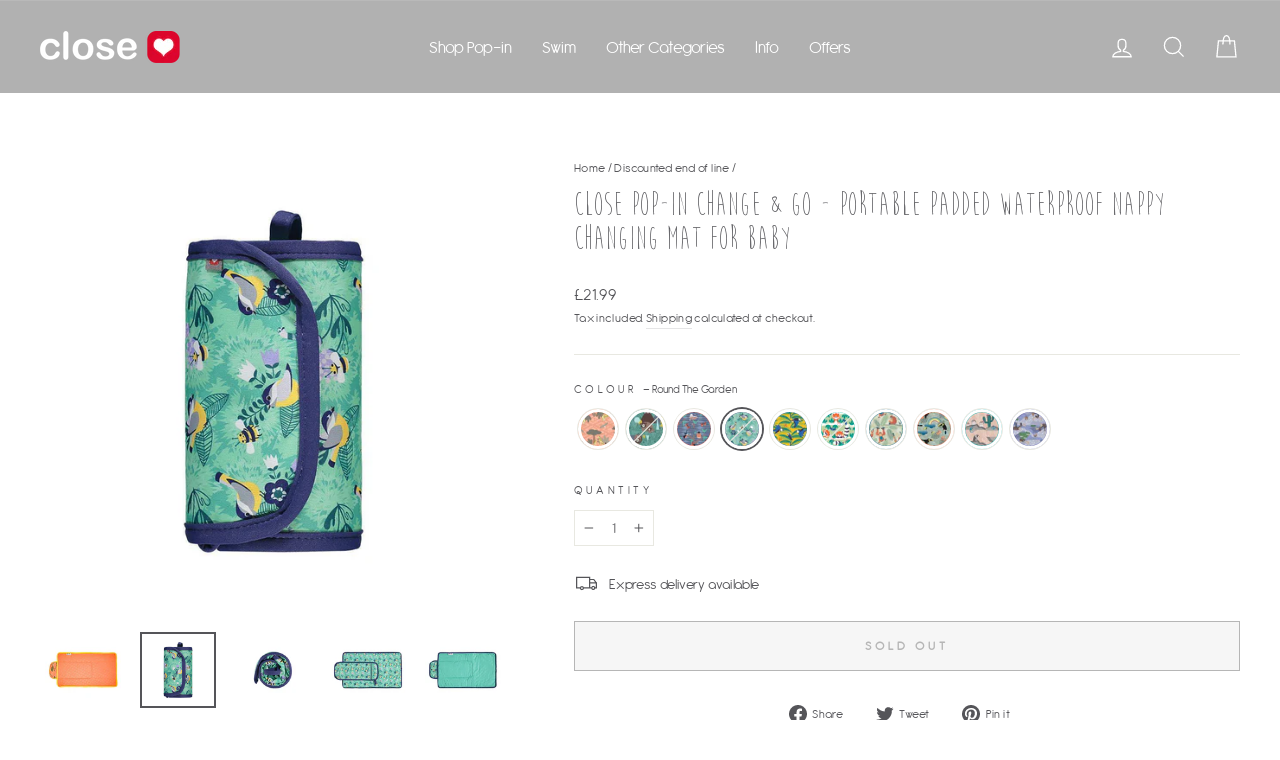

--- FILE ---
content_type: text/html; charset=utf-8
request_url: https://closeparent.com/collections/20-off/products/copy-of-change-go-mat-endangered-garden-collection-1?variant=40706842034246
body_size: 44954
content:








    
    
    
    
    
    

















<!doctype html>
  <!-- Hotjar Tracking Code for www.closeparent.com -->
<script>
    (function(h,o,t,j,a,r){
        h.hj=h.hj||function(){(h.hj.q=h.hj.q||[]).push(arguments)};
        h._hjSettings={hjid:1807514,hjsv:6};
        a=o.getElementsByTagName('head')[0];
        r=o.createElement('script');r.async=1;
        r.src=t+h._hjSettings.hjid+j+h._hjSettings.hjsv;
        a.appendChild(r);
    })(window,document,'https://static.hotjar.com/c/hotjar-','.js?sv=');
</script>
<html class="no-js" lang="en" dir="ltr">
<head><link href="//closeparent.com/cdn/shop/t/50/assets/bss-hide-variant.css?v=118995182881879827611761303517" rel="stylesheet" type="text/css" media="all" /><link href="//closeparent.com/cdn/shop/t/50/assets/tiny.content.min.css?v=11782" rel="stylesheet" type="text/css" media="all" />
	<!-- Added by AVADA SEO Suite -->
	









	<!-- /Added by AVADA SEO Suite -->
  <meta charset="utf-8">
  <meta http-equiv="X-UA-Compatible" content="IE=edge,chrome=1">
  <meta name="viewport" content="width=device-width,initial-scale=1">
  <meta name="theme-color" content="#e43243">
  <link rel="canonical" href="https://closeparent.com/products/copy-of-change-go-mat-endangered-garden-collection-1">
  <link rel="preconnect" href="https://cdn.shopify.com" crossorigin>
  <link rel="preconnect" href="https://fonts.shopifycdn.com" crossorigin>
  <link rel="dns-prefetch" href="https://productreviews.shopifycdn.com">
  <link rel="dns-prefetch" href="https://ajax.googleapis.com">
  <link rel="dns-prefetch" href="https://maps.googleapis.com">
  <link rel="dns-prefetch" href="https://maps.gstatic.com"><link rel="shortcut icon" href="//closeparent.com/cdn/shop/files/Layer_1_32x32.png?v=1613753799" type="image/png" /><title>Soft, absorbent, fast drying, compacted changing mat with wipes pocket
&ndash; Close Parent
</title>
<meta name="description" content="Our super soft, asborbent and fast drying microfibre mat, perfect for on the go changing! Now with a handy pocket for easy access to your bamboo wipes on the go!"><meta property="og:site_name" content="Close Parent">
  <meta property="og:url" content="https://closeparent.com/products/copy-of-change-go-mat-endangered-garden-collection-1">
  <meta property="og:title" content="Close Pop-in Change &amp; Go - Portable Padded Waterproof Nappy Changing Mat for Baby">
  <meta property="og:type" content="product">
  <meta property="og:description" content="Our super soft, asborbent and fast drying microfibre mat, perfect for on the go changing! Now with a handy pocket for easy access to your bamboo wipes on the go!"><meta property="og:image" content="http://closeparent.com/cdn/shop/products/50197673_Changeandgo_Bear_Flat_1800x1800_9e16b13e-82bd-48ff-972a-8b4510e9ab64.png?v=1747763554">
    <meta property="og:image:secure_url" content="https://closeparent.com/cdn/shop/products/50197673_Changeandgo_Bear_Flat_1800x1800_9e16b13e-82bd-48ff-972a-8b4510e9ab64.png?v=1747763554">
    <meta property="og:image:width" content="1000">
    <meta property="og:image:height" content="1000"><meta name="twitter:site" content="@closeparent">
  <meta name="twitter:card" content="summary_large_image">
  <meta name="twitter:title" content="Close Pop-in Change & Go - Portable Padded Waterproof Nappy Changing Mat for Baby">
  <meta name="twitter:description" content="Our super soft, asborbent and fast drying microfibre mat, perfect for on the go changing! Now with a handy pocket for easy access to your bamboo wipes on the go!">
<style data-shopify>@font-face {
  font-family: Nunito;
  font-weight: 400;
  font-style: normal;
  font-display: swap;
  src: url("//closeparent.com/cdn/fonts/nunito/nunito_n4.fc49103dc396b42cae9460289072d384b6c6eb63.woff2") format("woff2"),
       url("//closeparent.com/cdn/fonts/nunito/nunito_n4.5d26d13beeac3116db2479e64986cdeea4c8fbdd.woff") format("woff");
}

  @font-face {
  font-family: Nunito;
  font-weight: 400;
  font-style: normal;
  font-display: swap;
  src: url("//closeparent.com/cdn/fonts/nunito/nunito_n4.fc49103dc396b42cae9460289072d384b6c6eb63.woff2") format("woff2"),
       url("//closeparent.com/cdn/fonts/nunito/nunito_n4.5d26d13beeac3116db2479e64986cdeea4c8fbdd.woff") format("woff");
}


  @font-face {
  font-family: Nunito;
  font-weight: 600;
  font-style: normal;
  font-display: swap;
  src: url("//closeparent.com/cdn/fonts/nunito/nunito_n6.1a6c50dce2e2b3b0d31e02dbd9146b5064bea503.woff2") format("woff2"),
       url("//closeparent.com/cdn/fonts/nunito/nunito_n6.6b124f3eac46044b98c99f2feb057208e260962f.woff") format("woff");
}

  @font-face {
  font-family: Nunito;
  font-weight: 400;
  font-style: italic;
  font-display: swap;
  src: url("//closeparent.com/cdn/fonts/nunito/nunito_i4.fd53bf99043ab6c570187ed42d1b49192135de96.woff2") format("woff2"),
       url("//closeparent.com/cdn/fonts/nunito/nunito_i4.cb3876a003a73aaae5363bb3e3e99d45ec598cc6.woff") format("woff");
}

  @font-face {
  font-family: Nunito;
  font-weight: 600;
  font-style: italic;
  font-display: swap;
  src: url("//closeparent.com/cdn/fonts/nunito/nunito_i6.79bb6a51553d3b72598bab76aca3c938e7c6ac54.woff2") format("woff2"),
       url("//closeparent.com/cdn/fonts/nunito/nunito_i6.9ad010b13940d2fa0d660e3029dd144c52772c10.woff") format("woff");
}

</style><link href="//closeparent.com/cdn/shop/t/50/assets/theme.css?v=26965559325159301701760600034" rel="stylesheet" type="text/css" media="all" />
<style data-shopify>:root {
    --typeHeaderPrimary: Nunito;
    --typeHeaderFallback: sans-serif;
    --typeHeaderSize: 40px;
    --typeHeaderWeight: 400;
    --typeHeaderLineHeight: 1;
    --typeHeaderSpacing: 0.0em;

    --typeBasePrimary:Nunito;
    --typeBaseFallback:sans-serif;
    --typeBaseSize: 15px;
    --typeBaseWeight: 400;
    --typeBaseSpacing: 0.025em;
    --typeBaseLineHeight: 1.6;

    --typeCollectionTitle: 35px;

    --iconWeight: 3px;
    --iconLinecaps: miter;

    
      --buttonRadius: 0px;
    

    --colorGridOverlayOpacity: 0.2;
  }

  .placeholder-content {
    background-image: linear-gradient(100deg, rgba(0,0,0,0) 40%, rgba(0, 0, 0, 0.0) 63%, rgba(0,0,0,0) 79%);
  }</style><script>
    document.documentElement.className = document.documentElement.className.replace('no-js', 'js');

    window.theme = window.theme || {};
    theme.routes = {
      home: "/",
      cart: "/cart.js",
      cartPage: "/cart",
      cartAdd: "/cart/add.js",
      cartChange: "/cart/change.js",
      search: "/search"
    };
    theme.strings = {
      soldOut: "Sold Out",
      unavailable: "Unavailable",
      inStockLabel: "In stock, ready to ship",
      oneStockLabel: "Low stock - [count] item left",
      otherStockLabel: "Low stock - [count] items left",
      willNotShipUntil: "Ready to ship [date]",
      willBeInStockAfter: "Back in stock [date]",
      waitingForStock: "Inventory on the way",
      savePrice: "Save [saved_amount]",
      cartEmpty: "Your cart is currently empty.",
      cartTermsConfirmation: "You must agree with the terms and conditions of sales to check out",
      searchCollections: "Collections:",
      searchPages: "Pages:",
      searchArticles: "Articles:",
      productFrom: "from ",
    };
    theme.settings = {
      cartType: "page",
      isCustomerTemplate: false,
      moneyFormat: "£{{amount}}",
      saveType: "dollar",
      productImageSize: "landscape",
      productImageCover: false,
      predictiveSearch: true,
      predictiveSearchType: "product",
      predictiveSearchVendor: false,
      predictiveSearchPrice: false,
      quickView: true,
      themeName: 'Impulse',
      themeVersion: "7.1.0"
    };
  </script>

  <script>window.performance && window.performance.mark && window.performance.mark('shopify.content_for_header.start');</script><meta name="google-site-verification" content="RxCYKoMlKleX2TE7mx4CSnR8gEjKkq_5gLdu79t0wVw">
<meta name="facebook-domain-verification" content="kyhpsdn47rum9bmucdd232wuq59j7t">
<meta id="shopify-digital-wallet" name="shopify-digital-wallet" content="/15851159600/digital_wallets/dialog">
<meta name="shopify-checkout-api-token" content="a7fc55b65e33326dd918c9004ce34d17">
<meta id="in-context-paypal-metadata" data-shop-id="15851159600" data-venmo-supported="false" data-environment="production" data-locale="en_US" data-paypal-v4="true" data-currency="GBP">
<link rel="alternate" type="application/json+oembed" href="https://closeparent.com/products/copy-of-change-go-mat-endangered-garden-collection-1.oembed">
<script async="async" src="/checkouts/internal/preloads.js?locale=en-GB"></script>
<link rel="preconnect" href="https://shop.app" crossorigin="anonymous">
<script async="async" src="https://shop.app/checkouts/internal/preloads.js?locale=en-GB&shop_id=15851159600" crossorigin="anonymous"></script>
<script id="apple-pay-shop-capabilities" type="application/json">{"shopId":15851159600,"countryCode":"GB","currencyCode":"GBP","merchantCapabilities":["supports3DS"],"merchantId":"gid:\/\/shopify\/Shop\/15851159600","merchantName":"Close Parent","requiredBillingContactFields":["postalAddress","email","phone"],"requiredShippingContactFields":["postalAddress","email","phone"],"shippingType":"shipping","supportedNetworks":["visa","maestro","masterCard","amex","discover","elo"],"total":{"type":"pending","label":"Close Parent","amount":"1.00"},"shopifyPaymentsEnabled":true,"supportsSubscriptions":true}</script>
<script id="shopify-features" type="application/json">{"accessToken":"a7fc55b65e33326dd918c9004ce34d17","betas":["rich-media-storefront-analytics"],"domain":"closeparent.com","predictiveSearch":true,"shopId":15851159600,"locale":"en"}</script>
<script>var Shopify = Shopify || {};
Shopify.shop = "closeparent.myshopify.com";
Shopify.locale = "en";
Shopify.currency = {"active":"GBP","rate":"1.0"};
Shopify.country = "GB";
Shopify.theme = {"name":"Product Upload\/Madel","id":186049331582,"schema_name":"Impulse","schema_version":"7.1.0","theme_store_id":857,"role":"main"};
Shopify.theme.handle = "null";
Shopify.theme.style = {"id":null,"handle":null};
Shopify.cdnHost = "closeparent.com/cdn";
Shopify.routes = Shopify.routes || {};
Shopify.routes.root = "/";</script>
<script type="module">!function(o){(o.Shopify=o.Shopify||{}).modules=!0}(window);</script>
<script>!function(o){function n(){var o=[];function n(){o.push(Array.prototype.slice.apply(arguments))}return n.q=o,n}var t=o.Shopify=o.Shopify||{};t.loadFeatures=n(),t.autoloadFeatures=n()}(window);</script>
<script>
  window.ShopifyPay = window.ShopifyPay || {};
  window.ShopifyPay.apiHost = "shop.app\/pay";
  window.ShopifyPay.redirectState = null;
</script>
<script id="shop-js-analytics" type="application/json">{"pageType":"product"}</script>
<script defer="defer" async type="module" src="//closeparent.com/cdn/shopifycloud/shop-js/modules/v2/client.init-shop-cart-sync_BApSsMSl.en.esm.js"></script>
<script defer="defer" async type="module" src="//closeparent.com/cdn/shopifycloud/shop-js/modules/v2/chunk.common_CBoos6YZ.esm.js"></script>
<script type="module">
  await import("//closeparent.com/cdn/shopifycloud/shop-js/modules/v2/client.init-shop-cart-sync_BApSsMSl.en.esm.js");
await import("//closeparent.com/cdn/shopifycloud/shop-js/modules/v2/chunk.common_CBoos6YZ.esm.js");

  window.Shopify.SignInWithShop?.initShopCartSync?.({"fedCMEnabled":true,"windoidEnabled":true});

</script>
<script>
  window.Shopify = window.Shopify || {};
  if (!window.Shopify.featureAssets) window.Shopify.featureAssets = {};
  window.Shopify.featureAssets['shop-js'] = {"shop-cart-sync":["modules/v2/client.shop-cart-sync_DJczDl9f.en.esm.js","modules/v2/chunk.common_CBoos6YZ.esm.js"],"init-fed-cm":["modules/v2/client.init-fed-cm_BzwGC0Wi.en.esm.js","modules/v2/chunk.common_CBoos6YZ.esm.js"],"init-windoid":["modules/v2/client.init-windoid_BS26ThXS.en.esm.js","modules/v2/chunk.common_CBoos6YZ.esm.js"],"shop-cash-offers":["modules/v2/client.shop-cash-offers_DthCPNIO.en.esm.js","modules/v2/chunk.common_CBoos6YZ.esm.js","modules/v2/chunk.modal_Bu1hFZFC.esm.js"],"shop-button":["modules/v2/client.shop-button_D_JX508o.en.esm.js","modules/v2/chunk.common_CBoos6YZ.esm.js"],"init-shop-email-lookup-coordinator":["modules/v2/client.init-shop-email-lookup-coordinator_DFwWcvrS.en.esm.js","modules/v2/chunk.common_CBoos6YZ.esm.js"],"shop-toast-manager":["modules/v2/client.shop-toast-manager_tEhgP2F9.en.esm.js","modules/v2/chunk.common_CBoos6YZ.esm.js"],"shop-login-button":["modules/v2/client.shop-login-button_DwLgFT0K.en.esm.js","modules/v2/chunk.common_CBoos6YZ.esm.js","modules/v2/chunk.modal_Bu1hFZFC.esm.js"],"avatar":["modules/v2/client.avatar_BTnouDA3.en.esm.js"],"init-shop-cart-sync":["modules/v2/client.init-shop-cart-sync_BApSsMSl.en.esm.js","modules/v2/chunk.common_CBoos6YZ.esm.js"],"pay-button":["modules/v2/client.pay-button_BuNmcIr_.en.esm.js","modules/v2/chunk.common_CBoos6YZ.esm.js"],"init-shop-for-new-customer-accounts":["modules/v2/client.init-shop-for-new-customer-accounts_DrjXSI53.en.esm.js","modules/v2/client.shop-login-button_DwLgFT0K.en.esm.js","modules/v2/chunk.common_CBoos6YZ.esm.js","modules/v2/chunk.modal_Bu1hFZFC.esm.js"],"init-customer-accounts-sign-up":["modules/v2/client.init-customer-accounts-sign-up_TlVCiykN.en.esm.js","modules/v2/client.shop-login-button_DwLgFT0K.en.esm.js","modules/v2/chunk.common_CBoos6YZ.esm.js","modules/v2/chunk.modal_Bu1hFZFC.esm.js"],"shop-follow-button":["modules/v2/client.shop-follow-button_C5D3XtBb.en.esm.js","modules/v2/chunk.common_CBoos6YZ.esm.js","modules/v2/chunk.modal_Bu1hFZFC.esm.js"],"checkout-modal":["modules/v2/client.checkout-modal_8TC_1FUY.en.esm.js","modules/v2/chunk.common_CBoos6YZ.esm.js","modules/v2/chunk.modal_Bu1hFZFC.esm.js"],"init-customer-accounts":["modules/v2/client.init-customer-accounts_C0Oh2ljF.en.esm.js","modules/v2/client.shop-login-button_DwLgFT0K.en.esm.js","modules/v2/chunk.common_CBoos6YZ.esm.js","modules/v2/chunk.modal_Bu1hFZFC.esm.js"],"lead-capture":["modules/v2/client.lead-capture_Cq0gfm7I.en.esm.js","modules/v2/chunk.common_CBoos6YZ.esm.js","modules/v2/chunk.modal_Bu1hFZFC.esm.js"],"shop-login":["modules/v2/client.shop-login_BmtnoEUo.en.esm.js","modules/v2/chunk.common_CBoos6YZ.esm.js","modules/v2/chunk.modal_Bu1hFZFC.esm.js"],"payment-terms":["modules/v2/client.payment-terms_BHOWV7U_.en.esm.js","modules/v2/chunk.common_CBoos6YZ.esm.js","modules/v2/chunk.modal_Bu1hFZFC.esm.js"]};
</script>
<script>(function() {
  var isLoaded = false;
  function asyncLoad() {
    if (isLoaded) return;
    isLoaded = true;
    var urls = ["\/\/cdn.shopify.com\/proxy\/bfe48485155e0ee67b2854fcc0677c8dd1a70119d9698b5d4c10c63231febe39\/api.goaffpro.com\/loader.js?shop=closeparent.myshopify.com\u0026sp-cache-control=cHVibGljLCBtYXgtYWdlPTkwMA","https:\/\/seo.apps.avada.io\/avada-seo-installed.js?shop=closeparent.myshopify.com","https:\/\/wisepops.net\/loader.js?v=2\u0026h=SGWvZJU2S4\u0026shop=closeparent.myshopify.com","\/\/backinstock.useamp.com\/widget\/23672_1767155061.js?category=bis\u0026v=6\u0026shop=closeparent.myshopify.com"];
    for (var i = 0; i < urls.length; i++) {
      var s = document.createElement('script');
      s.type = 'text/javascript';
      s.async = true;
      s.src = urls[i];
      var x = document.getElementsByTagName('script')[0];
      x.parentNode.insertBefore(s, x);
    }
  };
  if(window.attachEvent) {
    window.attachEvent('onload', asyncLoad);
  } else {
    window.addEventListener('load', asyncLoad, false);
  }
})();</script>
<script id="__st">var __st={"a":15851159600,"offset":0,"reqid":"cb4902e9-4d29-45eb-8067-b07d7d342edf-1768906810","pageurl":"closeparent.com\/collections\/20-off\/products\/copy-of-change-go-mat-endangered-garden-collection-1?variant=40706842034246","u":"6c324580c675","p":"product","rtyp":"product","rid":4761504579654};</script>
<script>window.ShopifyPaypalV4VisibilityTracking = true;</script>
<script id="captcha-bootstrap">!function(){'use strict';const t='contact',e='account',n='new_comment',o=[[t,t],['blogs',n],['comments',n],[t,'customer']],c=[[e,'customer_login'],[e,'guest_login'],[e,'recover_customer_password'],[e,'create_customer']],r=t=>t.map((([t,e])=>`form[action*='/${t}']:not([data-nocaptcha='true']) input[name='form_type'][value='${e}']`)).join(','),a=t=>()=>t?[...document.querySelectorAll(t)].map((t=>t.form)):[];function s(){const t=[...o],e=r(t);return a(e)}const i='password',u='form_key',d=['recaptcha-v3-token','g-recaptcha-response','h-captcha-response',i],f=()=>{try{return window.sessionStorage}catch{return}},m='__shopify_v',_=t=>t.elements[u];function p(t,e,n=!1){try{const o=window.sessionStorage,c=JSON.parse(o.getItem(e)),{data:r}=function(t){const{data:e,action:n}=t;return t[m]||n?{data:e,action:n}:{data:t,action:n}}(c);for(const[e,n]of Object.entries(r))t.elements[e]&&(t.elements[e].value=n);n&&o.removeItem(e)}catch(o){console.error('form repopulation failed',{error:o})}}const l='form_type',E='cptcha';function T(t){t.dataset[E]=!0}const w=window,h=w.document,L='Shopify',v='ce_forms',y='captcha';let A=!1;((t,e)=>{const n=(g='f06e6c50-85a8-45c8-87d0-21a2b65856fe',I='https://cdn.shopify.com/shopifycloud/storefront-forms-hcaptcha/ce_storefront_forms_captcha_hcaptcha.v1.5.2.iife.js',D={infoText:'Protected by hCaptcha',privacyText:'Privacy',termsText:'Terms'},(t,e,n)=>{const o=w[L][v],c=o.bindForm;if(c)return c(t,g,e,D).then(n);var r;o.q.push([[t,g,e,D],n]),r=I,A||(h.body.append(Object.assign(h.createElement('script'),{id:'captcha-provider',async:!0,src:r})),A=!0)});var g,I,D;w[L]=w[L]||{},w[L][v]=w[L][v]||{},w[L][v].q=[],w[L][y]=w[L][y]||{},w[L][y].protect=function(t,e){n(t,void 0,e),T(t)},Object.freeze(w[L][y]),function(t,e,n,w,h,L){const[v,y,A,g]=function(t,e,n){const i=e?o:[],u=t?c:[],d=[...i,...u],f=r(d),m=r(i),_=r(d.filter((([t,e])=>n.includes(e))));return[a(f),a(m),a(_),s()]}(w,h,L),I=t=>{const e=t.target;return e instanceof HTMLFormElement?e:e&&e.form},D=t=>v().includes(t);t.addEventListener('submit',(t=>{const e=I(t);if(!e)return;const n=D(e)&&!e.dataset.hcaptchaBound&&!e.dataset.recaptchaBound,o=_(e),c=g().includes(e)&&(!o||!o.value);(n||c)&&t.preventDefault(),c&&!n&&(function(t){try{if(!f())return;!function(t){const e=f();if(!e)return;const n=_(t);if(!n)return;const o=n.value;o&&e.removeItem(o)}(t);const e=Array.from(Array(32),(()=>Math.random().toString(36)[2])).join('');!function(t,e){_(t)||t.append(Object.assign(document.createElement('input'),{type:'hidden',name:u})),t.elements[u].value=e}(t,e),function(t,e){const n=f();if(!n)return;const o=[...t.querySelectorAll(`input[type='${i}']`)].map((({name:t})=>t)),c=[...d,...o],r={};for(const[a,s]of new FormData(t).entries())c.includes(a)||(r[a]=s);n.setItem(e,JSON.stringify({[m]:1,action:t.action,data:r}))}(t,e)}catch(e){console.error('failed to persist form',e)}}(e),e.submit())}));const S=(t,e)=>{t&&!t.dataset[E]&&(n(t,e.some((e=>e===t))),T(t))};for(const o of['focusin','change'])t.addEventListener(o,(t=>{const e=I(t);D(e)&&S(e,y())}));const B=e.get('form_key'),M=e.get(l),P=B&&M;t.addEventListener('DOMContentLoaded',(()=>{const t=y();if(P)for(const e of t)e.elements[l].value===M&&p(e,B);[...new Set([...A(),...v().filter((t=>'true'===t.dataset.shopifyCaptcha))])].forEach((e=>S(e,t)))}))}(h,new URLSearchParams(w.location.search),n,t,e,['guest_login'])})(!0,!0)}();</script>
<script integrity="sha256-4kQ18oKyAcykRKYeNunJcIwy7WH5gtpwJnB7kiuLZ1E=" data-source-attribution="shopify.loadfeatures" defer="defer" src="//closeparent.com/cdn/shopifycloud/storefront/assets/storefront/load_feature-a0a9edcb.js" crossorigin="anonymous"></script>
<script crossorigin="anonymous" defer="defer" src="//closeparent.com/cdn/shopifycloud/storefront/assets/shopify_pay/storefront-65b4c6d7.js?v=20250812"></script>
<script data-source-attribution="shopify.dynamic_checkout.dynamic.init">var Shopify=Shopify||{};Shopify.PaymentButton=Shopify.PaymentButton||{isStorefrontPortableWallets:!0,init:function(){window.Shopify.PaymentButton.init=function(){};var t=document.createElement("script");t.src="https://closeparent.com/cdn/shopifycloud/portable-wallets/latest/portable-wallets.en.js",t.type="module",document.head.appendChild(t)}};
</script>
<script data-source-attribution="shopify.dynamic_checkout.buyer_consent">
  function portableWalletsHideBuyerConsent(e){var t=document.getElementById("shopify-buyer-consent"),n=document.getElementById("shopify-subscription-policy-button");t&&n&&(t.classList.add("hidden"),t.setAttribute("aria-hidden","true"),n.removeEventListener("click",e))}function portableWalletsShowBuyerConsent(e){var t=document.getElementById("shopify-buyer-consent"),n=document.getElementById("shopify-subscription-policy-button");t&&n&&(t.classList.remove("hidden"),t.removeAttribute("aria-hidden"),n.addEventListener("click",e))}window.Shopify?.PaymentButton&&(window.Shopify.PaymentButton.hideBuyerConsent=portableWalletsHideBuyerConsent,window.Shopify.PaymentButton.showBuyerConsent=portableWalletsShowBuyerConsent);
</script>
<script>
  function portableWalletsCleanup(e){e&&e.src&&console.error("Failed to load portable wallets script "+e.src);var t=document.querySelectorAll("shopify-accelerated-checkout .shopify-payment-button__skeleton, shopify-accelerated-checkout-cart .wallet-cart-button__skeleton"),e=document.getElementById("shopify-buyer-consent");for(let e=0;e<t.length;e++)t[e].remove();e&&e.remove()}function portableWalletsNotLoadedAsModule(e){e instanceof ErrorEvent&&"string"==typeof e.message&&e.message.includes("import.meta")&&"string"==typeof e.filename&&e.filename.includes("portable-wallets")&&(window.removeEventListener("error",portableWalletsNotLoadedAsModule),window.Shopify.PaymentButton.failedToLoad=e,"loading"===document.readyState?document.addEventListener("DOMContentLoaded",window.Shopify.PaymentButton.init):window.Shopify.PaymentButton.init())}window.addEventListener("error",portableWalletsNotLoadedAsModule);
</script>

<script type="module" src="https://closeparent.com/cdn/shopifycloud/portable-wallets/latest/portable-wallets.en.js" onError="portableWalletsCleanup(this)" crossorigin="anonymous"></script>
<script nomodule>
  document.addEventListener("DOMContentLoaded", portableWalletsCleanup);
</script>

<link id="shopify-accelerated-checkout-styles" rel="stylesheet" media="screen" href="https://closeparent.com/cdn/shopifycloud/portable-wallets/latest/accelerated-checkout-backwards-compat.css" crossorigin="anonymous">
<style id="shopify-accelerated-checkout-cart">
        #shopify-buyer-consent {
  margin-top: 1em;
  display: inline-block;
  width: 100%;
}

#shopify-buyer-consent.hidden {
  display: none;
}

#shopify-subscription-policy-button {
  background: none;
  border: none;
  padding: 0;
  text-decoration: underline;
  font-size: inherit;
  cursor: pointer;
}

#shopify-subscription-policy-button::before {
  box-shadow: none;
}

      </style>

<script>window.performance && window.performance.mark && window.performance.mark('shopify.content_for_header.end');</script>

  <script src="//closeparent.com/cdn/shop/t/50/assets/vendor-scripts-v11.js" defer="defer"></script><script src="//closeparent.com/cdn/shop/t/50/assets/theme.js?v=13862351161817530741760434687" defer="defer"></script>
<!-- BEGIN app block: shopify://apps/wisepops-email-sms-popups/blocks/app-embed/e7d7a4f7-0df4-4073-9375-5f36db513952 --><script>
  // Create the wisepops() function
  window.wisepops_key = window.WisePopsObject = window.wisepops_key || window.WisePopsObject || "wisepops";
  window[window.wisepops_key] = function () {
    window[window.wisepops_key].q.push(arguments);
  };
  window[window.wisepops_key].q = [];
  window[window.wisepops_key].l = Date.now();

  // Disable deprecated snippet
  window._wisepopsSkipShopifyDeprecatedSnippet = true;

  document.addEventListener('wisepops.after-initialization', function () {
    // https://developer.mozilla.org/en-US/docs/Web/API/Document/cookie/Simple_document.cookie_framework
    function getCookieValue(sKey) {
      if (!sKey) { return null; }
      return decodeURIComponent(document.cookie.replace(new RegExp("(?:(?:^|.*;)\\s*" + encodeURIComponent(sKey).replace(/[\-\.\+\*]/g, "\\$&") + "\\s*\\=\\s*([^;]*).*$)|^.*$"), "$1")) || null;
    }

    function getTotalInventoryQuantity() {
      var variants = [{"id":32214837198918,"title":"Cheetah","option1":"Cheetah","option2":null,"option3":null,"sku":"50197623","requires_shipping":true,"taxable":true,"featured_image":{"id":28393985048646,"product_id":4761504579654,"position":6,"created_at":"2021-09-17T17:23:18+01:00","updated_at":"2023-09-20T14:37:00+01:00","alt":"Change \u0026 Go Mat - Great Plains Collection - Close Parent","width":1000,"height":1000,"src":"\/\/closeparent.com\/cdn\/shop\/products\/50197623_Changeandgo_Cheetah_Side_1800x1800_719ea5ba-b6b8-415c-b605-395f2eba4219.png?v=1695217020","variant_ids":[32214837198918]},"available":true,"name":"Close Pop-in Change \u0026 Go - Portable Padded Waterproof Nappy Changing Mat for Baby - Cheetah","public_title":"Cheetah","options":["Cheetah"],"price":2199,"weight":192,"compare_at_price":null,"inventory_management":"shopify","barcode":"5060461259992","featured_media":{"alt":"Change \u0026 Go Mat - Great Plains Collection - Close Parent","id":20649854500934,"position":6,"preview_image":{"aspect_ratio":1.0,"height":1000,"width":1000,"src":"\/\/closeparent.com\/cdn\/shop\/products\/50197623_Changeandgo_Cheetah_Side_1800x1800_719ea5ba-b6b8-415c-b605-395f2eba4219.png?v=1695217020"}},"requires_selling_plan":false,"selling_plan_allocations":[]},{"id":32214837231686,"title":"Bear","option1":"Bear","option2":null,"option3":null,"sku":"50197673","requires_shipping":true,"taxable":true,"featured_image":{"id":28438192947270,"product_id":4761504579654,"position":5,"created_at":"2021-10-05T16:35:06+01:00","updated_at":"2025-05-20T18:52:34+01:00","alt":"Change \u0026 Go Mat - Great Plains Collection - Close Parent","width":1000,"height":1000,"src":"\/\/closeparent.com\/cdn\/shop\/products\/50197673_Changeandgo_Bear_Front_1800x1800_c940775b-1cca-4daa-9ecf-1f8397fe80ec_1800x18001.jpg?v=1747763554","variant_ids":[32214837231686]},"available":false,"name":"Close Pop-in Change \u0026 Go - Portable Padded Waterproof Nappy Changing Mat for Baby - Bear","public_title":"Bear","options":["Bear"],"price":2199,"weight":192,"compare_at_price":null,"inventory_management":"shopify","barcode":"5060461259985","featured_media":{"alt":"Change \u0026 Go Mat - Great Plains Collection - Close Parent","id":20694742728774,"position":5,"preview_image":{"aspect_ratio":1.0,"height":1000,"width":1000,"src":"\/\/closeparent.com\/cdn\/shop\/products\/50197673_Changeandgo_Bear_Front_1800x1800_c940775b-1cca-4daa-9ecf-1f8397fe80ec_1800x18001.jpg?v=1747763554"}},"requires_selling_plan":false,"selling_plan_allocations":[]},{"id":40706842001478,"title":"Twilight Garden","option1":"Twilight Garden","option2":null,"option3":null,"sku":"50197636","requires_shipping":true,"taxable":true,"featured_image":{"id":30431529861190,"product_id":4761504579654,"position":14,"created_at":"2023-09-20T14:24:06+01:00","updated_at":"2023-09-20T14:37:55+01:00","alt":"Close Pop-in Change \u0026 Go - Portable Padded Waterproof Nappy Changing Mat for Baby - Close Parent","width":1000,"height":1000,"src":"\/\/closeparent.com\/cdn\/shop\/files\/POP-IN_ChangeandGoMat_TwilightGarden_1_1800x18001_5489e1a4-9f98-4e3f-8ce3-28b44c4febcc.jpg?v=1695217075","variant_ids":[40706842001478]},"available":true,"name":"Close Pop-in Change \u0026 Go - Portable Padded Waterproof Nappy Changing Mat for Baby - Twilight Garden","public_title":"Twilight Garden","options":["Twilight Garden"],"price":2199,"weight":192,"compare_at_price":null,"inventory_management":"shopify","barcode":"","featured_media":{"alt":"Close Pop-in Change \u0026 Go - Portable Padded Waterproof Nappy Changing Mat for Baby - Close Parent","id":22723923738694,"position":14,"preview_image":{"aspect_ratio":1.0,"height":1000,"width":1000,"src":"\/\/closeparent.com\/cdn\/shop\/files\/POP-IN_ChangeandGoMat_TwilightGarden_1_1800x18001_5489e1a4-9f98-4e3f-8ce3-28b44c4febcc.jpg?v=1695217075"}},"requires_selling_plan":false,"selling_plan_allocations":[]},{"id":40706842034246,"title":"Round The Garden","option1":"Round The Garden","option2":null,"option3":null,"sku":"50197675","requires_shipping":true,"taxable":true,"featured_image":{"id":30431529959494,"product_id":4761504579654,"position":10,"created_at":"2023-09-20T14:24:06+01:00","updated_at":"2023-09-20T14:37:55+01:00","alt":"Close Pop-in Change \u0026 Go - Portable Padded Waterproof Nappy Changing Mat for Baby - Close Parent","width":1000,"height":1000,"src":"\/\/closeparent.com\/cdn\/shop\/files\/POP-IN_ChangeandGoMat_AroundtheGarden_1_448a2a28-302c-4057-b356-74072e122f8a.png?v=1695217075","variant_ids":[40706842034246]},"available":false,"name":"Close Pop-in Change \u0026 Go - Portable Padded Waterproof Nappy Changing Mat for Baby - Round The Garden","public_title":"Round The Garden","options":["Round The Garden"],"price":2199,"weight":192,"compare_at_price":null,"inventory_management":"shopify","barcode":"","featured_media":{"alt":"Close Pop-in Change \u0026 Go - Portable Padded Waterproof Nappy Changing Mat for Baby - Close Parent","id":22723923607622,"position":10,"preview_image":{"aspect_ratio":1.0,"height":1000,"width":1000,"src":"\/\/closeparent.com\/cdn\/shop\/files\/POP-IN_ChangeandGoMat_AroundtheGarden_1_448a2a28-302c-4057-b356-74072e122f8a.png?v=1695217075"}},"requires_selling_plan":false,"selling_plan_allocations":[]},{"id":40706842886214,"title":"Parrot","option1":"Parrot","option2":null,"option3":null,"sku":"50127244","requires_shipping":true,"taxable":true,"featured_image":{"id":30431531073606,"product_id":4761504579654,"position":21,"created_at":"2023-09-20T14:26:46+01:00","updated_at":"2023-09-20T14:37:55+01:00","alt":"Close Pop-in Change \u0026 Go - Portable Padded Waterproof Nappy Changing Mat for Baby - Close Parent","width":1000,"height":1000,"src":"\/\/closeparent.com\/cdn\/shop\/files\/50127271_Close_Pop_in_Change_Go_Mat_Red_Panda_2_1000x1000_8390febd-f56d-4fe3-8283-3cf182e99eba.png?v=1695217075","variant_ids":[40706842886214]},"available":true,"name":"Close Pop-in Change \u0026 Go - Portable Padded Waterproof Nappy Changing Mat for Baby - Parrot","public_title":"Parrot","options":["Parrot"],"price":2199,"weight":192,"compare_at_price":null,"inventory_management":"shopify","barcode":"","featured_media":{"alt":"Close Pop-in Change \u0026 Go - Portable Padded Waterproof Nappy Changing Mat for Baby - Close Parent","id":22723925049414,"position":21,"preview_image":{"aspect_ratio":1.0,"height":1000,"width":1000,"src":"\/\/closeparent.com\/cdn\/shop\/files\/50127271_Close_Pop_in_Change_Go_Mat_Red_Panda_2_1000x1000_8390febd-f56d-4fe3-8283-3cf182e99eba.png?v=1695217075"}},"requires_selling_plan":false,"selling_plan_allocations":[]},{"id":40706842918982,"title":"Red Panda","option1":"Red Panda","option2":null,"option3":null,"sku":"50127271","requires_shipping":true,"taxable":true,"featured_image":{"id":30431531106374,"product_id":4761504579654,"position":22,"created_at":"2023-09-20T14:26:46+01:00","updated_at":"2023-09-20T14:37:55+01:00","alt":"Close Pop-in Change \u0026 Go - Portable Padded Waterproof Nappy Changing Mat for Baby - Close Parent","width":1000,"height":1000,"src":"\/\/closeparent.com\/cdn\/shop\/files\/N50127271_Close_Pop_in_Change_Go_Mat_Red_Panda_2_1000x1000_6f4817c8-7ad4-494d-bcb7-e7599524c223.png?v=1695217075","variant_ids":[40706842918982]},"available":false,"name":"Close Pop-in Change \u0026 Go - Portable Padded Waterproof Nappy Changing Mat for Baby - Red Panda","public_title":"Red Panda","options":["Red Panda"],"price":2199,"weight":192,"compare_at_price":null,"inventory_management":"shopify","barcode":"","featured_media":{"alt":"Close Pop-in Change \u0026 Go - Portable Padded Waterproof Nappy Changing Mat for Baby - Close Parent","id":22723925082182,"position":22,"preview_image":{"aspect_ratio":1.0,"height":1000,"width":1000,"src":"\/\/closeparent.com\/cdn\/shop\/files\/N50127271_Close_Pop_in_Change_Go_Mat_Red_Panda_2_1000x1000_6f4817c8-7ad4-494d-bcb7-e7599524c223.png?v=1695217075"}},"requires_selling_plan":false,"selling_plan_allocations":[]},{"id":40706846392390,"title":"Orangutan","option1":"Orangutan","option2":null,"option3":null,"sku":"50200686","requires_shipping":true,"taxable":true,"featured_image":{"id":30431542640710,"product_id":4761504579654,"position":23,"created_at":"2023-09-20T14:32:48+01:00","updated_at":"2023-09-20T14:37:55+01:00","alt":"Close Pop-in Change \u0026 Go - Portable Padded Waterproof Nappy Changing Mat for Baby - Close Parent","width":1000,"height":1000,"src":"\/\/closeparent.com\/cdn\/shop\/files\/210315-120455_Amended-2.png?v=1695217075","variant_ids":[40706846392390]},"available":true,"name":"Close Pop-in Change \u0026 Go - Portable Padded Waterproof Nappy Changing Mat for Baby - Orangutan","public_title":"Orangutan","options":["Orangutan"],"price":2199,"weight":192,"compare_at_price":null,"inventory_management":"shopify","barcode":"","featured_media":{"alt":"Close Pop-in Change \u0026 Go - Portable Padded Waterproof Nappy Changing Mat for Baby - Close Parent","id":22723936583750,"position":23,"preview_image":{"aspect_ratio":1.0,"height":1000,"width":1000,"src":"\/\/closeparent.com\/cdn\/shop\/files\/210315-120455_Amended-2.png?v=1695217075"}},"requires_selling_plan":false,"selling_plan_allocations":[]},{"id":40706846425158,"title":"Toucan","option1":"Toucan","option2":null,"option3":null,"sku":"50200691","requires_shipping":true,"taxable":true,"featured_image":{"id":30431542968390,"product_id":4761504579654,"position":29,"created_at":"2023-09-20T14:32:52+01:00","updated_at":"2023-09-20T14:40:07+01:00","alt":"Close Pop-in Change \u0026 Go - Portable Padded Waterproof Nappy Changing Mat for Baby - Close Parent","width":1000,"height":1000,"src":"\/\/closeparent.com\/cdn\/shop\/files\/210315-122258_Amended_12190c30-d7f7-4dc7-9edb-dc789d20a8eb.png?v=1695217207","variant_ids":[40706846425158]},"available":true,"name":"Close Pop-in Change \u0026 Go - Portable Padded Waterproof Nappy Changing Mat for Baby - Toucan","public_title":"Toucan","options":["Toucan"],"price":2199,"weight":192,"compare_at_price":null,"inventory_management":"shopify","barcode":"","featured_media":{"alt":"Close Pop-in Change \u0026 Go - Portable Padded Waterproof Nappy Changing Mat for Baby - Close Parent","id":22723937042502,"position":29,"preview_image":{"aspect_ratio":1.0,"height":1000,"width":1000,"src":"\/\/closeparent.com\/cdn\/shop\/files\/210315-122258_Amended_12190c30-d7f7-4dc7-9edb-dc789d20a8eb.png?v=1695217207"}},"requires_selling_plan":false,"selling_plan_allocations":[]},{"id":40706849046598,"title":"Ferret","option1":"Ferret","option2":null,"option3":null,"sku":"50200625","requires_shipping":true,"taxable":true,"featured_image":{"id":30431547981894,"product_id":4761504579654,"position":40,"created_at":"2023-09-20T14:35:45+01:00","updated_at":"2023-09-20T14:40:07+01:00","alt":"Close Pop-in Change \u0026 Go - Portable Padded Waterproof Nappy Changing Mat for Baby - Close Parent","width":1000,"height":1000,"src":"\/\/closeparent.com\/cdn\/shop\/files\/StuffSack6_c88e30cd-17a0-4a6f-952a-8a653f0cd873.jpg?v=1695217207","variant_ids":[40706849046598]},"available":true,"name":"Close Pop-in Change \u0026 Go - Portable Padded Waterproof Nappy Changing Mat for Baby - Ferret","public_title":"Ferret","options":["Ferret"],"price":2199,"weight":192,"compare_at_price":null,"inventory_management":"shopify","barcode":"","featured_media":{"alt":"Close Pop-in Change \u0026 Go - Portable Padded Waterproof Nappy Changing Mat for Baby - Close Parent","id":22723941957702,"position":40,"preview_image":{"aspect_ratio":1.0,"height":1000,"width":1000,"src":"\/\/closeparent.com\/cdn\/shop\/files\/StuffSack6_c88e30cd-17a0-4a6f-952a-8a653f0cd873.jpg?v=1695217207"}},"requires_selling_plan":false,"selling_plan_allocations":[]},{"id":40706849079366,"title":"Moose","option1":"Moose","option2":null,"option3":null,"sku":"50200613","requires_shipping":true,"taxable":true,"featured_image":{"id":30431547686982,"product_id":4761504579654,"position":36,"created_at":"2023-09-20T14:35:40+01:00","updated_at":"2023-09-20T14:40:07+01:00","alt":"Close Pop-in Change \u0026 Go - Portable Padded Waterproof Nappy Changing Mat for Baby - Close Parent","width":1000,"height":1000,"src":"\/\/closeparent.com\/cdn\/shop\/files\/210823-163252_5e16ba89-4f86-4b4e-a929-7c35ba7029b0.jpg?v=1695217207","variant_ids":[40706849079366]},"available":true,"name":"Close Pop-in Change \u0026 Go - Portable Padded Waterproof Nappy Changing Mat for Baby - Moose","public_title":"Moose","options":["Moose"],"price":2199,"weight":192,"compare_at_price":null,"inventory_management":"shopify","barcode":"","featured_media":{"alt":"Close Pop-in Change \u0026 Go - Portable Padded Waterproof Nappy Changing Mat for Baby - Close Parent","id":22723941564486,"position":36,"preview_image":{"aspect_ratio":1.0,"height":1000,"width":1000,"src":"\/\/closeparent.com\/cdn\/shop\/files\/210823-163252_5e16ba89-4f86-4b4e-a929-7c35ba7029b0.jpg?v=1695217207"}},"requires_selling_plan":false,"selling_plan_allocations":[]}];
      if (!variants) {
        return null;
      }

      var totalQuantity = 0;
      for (var i in variants) {
        if (variants[i] && variants[i].inventory_quantity) {
          totalQuantity += variants[i].inventory_quantity;
        } else {
          return null;
        }
      }
      return totalQuantity;
    }

    function getMapCartItems(key, items){
      var cartItems = items ?? [];
      return cartItems.map(function (item) {
        return item[key];
      })
      .filter(function (item){
        if (item !== undefined && item !== null && item !== "") {
          return true;
        }
        return false;
      })
      .join(',');
    }

    

    // Set built-in properties
    window[window.wisepops_key]('properties', {
      client_id: null,
      cart: {
        discount_code: getCookieValue('discount_code'),
        item_count: 0,
        total_price: 0 / 100,
        currency: "GBP",
        skus: getMapCartItems('sku'),
        items: []
      },
      customer: {
        accepts_marketing: false,
        is_logged_in:  false ,
        last_order: {
          created_at: null,
        },
        orders_count: 0,
        total_spent: (isNaN(null) ? 0 : (null / 100)),
        tags:  null ,
        email: null,
        first_name: null,
        last_name: null,
      },
      product: {
        available: true,
        price:  2199 / 100 ,
        tags: "ABF60,accessories,baby changing mats,nappy accessories,PFJ20,reusable nappy,summer35,vip60,winter20",
        total_inventory_quantity: getTotalInventoryQuantity(),
        stock: 0,
      },
      orders: {},
      

    }, { temporary: true });

    // Custom event when product added to cart
    var shopifyTrackFunction = window.ShopifyAnalytics && ShopifyAnalytics.lib && ShopifyAnalytics.lib.track;
    var lastAddedToCartTimestamp = 0;
    if (shopifyTrackFunction) {
      ShopifyAnalytics.lib.track = function () {
        if (arguments[0] === 'Added Product') {
            (async () => {
                let cartPayload;
                try {
                    cartPayload = await (await fetch(window.Shopify.routes.root + 'cart.js')).json();
                } catch (e) {}

                if (cartPayload) {
                    window[window.wisepops_key]('properties', {
                        cart: {
                            discount_code: getCookieValue('discount_code'),
                            item_count: cartPayload.items.length,
                            total_price: (cartPayload.total_price ?? 0) / 100,
                            currency: cartPayload.currency,
                            skus: getMapCartItems('sku', cartPayload.items),
                            items: cartPayload.items.map(item => ({
                                product_id: item.product_id,
                                variant_id: item.variant_id,
                                sku: item.sku,
                                quantity: item.quantity,
                                price: (item.final_price ?? 0) / 100,
                                totalPrice: (item.final_line_price ?? 0) / 100
                            })),
                        }
                    }, {temporary: true});
                }

                var currentTimestamp = Date.now();
                if (currentTimestamp > lastAddedToCartTimestamp + 5000) {
                    window[window.wisepops_key]('event', 'product-added-to-cart');
                    lastAddedToCartTimestamp = currentTimestamp;
                }
            })();
        }
        shopifyTrackFunction.apply(this, arguments);
      };
    }
  });
</script>


<!-- END app block --><script src="https://cdn.shopify.com/extensions/019b8d54-2388-79d8-becc-d32a3afe2c7a/omnisend-50/assets/omnisend-in-shop.js" type="text/javascript" defer="defer"></script>
<script src="https://cdn.shopify.com/extensions/6da6ffdd-cf2b-4a18-80e5-578ff81399ca/klarna-on-site-messaging-33/assets/index.js" type="text/javascript" defer="defer"></script>
<link href="https://monorail-edge.shopifysvc.com" rel="dns-prefetch">
<script>(function(){if ("sendBeacon" in navigator && "performance" in window) {try {var session_token_from_headers = performance.getEntriesByType('navigation')[0].serverTiming.find(x => x.name == '_s').description;} catch {var session_token_from_headers = undefined;}var session_cookie_matches = document.cookie.match(/_shopify_s=([^;]*)/);var session_token_from_cookie = session_cookie_matches && session_cookie_matches.length === 2 ? session_cookie_matches[1] : "";var session_token = session_token_from_headers || session_token_from_cookie || "";function handle_abandonment_event(e) {var entries = performance.getEntries().filter(function(entry) {return /monorail-edge.shopifysvc.com/.test(entry.name);});if (!window.abandonment_tracked && entries.length === 0) {window.abandonment_tracked = true;var currentMs = Date.now();var navigation_start = performance.timing.navigationStart;var payload = {shop_id: 15851159600,url: window.location.href,navigation_start,duration: currentMs - navigation_start,session_token,page_type: "product"};window.navigator.sendBeacon("https://monorail-edge.shopifysvc.com/v1/produce", JSON.stringify({schema_id: "online_store_buyer_site_abandonment/1.1",payload: payload,metadata: {event_created_at_ms: currentMs,event_sent_at_ms: currentMs}}));}}window.addEventListener('pagehide', handle_abandonment_event);}}());</script>
<script id="web-pixels-manager-setup">(function e(e,d,r,n,o){if(void 0===o&&(o={}),!Boolean(null===(a=null===(i=window.Shopify)||void 0===i?void 0:i.analytics)||void 0===a?void 0:a.replayQueue)){var i,a;window.Shopify=window.Shopify||{};var t=window.Shopify;t.analytics=t.analytics||{};var s=t.analytics;s.replayQueue=[],s.publish=function(e,d,r){return s.replayQueue.push([e,d,r]),!0};try{self.performance.mark("wpm:start")}catch(e){}var l=function(){var e={modern:/Edge?\/(1{2}[4-9]|1[2-9]\d|[2-9]\d{2}|\d{4,})\.\d+(\.\d+|)|Firefox\/(1{2}[4-9]|1[2-9]\d|[2-9]\d{2}|\d{4,})\.\d+(\.\d+|)|Chrom(ium|e)\/(9{2}|\d{3,})\.\d+(\.\d+|)|(Maci|X1{2}).+ Version\/(15\.\d+|(1[6-9]|[2-9]\d|\d{3,})\.\d+)([,.]\d+|)( \(\w+\)|)( Mobile\/\w+|) Safari\/|Chrome.+OPR\/(9{2}|\d{3,})\.\d+\.\d+|(CPU[ +]OS|iPhone[ +]OS|CPU[ +]iPhone|CPU IPhone OS|CPU iPad OS)[ +]+(15[._]\d+|(1[6-9]|[2-9]\d|\d{3,})[._]\d+)([._]\d+|)|Android:?[ /-](13[3-9]|1[4-9]\d|[2-9]\d{2}|\d{4,})(\.\d+|)(\.\d+|)|Android.+Firefox\/(13[5-9]|1[4-9]\d|[2-9]\d{2}|\d{4,})\.\d+(\.\d+|)|Android.+Chrom(ium|e)\/(13[3-9]|1[4-9]\d|[2-9]\d{2}|\d{4,})\.\d+(\.\d+|)|SamsungBrowser\/([2-9]\d|\d{3,})\.\d+/,legacy:/Edge?\/(1[6-9]|[2-9]\d|\d{3,})\.\d+(\.\d+|)|Firefox\/(5[4-9]|[6-9]\d|\d{3,})\.\d+(\.\d+|)|Chrom(ium|e)\/(5[1-9]|[6-9]\d|\d{3,})\.\d+(\.\d+|)([\d.]+$|.*Safari\/(?![\d.]+ Edge\/[\d.]+$))|(Maci|X1{2}).+ Version\/(10\.\d+|(1[1-9]|[2-9]\d|\d{3,})\.\d+)([,.]\d+|)( \(\w+\)|)( Mobile\/\w+|) Safari\/|Chrome.+OPR\/(3[89]|[4-9]\d|\d{3,})\.\d+\.\d+|(CPU[ +]OS|iPhone[ +]OS|CPU[ +]iPhone|CPU IPhone OS|CPU iPad OS)[ +]+(10[._]\d+|(1[1-9]|[2-9]\d|\d{3,})[._]\d+)([._]\d+|)|Android:?[ /-](13[3-9]|1[4-9]\d|[2-9]\d{2}|\d{4,})(\.\d+|)(\.\d+|)|Mobile Safari.+OPR\/([89]\d|\d{3,})\.\d+\.\d+|Android.+Firefox\/(13[5-9]|1[4-9]\d|[2-9]\d{2}|\d{4,})\.\d+(\.\d+|)|Android.+Chrom(ium|e)\/(13[3-9]|1[4-9]\d|[2-9]\d{2}|\d{4,})\.\d+(\.\d+|)|Android.+(UC? ?Browser|UCWEB|U3)[ /]?(15\.([5-9]|\d{2,})|(1[6-9]|[2-9]\d|\d{3,})\.\d+)\.\d+|SamsungBrowser\/(5\.\d+|([6-9]|\d{2,})\.\d+)|Android.+MQ{2}Browser\/(14(\.(9|\d{2,})|)|(1[5-9]|[2-9]\d|\d{3,})(\.\d+|))(\.\d+|)|K[Aa][Ii]OS\/(3\.\d+|([4-9]|\d{2,})\.\d+)(\.\d+|)/},d=e.modern,r=e.legacy,n=navigator.userAgent;return n.match(d)?"modern":n.match(r)?"legacy":"unknown"}(),u="modern"===l?"modern":"legacy",c=(null!=n?n:{modern:"",legacy:""})[u],f=function(e){return[e.baseUrl,"/wpm","/b",e.hashVersion,"modern"===e.buildTarget?"m":"l",".js"].join("")}({baseUrl:d,hashVersion:r,buildTarget:u}),m=function(e){var d=e.version,r=e.bundleTarget,n=e.surface,o=e.pageUrl,i=e.monorailEndpoint;return{emit:function(e){var a=e.status,t=e.errorMsg,s=(new Date).getTime(),l=JSON.stringify({metadata:{event_sent_at_ms:s},events:[{schema_id:"web_pixels_manager_load/3.1",payload:{version:d,bundle_target:r,page_url:o,status:a,surface:n,error_msg:t},metadata:{event_created_at_ms:s}}]});if(!i)return console&&console.warn&&console.warn("[Web Pixels Manager] No Monorail endpoint provided, skipping logging."),!1;try{return self.navigator.sendBeacon.bind(self.navigator)(i,l)}catch(e){}var u=new XMLHttpRequest;try{return u.open("POST",i,!0),u.setRequestHeader("Content-Type","text/plain"),u.send(l),!0}catch(e){return console&&console.warn&&console.warn("[Web Pixels Manager] Got an unhandled error while logging to Monorail."),!1}}}}({version:r,bundleTarget:l,surface:e.surface,pageUrl:self.location.href,monorailEndpoint:e.monorailEndpoint});try{o.browserTarget=l,function(e){var d=e.src,r=e.async,n=void 0===r||r,o=e.onload,i=e.onerror,a=e.sri,t=e.scriptDataAttributes,s=void 0===t?{}:t,l=document.createElement("script"),u=document.querySelector("head"),c=document.querySelector("body");if(l.async=n,l.src=d,a&&(l.integrity=a,l.crossOrigin="anonymous"),s)for(var f in s)if(Object.prototype.hasOwnProperty.call(s,f))try{l.dataset[f]=s[f]}catch(e){}if(o&&l.addEventListener("load",o),i&&l.addEventListener("error",i),u)u.appendChild(l);else{if(!c)throw new Error("Did not find a head or body element to append the script");c.appendChild(l)}}({src:f,async:!0,onload:function(){if(!function(){var e,d;return Boolean(null===(d=null===(e=window.Shopify)||void 0===e?void 0:e.analytics)||void 0===d?void 0:d.initialized)}()){var d=window.webPixelsManager.init(e)||void 0;if(d){var r=window.Shopify.analytics;r.replayQueue.forEach((function(e){var r=e[0],n=e[1],o=e[2];d.publishCustomEvent(r,n,o)})),r.replayQueue=[],r.publish=d.publishCustomEvent,r.visitor=d.visitor,r.initialized=!0}}},onerror:function(){return m.emit({status:"failed",errorMsg:"".concat(f," has failed to load")})},sri:function(e){var d=/^sha384-[A-Za-z0-9+/=]+$/;return"string"==typeof e&&d.test(e)}(c)?c:"",scriptDataAttributes:o}),m.emit({status:"loading"})}catch(e){m.emit({status:"failed",errorMsg:(null==e?void 0:e.message)||"Unknown error"})}}})({shopId: 15851159600,storefrontBaseUrl: "https://closeparent.com",extensionsBaseUrl: "https://extensions.shopifycdn.com/cdn/shopifycloud/web-pixels-manager",monorailEndpoint: "https://monorail-edge.shopifysvc.com/unstable/produce_batch",surface: "storefront-renderer",enabledBetaFlags: ["2dca8a86"],webPixelsConfigList: [{"id":"2156298622","configuration":"{\"shop\":\"closeparent.myshopify.com\",\"cookie_duration\":\"604800\"}","eventPayloadVersion":"v1","runtimeContext":"STRICT","scriptVersion":"a2e7513c3708f34b1f617d7ce88f9697","type":"APP","apiClientId":2744533,"privacyPurposes":["ANALYTICS","MARKETING"],"dataSharingAdjustments":{"protectedCustomerApprovalScopes":["read_customer_address","read_customer_email","read_customer_name","read_customer_personal_data","read_customer_phone"]}},{"id":"938705278","configuration":"{\"config\":\"{\\\"pixel_id\\\":\\\"AW-974278442\\\",\\\"target_country\\\":\\\"GB\\\",\\\"gtag_events\\\":[{\\\"type\\\":\\\"search\\\",\\\"action_label\\\":\\\"AW-974278442\\\/uEVmCLLRyusCEKqeydAD\\\"},{\\\"type\\\":\\\"begin_checkout\\\",\\\"action_label\\\":\\\"AW-974278442\\\/N03nCK_RyusCEKqeydAD\\\"},{\\\"type\\\":\\\"view_item\\\",\\\"action_label\\\":[\\\"AW-974278442\\\/hcsyCKnRyusCEKqeydAD\\\",\\\"MC-FZ358JZW0M\\\"]},{\\\"type\\\":\\\"purchase\\\",\\\"action_label\\\":[\\\"AW-974278442\\\/AqAkCK7QyusCEKqeydAD\\\",\\\"MC-FZ358JZW0M\\\"]},{\\\"type\\\":\\\"page_view\\\",\\\"action_label\\\":[\\\"AW-974278442\\\/ta0BCKvQyusCEKqeydAD\\\",\\\"MC-FZ358JZW0M\\\"]},{\\\"type\\\":\\\"add_payment_info\\\",\\\"action_label\\\":\\\"AW-974278442\\\/4y4tCLXRyusCEKqeydAD\\\"},{\\\"type\\\":\\\"add_to_cart\\\",\\\"action_label\\\":\\\"AW-974278442\\\/RxZjCKzRyusCEKqeydAD\\\"}],\\\"enable_monitoring_mode\\\":false}\"}","eventPayloadVersion":"v1","runtimeContext":"OPEN","scriptVersion":"b2a88bafab3e21179ed38636efcd8a93","type":"APP","apiClientId":1780363,"privacyPurposes":[],"dataSharingAdjustments":{"protectedCustomerApprovalScopes":["read_customer_address","read_customer_email","read_customer_name","read_customer_personal_data","read_customer_phone"]}},{"id":"152797254","configuration":"{\"pixel_id\":\"1112770962094286\",\"pixel_type\":\"facebook_pixel\",\"metaapp_system_user_token\":\"-\"}","eventPayloadVersion":"v1","runtimeContext":"OPEN","scriptVersion":"ca16bc87fe92b6042fbaa3acc2fbdaa6","type":"APP","apiClientId":2329312,"privacyPurposes":["ANALYTICS","MARKETING","SALE_OF_DATA"],"dataSharingAdjustments":{"protectedCustomerApprovalScopes":["read_customer_address","read_customer_email","read_customer_name","read_customer_personal_data","read_customer_phone"]}},{"id":"shopify-app-pixel","configuration":"{}","eventPayloadVersion":"v1","runtimeContext":"STRICT","scriptVersion":"0450","apiClientId":"shopify-pixel","type":"APP","privacyPurposes":["ANALYTICS","MARKETING"]},{"id":"shopify-custom-pixel","eventPayloadVersion":"v1","runtimeContext":"LAX","scriptVersion":"0450","apiClientId":"shopify-pixel","type":"CUSTOM","privacyPurposes":["ANALYTICS","MARKETING"]}],isMerchantRequest: false,initData: {"shop":{"name":"Close Parent","paymentSettings":{"currencyCode":"GBP"},"myshopifyDomain":"closeparent.myshopify.com","countryCode":"GB","storefrontUrl":"https:\/\/closeparent.com"},"customer":null,"cart":null,"checkout":null,"productVariants":[{"price":{"amount":21.99,"currencyCode":"GBP"},"product":{"title":"Close Pop-in Change \u0026 Go - Portable Padded Waterproof Nappy Changing Mat for Baby","vendor":"Close Parent","id":"4761504579654","untranslatedTitle":"Close Pop-in Change \u0026 Go - Portable Padded Waterproof Nappy Changing Mat for Baby","url":"\/products\/copy-of-change-go-mat-endangered-garden-collection-1","type":"changing mats"},"id":"32214837198918","image":{"src":"\/\/closeparent.com\/cdn\/shop\/products\/50197623_Changeandgo_Cheetah_Side_1800x1800_719ea5ba-b6b8-415c-b605-395f2eba4219.png?v=1695217020"},"sku":"50197623","title":"Cheetah","untranslatedTitle":"Cheetah"},{"price":{"amount":21.99,"currencyCode":"GBP"},"product":{"title":"Close Pop-in Change \u0026 Go - Portable Padded Waterproof Nappy Changing Mat for Baby","vendor":"Close Parent","id":"4761504579654","untranslatedTitle":"Close Pop-in Change \u0026 Go - Portable Padded Waterproof Nappy Changing Mat for Baby","url":"\/products\/copy-of-change-go-mat-endangered-garden-collection-1","type":"changing mats"},"id":"32214837231686","image":{"src":"\/\/closeparent.com\/cdn\/shop\/products\/50197673_Changeandgo_Bear_Front_1800x1800_c940775b-1cca-4daa-9ecf-1f8397fe80ec_1800x18001.jpg?v=1747763554"},"sku":"50197673","title":"Bear","untranslatedTitle":"Bear"},{"price":{"amount":21.99,"currencyCode":"GBP"},"product":{"title":"Close Pop-in Change \u0026 Go - Portable Padded Waterproof Nappy Changing Mat for Baby","vendor":"Close Parent","id":"4761504579654","untranslatedTitle":"Close Pop-in Change \u0026 Go - Portable Padded Waterproof Nappy Changing Mat for Baby","url":"\/products\/copy-of-change-go-mat-endangered-garden-collection-1","type":"changing mats"},"id":"40706842001478","image":{"src":"\/\/closeparent.com\/cdn\/shop\/files\/POP-IN_ChangeandGoMat_TwilightGarden_1_1800x18001_5489e1a4-9f98-4e3f-8ce3-28b44c4febcc.jpg?v=1695217075"},"sku":"50197636","title":"Twilight Garden","untranslatedTitle":"Twilight Garden"},{"price":{"amount":21.99,"currencyCode":"GBP"},"product":{"title":"Close Pop-in Change \u0026 Go - Portable Padded Waterproof Nappy Changing Mat for Baby","vendor":"Close Parent","id":"4761504579654","untranslatedTitle":"Close Pop-in Change \u0026 Go - Portable Padded Waterproof Nappy Changing Mat for Baby","url":"\/products\/copy-of-change-go-mat-endangered-garden-collection-1","type":"changing mats"},"id":"40706842034246","image":{"src":"\/\/closeparent.com\/cdn\/shop\/files\/POP-IN_ChangeandGoMat_AroundtheGarden_1_448a2a28-302c-4057-b356-74072e122f8a.png?v=1695217075"},"sku":"50197675","title":"Round The Garden","untranslatedTitle":"Round The Garden"},{"price":{"amount":21.99,"currencyCode":"GBP"},"product":{"title":"Close Pop-in Change \u0026 Go - Portable Padded Waterproof Nappy Changing Mat for Baby","vendor":"Close Parent","id":"4761504579654","untranslatedTitle":"Close Pop-in Change \u0026 Go - Portable Padded Waterproof Nappy Changing Mat for Baby","url":"\/products\/copy-of-change-go-mat-endangered-garden-collection-1","type":"changing mats"},"id":"40706842886214","image":{"src":"\/\/closeparent.com\/cdn\/shop\/files\/50127271_Close_Pop_in_Change_Go_Mat_Red_Panda_2_1000x1000_8390febd-f56d-4fe3-8283-3cf182e99eba.png?v=1695217075"},"sku":"50127244","title":"Parrot","untranslatedTitle":"Parrot"},{"price":{"amount":21.99,"currencyCode":"GBP"},"product":{"title":"Close Pop-in Change \u0026 Go - Portable Padded Waterproof Nappy Changing Mat for Baby","vendor":"Close Parent","id":"4761504579654","untranslatedTitle":"Close Pop-in Change \u0026 Go - Portable Padded Waterproof Nappy Changing Mat for Baby","url":"\/products\/copy-of-change-go-mat-endangered-garden-collection-1","type":"changing mats"},"id":"40706842918982","image":{"src":"\/\/closeparent.com\/cdn\/shop\/files\/N50127271_Close_Pop_in_Change_Go_Mat_Red_Panda_2_1000x1000_6f4817c8-7ad4-494d-bcb7-e7599524c223.png?v=1695217075"},"sku":"50127271","title":"Red Panda","untranslatedTitle":"Red Panda"},{"price":{"amount":21.99,"currencyCode":"GBP"},"product":{"title":"Close Pop-in Change \u0026 Go - Portable Padded Waterproof Nappy Changing Mat for Baby","vendor":"Close Parent","id":"4761504579654","untranslatedTitle":"Close Pop-in Change \u0026 Go - Portable Padded Waterproof Nappy Changing Mat for Baby","url":"\/products\/copy-of-change-go-mat-endangered-garden-collection-1","type":"changing mats"},"id":"40706846392390","image":{"src":"\/\/closeparent.com\/cdn\/shop\/files\/210315-120455_Amended-2.png?v=1695217075"},"sku":"50200686","title":"Orangutan","untranslatedTitle":"Orangutan"},{"price":{"amount":21.99,"currencyCode":"GBP"},"product":{"title":"Close Pop-in Change \u0026 Go - Portable Padded Waterproof Nappy Changing Mat for Baby","vendor":"Close Parent","id":"4761504579654","untranslatedTitle":"Close Pop-in Change \u0026 Go - Portable Padded Waterproof Nappy Changing Mat for Baby","url":"\/products\/copy-of-change-go-mat-endangered-garden-collection-1","type":"changing mats"},"id":"40706846425158","image":{"src":"\/\/closeparent.com\/cdn\/shop\/files\/210315-122258_Amended_12190c30-d7f7-4dc7-9edb-dc789d20a8eb.png?v=1695217207"},"sku":"50200691","title":"Toucan","untranslatedTitle":"Toucan"},{"price":{"amount":21.99,"currencyCode":"GBP"},"product":{"title":"Close Pop-in Change \u0026 Go - Portable Padded Waterproof Nappy Changing Mat for Baby","vendor":"Close Parent","id":"4761504579654","untranslatedTitle":"Close Pop-in Change \u0026 Go - Portable Padded Waterproof Nappy Changing Mat for Baby","url":"\/products\/copy-of-change-go-mat-endangered-garden-collection-1","type":"changing mats"},"id":"40706849046598","image":{"src":"\/\/closeparent.com\/cdn\/shop\/files\/StuffSack6_c88e30cd-17a0-4a6f-952a-8a653f0cd873.jpg?v=1695217207"},"sku":"50200625","title":"Ferret","untranslatedTitle":"Ferret"},{"price":{"amount":21.99,"currencyCode":"GBP"},"product":{"title":"Close Pop-in Change \u0026 Go - Portable Padded Waterproof Nappy Changing Mat for Baby","vendor":"Close Parent","id":"4761504579654","untranslatedTitle":"Close Pop-in Change \u0026 Go - Portable Padded Waterproof Nappy Changing Mat for Baby","url":"\/products\/copy-of-change-go-mat-endangered-garden-collection-1","type":"changing mats"},"id":"40706849079366","image":{"src":"\/\/closeparent.com\/cdn\/shop\/files\/210823-163252_5e16ba89-4f86-4b4e-a929-7c35ba7029b0.jpg?v=1695217207"},"sku":"50200613","title":"Moose","untranslatedTitle":"Moose"}],"purchasingCompany":null},},"https://closeparent.com/cdn","fcfee988w5aeb613cpc8e4bc33m6693e112",{"modern":"","legacy":""},{"shopId":"15851159600","storefrontBaseUrl":"https:\/\/closeparent.com","extensionBaseUrl":"https:\/\/extensions.shopifycdn.com\/cdn\/shopifycloud\/web-pixels-manager","surface":"storefront-renderer","enabledBetaFlags":"[\"2dca8a86\"]","isMerchantRequest":"false","hashVersion":"fcfee988w5aeb613cpc8e4bc33m6693e112","publish":"custom","events":"[[\"page_viewed\",{}],[\"product_viewed\",{\"productVariant\":{\"price\":{\"amount\":21.99,\"currencyCode\":\"GBP\"},\"product\":{\"title\":\"Close Pop-in Change \u0026 Go - Portable Padded Waterproof Nappy Changing Mat for Baby\",\"vendor\":\"Close Parent\",\"id\":\"4761504579654\",\"untranslatedTitle\":\"Close Pop-in Change \u0026 Go - Portable Padded Waterproof Nappy Changing Mat for Baby\",\"url\":\"\/products\/copy-of-change-go-mat-endangered-garden-collection-1\",\"type\":\"changing mats\"},\"id\":\"40706842034246\",\"image\":{\"src\":\"\/\/closeparent.com\/cdn\/shop\/files\/POP-IN_ChangeandGoMat_AroundtheGarden_1_448a2a28-302c-4057-b356-74072e122f8a.png?v=1695217075\"},\"sku\":\"50197675\",\"title\":\"Round The Garden\",\"untranslatedTitle\":\"Round The Garden\"}}]]"});</script><script>
  window.ShopifyAnalytics = window.ShopifyAnalytics || {};
  window.ShopifyAnalytics.meta = window.ShopifyAnalytics.meta || {};
  window.ShopifyAnalytics.meta.currency = 'GBP';
  var meta = {"product":{"id":4761504579654,"gid":"gid:\/\/shopify\/Product\/4761504579654","vendor":"Close Parent","type":"changing mats","handle":"copy-of-change-go-mat-endangered-garden-collection-1","variants":[{"id":32214837198918,"price":2199,"name":"Close Pop-in Change \u0026 Go - Portable Padded Waterproof Nappy Changing Mat for Baby - Cheetah","public_title":"Cheetah","sku":"50197623"},{"id":32214837231686,"price":2199,"name":"Close Pop-in Change \u0026 Go - Portable Padded Waterproof Nappy Changing Mat for Baby - Bear","public_title":"Bear","sku":"50197673"},{"id":40706842001478,"price":2199,"name":"Close Pop-in Change \u0026 Go - Portable Padded Waterproof Nappy Changing Mat for Baby - Twilight Garden","public_title":"Twilight Garden","sku":"50197636"},{"id":40706842034246,"price":2199,"name":"Close Pop-in Change \u0026 Go - Portable Padded Waterproof Nappy Changing Mat for Baby - Round The Garden","public_title":"Round The Garden","sku":"50197675"},{"id":40706842886214,"price":2199,"name":"Close Pop-in Change \u0026 Go - Portable Padded Waterproof Nappy Changing Mat for Baby - Parrot","public_title":"Parrot","sku":"50127244"},{"id":40706842918982,"price":2199,"name":"Close Pop-in Change \u0026 Go - Portable Padded Waterproof Nappy Changing Mat for Baby - Red Panda","public_title":"Red Panda","sku":"50127271"},{"id":40706846392390,"price":2199,"name":"Close Pop-in Change \u0026 Go - Portable Padded Waterproof Nappy Changing Mat for Baby - Orangutan","public_title":"Orangutan","sku":"50200686"},{"id":40706846425158,"price":2199,"name":"Close Pop-in Change \u0026 Go - Portable Padded Waterproof Nappy Changing Mat for Baby - Toucan","public_title":"Toucan","sku":"50200691"},{"id":40706849046598,"price":2199,"name":"Close Pop-in Change \u0026 Go - Portable Padded Waterproof Nappy Changing Mat for Baby - Ferret","public_title":"Ferret","sku":"50200625"},{"id":40706849079366,"price":2199,"name":"Close Pop-in Change \u0026 Go - Portable Padded Waterproof Nappy Changing Mat for Baby - Moose","public_title":"Moose","sku":"50200613"}],"remote":false},"page":{"pageType":"product","resourceType":"product","resourceId":4761504579654,"requestId":"cb4902e9-4d29-45eb-8067-b07d7d342edf-1768906810"}};
  for (var attr in meta) {
    window.ShopifyAnalytics.meta[attr] = meta[attr];
  }
</script>
<script class="analytics">
  (function () {
    var customDocumentWrite = function(content) {
      var jquery = null;

      if (window.jQuery) {
        jquery = window.jQuery;
      } else if (window.Checkout && window.Checkout.$) {
        jquery = window.Checkout.$;
      }

      if (jquery) {
        jquery('body').append(content);
      }
    };

    var hasLoggedConversion = function(token) {
      if (token) {
        return document.cookie.indexOf('loggedConversion=' + token) !== -1;
      }
      return false;
    }

    var setCookieIfConversion = function(token) {
      if (token) {
        var twoMonthsFromNow = new Date(Date.now());
        twoMonthsFromNow.setMonth(twoMonthsFromNow.getMonth() + 2);

        document.cookie = 'loggedConversion=' + token + '; expires=' + twoMonthsFromNow;
      }
    }

    var trekkie = window.ShopifyAnalytics.lib = window.trekkie = window.trekkie || [];
    if (trekkie.integrations) {
      return;
    }
    trekkie.methods = [
      'identify',
      'page',
      'ready',
      'track',
      'trackForm',
      'trackLink'
    ];
    trekkie.factory = function(method) {
      return function() {
        var args = Array.prototype.slice.call(arguments);
        args.unshift(method);
        trekkie.push(args);
        return trekkie;
      };
    };
    for (var i = 0; i < trekkie.methods.length; i++) {
      var key = trekkie.methods[i];
      trekkie[key] = trekkie.factory(key);
    }
    trekkie.load = function(config) {
      trekkie.config = config || {};
      trekkie.config.initialDocumentCookie = document.cookie;
      var first = document.getElementsByTagName('script')[0];
      var script = document.createElement('script');
      script.type = 'text/javascript';
      script.onerror = function(e) {
        var scriptFallback = document.createElement('script');
        scriptFallback.type = 'text/javascript';
        scriptFallback.onerror = function(error) {
                var Monorail = {
      produce: function produce(monorailDomain, schemaId, payload) {
        var currentMs = new Date().getTime();
        var event = {
          schema_id: schemaId,
          payload: payload,
          metadata: {
            event_created_at_ms: currentMs,
            event_sent_at_ms: currentMs
          }
        };
        return Monorail.sendRequest("https://" + monorailDomain + "/v1/produce", JSON.stringify(event));
      },
      sendRequest: function sendRequest(endpointUrl, payload) {
        // Try the sendBeacon API
        if (window && window.navigator && typeof window.navigator.sendBeacon === 'function' && typeof window.Blob === 'function' && !Monorail.isIos12()) {
          var blobData = new window.Blob([payload], {
            type: 'text/plain'
          });

          if (window.navigator.sendBeacon(endpointUrl, blobData)) {
            return true;
          } // sendBeacon was not successful

        } // XHR beacon

        var xhr = new XMLHttpRequest();

        try {
          xhr.open('POST', endpointUrl);
          xhr.setRequestHeader('Content-Type', 'text/plain');
          xhr.send(payload);
        } catch (e) {
          console.log(e);
        }

        return false;
      },
      isIos12: function isIos12() {
        return window.navigator.userAgent.lastIndexOf('iPhone; CPU iPhone OS 12_') !== -1 || window.navigator.userAgent.lastIndexOf('iPad; CPU OS 12_') !== -1;
      }
    };
    Monorail.produce('monorail-edge.shopifysvc.com',
      'trekkie_storefront_load_errors/1.1',
      {shop_id: 15851159600,
      theme_id: 186049331582,
      app_name: "storefront",
      context_url: window.location.href,
      source_url: "//closeparent.com/cdn/s/trekkie.storefront.cd680fe47e6c39ca5d5df5f0a32d569bc48c0f27.min.js"});

        };
        scriptFallback.async = true;
        scriptFallback.src = '//closeparent.com/cdn/s/trekkie.storefront.cd680fe47e6c39ca5d5df5f0a32d569bc48c0f27.min.js';
        first.parentNode.insertBefore(scriptFallback, first);
      };
      script.async = true;
      script.src = '//closeparent.com/cdn/s/trekkie.storefront.cd680fe47e6c39ca5d5df5f0a32d569bc48c0f27.min.js';
      first.parentNode.insertBefore(script, first);
    };
    trekkie.load(
      {"Trekkie":{"appName":"storefront","development":false,"defaultAttributes":{"shopId":15851159600,"isMerchantRequest":null,"themeId":186049331582,"themeCityHash":"7139463836170644450","contentLanguage":"en","currency":"GBP","eventMetadataId":"cccae284-6dda-4fc6-aa16-5a4854ff267c"},"isServerSideCookieWritingEnabled":true,"monorailRegion":"shop_domain","enabledBetaFlags":["65f19447"]},"Session Attribution":{},"S2S":{"facebookCapiEnabled":true,"source":"trekkie-storefront-renderer","apiClientId":580111}}
    );

    var loaded = false;
    trekkie.ready(function() {
      if (loaded) return;
      loaded = true;

      window.ShopifyAnalytics.lib = window.trekkie;

      var originalDocumentWrite = document.write;
      document.write = customDocumentWrite;
      try { window.ShopifyAnalytics.merchantGoogleAnalytics.call(this); } catch(error) {};
      document.write = originalDocumentWrite;

      window.ShopifyAnalytics.lib.page(null,{"pageType":"product","resourceType":"product","resourceId":4761504579654,"requestId":"cb4902e9-4d29-45eb-8067-b07d7d342edf-1768906810","shopifyEmitted":true});

      var match = window.location.pathname.match(/checkouts\/(.+)\/(thank_you|post_purchase)/)
      var token = match? match[1]: undefined;
      if (!hasLoggedConversion(token)) {
        setCookieIfConversion(token);
        window.ShopifyAnalytics.lib.track("Viewed Product",{"currency":"GBP","variantId":40706842034246,"productId":4761504579654,"productGid":"gid:\/\/shopify\/Product\/4761504579654","name":"Close Pop-in Change \u0026 Go - Portable Padded Waterproof Nappy Changing Mat for Baby - Round The Garden","price":"21.99","sku":"50197675","brand":"Close Parent","variant":"Round The Garden","category":"changing mats","nonInteraction":true,"remote":false},undefined,undefined,{"shopifyEmitted":true});
      window.ShopifyAnalytics.lib.track("monorail:\/\/trekkie_storefront_viewed_product\/1.1",{"currency":"GBP","variantId":40706842034246,"productId":4761504579654,"productGid":"gid:\/\/shopify\/Product\/4761504579654","name":"Close Pop-in Change \u0026 Go - Portable Padded Waterproof Nappy Changing Mat for Baby - Round The Garden","price":"21.99","sku":"50197675","brand":"Close Parent","variant":"Round The Garden","category":"changing mats","nonInteraction":true,"remote":false,"referer":"https:\/\/closeparent.com\/collections\/20-off\/products\/copy-of-change-go-mat-endangered-garden-collection-1?variant=40706842034246"});
      }
    });


        var eventsListenerScript = document.createElement('script');
        eventsListenerScript.async = true;
        eventsListenerScript.src = "//closeparent.com/cdn/shopifycloud/storefront/assets/shop_events_listener-3da45d37.js";
        document.getElementsByTagName('head')[0].appendChild(eventsListenerScript);

})();</script>
  <script>
  if (!window.ga || (window.ga && typeof window.ga !== 'function')) {
    window.ga = function ga() {
      (window.ga.q = window.ga.q || []).push(arguments);
      if (window.Shopify && window.Shopify.analytics && typeof window.Shopify.analytics.publish === 'function') {
        window.Shopify.analytics.publish("ga_stub_called", {}, {sendTo: "google_osp_migration"});
      }
      console.error("Shopify's Google Analytics stub called with:", Array.from(arguments), "\nSee https://help.shopify.com/manual/promoting-marketing/pixels/pixel-migration#google for more information.");
    };
    if (window.Shopify && window.Shopify.analytics && typeof window.Shopify.analytics.publish === 'function') {
      window.Shopify.analytics.publish("ga_stub_initialized", {}, {sendTo: "google_osp_migration"});
    }
  }
</script>
<script
  defer
  src="https://closeparent.com/cdn/shopifycloud/perf-kit/shopify-perf-kit-3.0.4.min.js"
  data-application="storefront-renderer"
  data-shop-id="15851159600"
  data-render-region="gcp-us-east1"
  data-page-type="product"
  data-theme-instance-id="186049331582"
  data-theme-name="Impulse"
  data-theme-version="7.1.0"
  data-monorail-region="shop_domain"
  data-resource-timing-sampling-rate="10"
  data-shs="true"
  data-shs-beacon="true"
  data-shs-export-with-fetch="true"
  data-shs-logs-sample-rate="1"
  data-shs-beacon-endpoint="https://closeparent.com/api/collect"
></script>
</head>

<body class="template-product" data-center-text="true" data-button_style="square" data-type_header_capitalize="false" data-type_headers_align_text="true" data-type_product_capitalize="false" data-swatch_style="round" >

  <a class="in-page-link visually-hidden skip-link" href="#MainContent">Skip to content</a>

  <div id="PageContainer" class="page-container">
    <div class="transition-body"><div id="shopify-section-header" class="shopify-section">

<div id="NavDrawer" class="drawer drawer--right">
  <div class="drawer__contents">
    <div class="drawer__fixed-header">
      <div class="drawer__header appear-animation appear-delay-1">
        <div class="h2 drawer__title"></div>
        <div class="drawer__close">
          <button type="button" class="drawer__close-button js-drawer-close">
            <svg aria-hidden="true" focusable="false" role="presentation" class="icon icon-close" viewBox="0 0 64 64"><path d="M19 17.61l27.12 27.13m0-27.12L19 44.74"/></svg>
            <span class="icon__fallback-text">Close menu</span>
          </button>
        </div>
      </div>
    </div>
    <div class="drawer__scrollable">
      <ul class="mobile-nav mobile-nav--heading-style" role="navigation" aria-label="Primary"><li class="mobile-nav__item appear-animation appear-delay-2"><div class="mobile-nav__has-sublist"><a href="/collections/pop-in"
                    class="mobile-nav__link mobile-nav__link--top-level"
                    id="Label-collections-pop-in1"
                    >
                    Shop Pop-in
                  </a>
                  <div class="mobile-nav__toggle">
                    <button type="button"
                      aria-controls="Linklist-collections-pop-in1"
                      aria-labelledby="Label-collections-pop-in1"
                      class="collapsible-trigger collapsible--auto-height"><span class="collapsible-trigger__icon collapsible-trigger__icon--open" role="presentation">
  <svg aria-hidden="true" focusable="false" role="presentation" class="icon icon--wide icon-chevron-down" viewBox="0 0 28 16"><path d="M1.57 1.59l12.76 12.77L27.1 1.59" stroke-width="2" stroke="#000" fill="none" fill-rule="evenodd"/></svg>
</span>
</button>
                  </div></div><div id="Linklist-collections-pop-in1"
                class="mobile-nav__sublist collapsible-content collapsible-content--all"
                >
                <div class="collapsible-content__inner">
                  <ul class="mobile-nav__sublist"><li class="mobile-nav__item">
                        <div class="mobile-nav__child-item"><a href="/collections/reusable-nappies"
                              class="mobile-nav__link"
                              id="Sublabel-collections-reusable-nappies1"
                              >
                              Reusable Nappies
                            </a><button type="button"
                              aria-controls="Sublinklist-collections-pop-in1-collections-reusable-nappies1"
                              aria-labelledby="Sublabel-collections-reusable-nappies1"
                              class="collapsible-trigger"><span class="collapsible-trigger__icon collapsible-trigger__icon--circle collapsible-trigger__icon--open" role="presentation">
  <svg aria-hidden="true" focusable="false" role="presentation" class="icon icon--wide icon-chevron-down" viewBox="0 0 28 16"><path d="M1.57 1.59l12.76 12.77L27.1 1.59" stroke-width="2" stroke="#000" fill="none" fill-rule="evenodd"/></svg>
</span>
</button></div><div
                            id="Sublinklist-collections-pop-in1-collections-reusable-nappies1"
                            aria-labelledby="Sublabel-collections-reusable-nappies1"
                            class="mobile-nav__sublist collapsible-content collapsible-content--all"
                            >
                            <div class="collapsible-content__inner">
                              <ul class="mobile-nav__grandchildlist"><li class="mobile-nav__item">
                                    <a href="/collections/newborn-reusable-nappies" class="mobile-nav__link">
                                      Newborn Singles
                                    </a>
                                  </li><li class="mobile-nav__item">
                                    <a href="/collections/birth-to-potty-nappies" class="mobile-nav__link">
                                      Birth to Potty Singles 
                                    </a>
                                  </li><li class="mobile-nav__item">
                                    <a href="/collections/nappy-wraps" class="mobile-nav__link">
                                      Nappy Wraps
                                    </a>
                                  </li><li class="mobile-nav__item">
                                    <a href="/collections/nappy-packs" class="mobile-nav__link">
                                      Nappy Packs and Bundles
                                    </a>
                                  </li><li class="mobile-nav__item">
                                    <a href="/collections/potty-training" class="mobile-nav__link">
                                      Potty training
                                    </a>
                                  </li><li class="mobile-nav__item">
                                    <a href="/collections/accessories" class="mobile-nav__link">
                                      Accessories
                                    </a>
                                  </li></ul>
                            </div>
                          </div></li><li class="mobile-nav__item">
                        <div class="mobile-nav__child-item"><a href="/collections/reusable-essentials"
                              class="mobile-nav__link"
                              id="Sublabel-collections-reusable-essentials2"
                              >
                              Reusable Essentials 
                            </a><button type="button"
                              aria-controls="Sublinklist-collections-pop-in1-collections-reusable-essentials2"
                              aria-labelledby="Sublabel-collections-reusable-essentials2"
                              class="collapsible-trigger"><span class="collapsible-trigger__icon collapsible-trigger__icon--circle collapsible-trigger__icon--open" role="presentation">
  <svg aria-hidden="true" focusable="false" role="presentation" class="icon icon--wide icon-chevron-down" viewBox="0 0 28 16"><path d="M1.57 1.59l12.76 12.77L27.1 1.59" stroke-width="2" stroke="#000" fill="none" fill-rule="evenodd"/></svg>
</span>
</button></div><div
                            id="Sublinklist-collections-pop-in1-collections-reusable-essentials2"
                            aria-labelledby="Sublabel-collections-reusable-essentials2"
                            class="mobile-nav__sublist collapsible-content collapsible-content--all"
                            >
                            <div class="collapsible-content__inner">
                              <ul class="mobile-nav__grandchildlist"><li class="mobile-nav__item">
                                    <a href="/collections/reusable-essentials/breast-pads" class="mobile-nav__link">
                                      Breast Pads
                                    </a>
                                  </li></ul>
                            </div>
                          </div></li><li class="mobile-nav__item">
                        <div class="mobile-nav__child-item"><a href="/collections/bibs"
                              class="mobile-nav__link"
                              id="Sublabel-collections-bibs3"
                              >
                              Bibs
                            </a><button type="button"
                              aria-controls="Sublinklist-collections-pop-in1-collections-bibs3"
                              aria-labelledby="Sublabel-collections-bibs3"
                              class="collapsible-trigger"><span class="collapsible-trigger__icon collapsible-trigger__icon--circle collapsible-trigger__icon--open" role="presentation">
  <svg aria-hidden="true" focusable="false" role="presentation" class="icon icon--wide icon-chevron-down" viewBox="0 0 28 16"><path d="M1.57 1.59l12.76 12.77L27.1 1.59" stroke-width="2" stroke="#000" fill="none" fill-rule="evenodd"/></svg>
</span>
</button></div><div
                            id="Sublinklist-collections-pop-in1-collections-bibs3"
                            aria-labelledby="Sublabel-collections-bibs3"
                            class="mobile-nav__sublist collapsible-content collapsible-content--all"
                            >
                            <div class="collapsible-content__inner">
                              <ul class="mobile-nav__grandchildlist"><li class="mobile-nav__item">
                                    <a href="/collections/bibs/newborn-bib" class="mobile-nav__link">
                                      Baby (Stage 1 & 2)
                                    </a>
                                  </li><li class="mobile-nav__item">
                                    <a href="/collections/bibs/toddler-bib" class="mobile-nav__link">
                                      Toddler (Stage 3 & 4)
                                    </a>
                                  </li></ul>
                            </div>
                          </div></li><li class="mobile-nav__item">
                        <div class="mobile-nav__child-item"><a href="/collections/potty-training"
                              class="mobile-nav__link"
                              id="Sublabel-collections-potty-training4"
                              >
                              Potty Training
                            </a><button type="button"
                              aria-controls="Sublinklist-collections-pop-in1-collections-potty-training4"
                              aria-labelledby="Sublabel-collections-potty-training4"
                              class="collapsible-trigger"><span class="collapsible-trigger__icon collapsible-trigger__icon--circle collapsible-trigger__icon--open" role="presentation">
  <svg aria-hidden="true" focusable="false" role="presentation" class="icon icon--wide icon-chevron-down" viewBox="0 0 28 16"><path d="M1.57 1.59l12.76 12.77L27.1 1.59" stroke-width="2" stroke="#000" fill="none" fill-rule="evenodd"/></svg>
</span>
</button></div><div
                            id="Sublinklist-collections-pop-in1-collections-potty-training4"
                            aria-labelledby="Sublabel-collections-potty-training4"
                            class="mobile-nav__sublist collapsible-content collapsible-content--all"
                            >
                            <div class="collapsible-content__inner">
                              <ul class="mobile-nav__grandchildlist"><li class="mobile-nav__item">
                                    <a href="/collections/day-time" class="mobile-nav__link">
                                      Day time
                                    </a>
                                  </li><li class="mobile-nav__item">
                                    <a href="/collections/night-time" class="mobile-nav__link">
                                      Night time
                                    </a>
                                  </li><li class="mobile-nav__item">
                                    <a href="/collections/potty-training-accessories" class="mobile-nav__link">
                                      Accessories
                                    </a>
                                  </li></ul>
                            </div>
                          </div></li><li class="mobile-nav__item">
                        <div class="mobile-nav__child-item"><a href="/collections/playmat"
                              class="mobile-nav__link"
                              id="Sublabel-collections-playmat5"
                              >
                              Playmat
                            </a><button type="button"
                              aria-controls="Sublinklist-collections-pop-in1-collections-playmat5"
                              aria-labelledby="Sublabel-collections-playmat5"
                              class="collapsible-trigger"><span class="collapsible-trigger__icon collapsible-trigger__icon--circle collapsible-trigger__icon--open" role="presentation">
  <svg aria-hidden="true" focusable="false" role="presentation" class="icon icon--wide icon-chevron-down" viewBox="0 0 28 16"><path d="M1.57 1.59l12.76 12.77L27.1 1.59" stroke-width="2" stroke="#000" fill="none" fill-rule="evenodd"/></svg>
</span>
</button></div><div
                            id="Sublinklist-collections-pop-in1-collections-playmat5"
                            aria-labelledby="Sublabel-collections-playmat5"
                            class="mobile-nav__sublist collapsible-content collapsible-content--all"
                            >
                            <div class="collapsible-content__inner">
                              <ul class="mobile-nav__grandchildlist"><li class="mobile-nav__item">
                                    <a href="/collections/playmat" class="mobile-nav__link">
                                      Playmat Collections
                                    </a>
                                  </li></ul>
                            </div>
                          </div></li></ul>
                </div>
              </div></li><li class="mobile-nav__item appear-animation appear-delay-3"><div class="mobile-nav__has-sublist"><a href="/collections/bath-swim"
                    class="mobile-nav__link mobile-nav__link--top-level"
                    id="Label-collections-bath-swim2"
                    >
                    Swim
                  </a>
                  <div class="mobile-nav__toggle">
                    <button type="button"
                      aria-controls="Linklist-collections-bath-swim2"
                      aria-labelledby="Label-collections-bath-swim2"
                      class="collapsible-trigger collapsible--auto-height"><span class="collapsible-trigger__icon collapsible-trigger__icon--open" role="presentation">
  <svg aria-hidden="true" focusable="false" role="presentation" class="icon icon--wide icon-chevron-down" viewBox="0 0 28 16"><path d="M1.57 1.59l12.76 12.77L27.1 1.59" stroke-width="2" stroke="#000" fill="none" fill-rule="evenodd"/></svg>
</span>
</button>
                  </div></div><div id="Linklist-collections-bath-swim2"
                class="mobile-nav__sublist collapsible-content collapsible-content--all"
                >
                <div class="collapsible-content__inner">
                  <ul class="mobile-nav__sublist"><li class="mobile-nav__item">
                        <div class="mobile-nav__child-item"><a href="/collections/swim-accessories"
                              class="mobile-nav__link"
                              id="Sublabel-collections-swim-accessories1"
                              >
                              Accessories
                            </a><button type="button"
                              aria-controls="Sublinklist-collections-bath-swim2-collections-swim-accessories1"
                              aria-labelledby="Sublabel-collections-swim-accessories1"
                              class="collapsible-trigger"><span class="collapsible-trigger__icon collapsible-trigger__icon--circle collapsible-trigger__icon--open" role="presentation">
  <svg aria-hidden="true" focusable="false" role="presentation" class="icon icon--wide icon-chevron-down" viewBox="0 0 28 16"><path d="M1.57 1.59l12.76 12.77L27.1 1.59" stroke-width="2" stroke="#000" fill="none" fill-rule="evenodd"/></svg>
</span>
</button></div><div
                            id="Sublinklist-collections-bath-swim2-collections-swim-accessories1"
                            aria-labelledby="Sublabel-collections-swim-accessories1"
                            class="mobile-nav__sublist collapsible-content collapsible-content--all"
                            >
                            <div class="collapsible-content__inner">
                              <ul class="mobile-nav__grandchildlist"><li class="mobile-nav__item">
                                    <a href="/collections/swim-hats/swim-hats" class="mobile-nav__link">
                                      Swim Hats
                                    </a>
                                  </li><li class="mobile-nav__item">
                                    <a href="https://closeparent.com/collections/swim-accessories" class="mobile-nav__link">
                                      Swim Accessories
                                    </a>
                                  </li></ul>
                            </div>
                          </div></li><li class="mobile-nav__item">
                        <div class="mobile-nav__child-item"><a href="/collections/rash-vests"
                              class="mobile-nav__link"
                              id="Sublabel-collections-rash-vests2"
                              >
                              Rash Vests
                            </a><button type="button"
                              aria-controls="Sublinklist-collections-bath-swim2-collections-rash-vests2"
                              aria-labelledby="Sublabel-collections-rash-vests2"
                              class="collapsible-trigger"><span class="collapsible-trigger__icon collapsible-trigger__icon--circle collapsible-trigger__icon--open" role="presentation">
  <svg aria-hidden="true" focusable="false" role="presentation" class="icon icon--wide icon-chevron-down" viewBox="0 0 28 16"><path d="M1.57 1.59l12.76 12.77L27.1 1.59" stroke-width="2" stroke="#000" fill="none" fill-rule="evenodd"/></svg>
</span>
</button></div><div
                            id="Sublinklist-collections-bath-swim2-collections-rash-vests2"
                            aria-labelledby="Sublabel-collections-rash-vests2"
                            class="mobile-nav__sublist collapsible-content collapsible-content--all"
                            >
                            <div class="collapsible-content__inner">
                              <ul class="mobile-nav__grandchildlist"><li class="mobile-nav__item">
                                    <a href="/products/baby-cosy-suit-down-by-the-sea" class="mobile-nav__link">
                                      Baby Cosy Suit
                                    </a>
                                  </li><li class="mobile-nav__item">
                                    <a href="/collections/toddler-snug-suit" class="mobile-nav__link">
                                      Toddler Snug Suit
                                    </a>
                                  </li><li class="mobile-nav__item">
                                    <a href="/collections/beach-all-in-one" class="mobile-nav__link">
                                      Beach All-in-One
                                    </a>
                                  </li></ul>
                            </div>
                          </div></li><li class="mobile-nav__item">
                        <div class="mobile-nav__child-item"><a href="/collections/swim-nappy"
                              class="mobile-nav__link"
                              id="Sublabel-collections-swim-nappy3"
                              >
                              Swim Nappy
                            </a><button type="button"
                              aria-controls="Sublinklist-collections-bath-swim2-collections-swim-nappy3"
                              aria-labelledby="Sublabel-collections-swim-nappy3"
                              class="collapsible-trigger"><span class="collapsible-trigger__icon collapsible-trigger__icon--circle collapsible-trigger__icon--open" role="presentation">
  <svg aria-hidden="true" focusable="false" role="presentation" class="icon icon--wide icon-chevron-down" viewBox="0 0 28 16"><path d="M1.57 1.59l12.76 12.77L27.1 1.59" stroke-width="2" stroke="#000" fill="none" fill-rule="evenodd"/></svg>
</span>
</button></div><div
                            id="Sublinklist-collections-bath-swim2-collections-swim-nappy3"
                            aria-labelledby="Sublabel-collections-swim-nappy3"
                            class="mobile-nav__sublist collapsible-content collapsible-content--all"
                            >
                            <div class="collapsible-content__inner">
                              <ul class="mobile-nav__grandchildlist"><li class="mobile-nav__item">
                                    <a href="/collections/swim-nappy" class="mobile-nav__link">
                                      Swim Nappy
                                    </a>
                                  </li><li class="mobile-nav__item">
                                    <a href="/products/pop-in-swim-nappy-liner" class="mobile-nav__link">
                                      Swim Nappy Liner
                                    </a>
                                  </li></ul>
                            </div>
                          </div></li></ul>
                </div>
              </div></li><li class="mobile-nav__item appear-animation appear-delay-4"><div class="mobile-nav__has-sublist"><a href="/collections/accessories-3"
                    class="mobile-nav__link mobile-nav__link--top-level"
                    id="Label-collections-accessories-33"
                    >
                    Other Categories
                  </a>
                  <div class="mobile-nav__toggle">
                    <button type="button"
                      aria-controls="Linklist-collections-accessories-33"
                      aria-labelledby="Label-collections-accessories-33"
                      class="collapsible-trigger collapsible--auto-height"><span class="collapsible-trigger__icon collapsible-trigger__icon--open" role="presentation">
  <svg aria-hidden="true" focusable="false" role="presentation" class="icon icon--wide icon-chevron-down" viewBox="0 0 28 16"><path d="M1.57 1.59l12.76 12.77L27.1 1.59" stroke-width="2" stroke="#000" fill="none" fill-rule="evenodd"/></svg>
</span>
</button>
                  </div></div><div id="Linklist-collections-accessories-33"
                class="mobile-nav__sublist collapsible-content collapsible-content--all"
                >
                <div class="collapsible-content__inner">
                  <ul class="mobile-nav__sublist"><li class="mobile-nav__item">
                        <div class="mobile-nav__child-item"><a href="/collections/feeding"
                              class="mobile-nav__link"
                              id="Sublabel-collections-feeding1"
                              >
                              Feeding
                            </a><button type="button"
                              aria-controls="Sublinklist-collections-accessories-33-collections-feeding1"
                              aria-labelledby="Sublabel-collections-feeding1"
                              class="collapsible-trigger"><span class="collapsible-trigger__icon collapsible-trigger__icon--circle collapsible-trigger__icon--open" role="presentation">
  <svg aria-hidden="true" focusable="false" role="presentation" class="icon icon--wide icon-chevron-down" viewBox="0 0 28 16"><path d="M1.57 1.59l12.76 12.77L27.1 1.59" stroke-width="2" stroke="#000" fill="none" fill-rule="evenodd"/></svg>
</span>
</button></div><div
                            id="Sublinklist-collections-accessories-33-collections-feeding1"
                            aria-labelledby="Sublabel-collections-feeding1"
                            class="mobile-nav__sublist collapsible-content collapsible-content--all"
                            >
                            <div class="collapsible-content__inner">
                              <ul class="mobile-nav__grandchildlist"><li class="mobile-nav__item">
                                    <a href="/collections/feeding/breast-pads" class="mobile-nav__link">
                                      Breast Pads
                                    </a>
                                  </li><li class="mobile-nav__item">
                                    <a href="/collections/outdoor/wipes" class="mobile-nav__link">
                                      Baby Wipes
                                    </a>
                                  </li></ul>
                            </div>
                          </div></li><li class="mobile-nav__item">
                        <div class="mobile-nav__child-item"><a href="/collections/bathing-changing"
                              class="mobile-nav__link"
                              id="Sublabel-collections-bathing-changing2"
                              >
                              Bathing &amp; Changing
                            </a><button type="button"
                              aria-controls="Sublinklist-collections-accessories-33-collections-bathing-changing2"
                              aria-labelledby="Sublabel-collections-bathing-changing2"
                              class="collapsible-trigger"><span class="collapsible-trigger__icon collapsible-trigger__icon--circle collapsible-trigger__icon--open" role="presentation">
  <svg aria-hidden="true" focusable="false" role="presentation" class="icon icon--wide icon-chevron-down" viewBox="0 0 28 16"><path d="M1.57 1.59l12.76 12.77L27.1 1.59" stroke-width="2" stroke="#000" fill="none" fill-rule="evenodd"/></svg>
</span>
</button></div><div
                            id="Sublinklist-collections-accessories-33-collections-bathing-changing2"
                            aria-labelledby="Sublabel-collections-bathing-changing2"
                            class="mobile-nav__sublist collapsible-content collapsible-content--all"
                            >
                            <div class="collapsible-content__inner">
                              <ul class="mobile-nav__grandchildlist"><li class="mobile-nav__item">
                                    <a href="/collections/bathing-changing/seat-cover" class="mobile-nav__link">
                                      Seat Protectors
                                    </a>
                                  </li><li class="mobile-nav__item">
                                    <a href="/collections/change-mats" class="mobile-nav__link">
                                      Change Mats
                                    </a>
                                  </li><li class="mobile-nav__item">
                                    <a href="/collections/baby-wipes/wipes" class="mobile-nav__link">
                                      Baby Wipes
                                    </a>
                                  </li></ul>
                            </div>
                          </div></li></ul>
                </div>
              </div></li><li class="mobile-nav__item appear-animation appear-delay-5"><div class="mobile-nav__has-sublist"><a href="/pages/info"
                    class="mobile-nav__link mobile-nav__link--top-level"
                    id="Label-pages-info4"
                    >
                    Info
                  </a>
                  <div class="mobile-nav__toggle">
                    <button type="button"
                      aria-controls="Linklist-pages-info4"
                      aria-labelledby="Label-pages-info4"
                      class="collapsible-trigger collapsible--auto-height"><span class="collapsible-trigger__icon collapsible-trigger__icon--open" role="presentation">
  <svg aria-hidden="true" focusable="false" role="presentation" class="icon icon--wide icon-chevron-down" viewBox="0 0 28 16"><path d="M1.57 1.59l12.76 12.77L27.1 1.59" stroke-width="2" stroke="#000" fill="none" fill-rule="evenodd"/></svg>
</span>
</button>
                  </div></div><div id="Linklist-pages-info4"
                class="mobile-nav__sublist collapsible-content collapsible-content--all"
                >
                <div class="collapsible-content__inner">
                  <ul class="mobile-nav__sublist"><li class="mobile-nav__item">
                        <div class="mobile-nav__child-item"><a href="/pages/about-us"
                              class="mobile-nav__link"
                              id="Sublabel-pages-about-us1"
                              >
                              General
                            </a><button type="button"
                              aria-controls="Sublinklist-pages-info4-pages-about-us1"
                              aria-labelledby="Sublabel-pages-about-us1"
                              class="collapsible-trigger"><span class="collapsible-trigger__icon collapsible-trigger__icon--circle collapsible-trigger__icon--open" role="presentation">
  <svg aria-hidden="true" focusable="false" role="presentation" class="icon icon--wide icon-chevron-down" viewBox="0 0 28 16"><path d="M1.57 1.59l12.76 12.77L27.1 1.59" stroke-width="2" stroke="#000" fill="none" fill-rule="evenodd"/></svg>
</span>
</button></div><div
                            id="Sublinklist-pages-info4-pages-about-us1"
                            aria-labelledby="Sublabel-pages-about-us1"
                            class="mobile-nav__sublist collapsible-content collapsible-content--all"
                            >
                            <div class="collapsible-content__inner">
                              <ul class="mobile-nav__grandchildlist"><li class="mobile-nav__item">
                                    <a href="/blogs/news" class="mobile-nav__link">
                                      Blog
                                    </a>
                                  </li><li class="mobile-nav__item">
                                    <a href="/pages/manufacturing-and-ethics" class="mobile-nav__link">
                                      Manufacturing & Ethics
                                    </a>
                                  </li><li class="mobile-nav__item">
                                    <a href="/pages/materials" class="mobile-nav__link">
                                      Materials
                                    </a>
                                  </li><li class="mobile-nav__item">
                                    <a href="/pages/shipping-returns" class="mobile-nav__link">
                                      Shipping & Returns
                                    </a>
                                  </li><li class="mobile-nav__item">
                                    <a href="/pages/incentive-schemes" class="mobile-nav__link">
                                      Council Incentives
                                    </a>
                                  </li><li class="mobile-nav__item">
                                    <a href="/pages/hertfordshire-council-packs" class="mobile-nav__link">
                                      HERTS Reusable Nappies scheme
                                    </a>
                                  </li></ul>
                            </div>
                          </div></li><li class="mobile-nav__item">
                        <div class="mobile-nav__child-item"><button type="button"
                            aria-controls="Sublinklist-pages-info4-2"
                            class="mobile-nav__link--button collapsible-trigger">
                              <span class="mobile-nav__faux-link">Pop-in Info</span><span class="collapsible-trigger__icon collapsible-trigger__icon--circle collapsible-trigger__icon--open" role="presentation">
  <svg aria-hidden="true" focusable="false" role="presentation" class="icon icon--wide icon-chevron-down" viewBox="0 0 28 16"><path d="M1.57 1.59l12.76 12.77L27.1 1.59" stroke-width="2" stroke="#000" fill="none" fill-rule="evenodd"/></svg>
</span>
</button></div><div
                            id="Sublinklist-pages-info4-2"
                            aria-labelledby="Sublabel-2"
                            class="mobile-nav__sublist collapsible-content collapsible-content--all"
                            >
                            <div class="collapsible-content__inner">
                              <ul class="mobile-nav__grandchildlist"><li class="mobile-nav__item">
                                    <a href="/pages/pop-in-info" class="mobile-nav__link">
                                      Why Pop-In?
                                    </a>
                                  </li><li class="mobile-nav__item">
                                    <a href="/pages/reusable-nappy-instruction" class="mobile-nav__link">
                                      Pop-in Reusable Nappy Instructions
                                    </a>
                                  </li><li class="mobile-nav__item">
                                    <a href="/pages/pop-in-faqs" class="mobile-nav__link">
                                      Pop-In FAQs
                                    </a>
                                  </li></ul>
                            </div>
                          </div></li></ul>
                </div>
              </div></li><li class="mobile-nav__item appear-animation appear-delay-6"><div class="mobile-nav__has-sublist"><a href="https://closeparent.com/collections/pop-in-seconds-shop"
                    class="mobile-nav__link mobile-nav__link--top-level"
                    id="Label-https-closeparent-com-collections-pop-in-seconds-shop5"
                    >
                    Offers
                  </a>
                  <div class="mobile-nav__toggle">
                    <button type="button"
                      aria-controls="Linklist-https-closeparent-com-collections-pop-in-seconds-shop5"
                      aria-labelledby="Label-https-closeparent-com-collections-pop-in-seconds-shop5"
                      class="collapsible-trigger collapsible--auto-height"><span class="collapsible-trigger__icon collapsible-trigger__icon--open" role="presentation">
  <svg aria-hidden="true" focusable="false" role="presentation" class="icon icon--wide icon-chevron-down" viewBox="0 0 28 16"><path d="M1.57 1.59l12.76 12.77L27.1 1.59" stroke-width="2" stroke="#000" fill="none" fill-rule="evenodd"/></svg>
</span>
</button>
                  </div></div><div id="Linklist-https-closeparent-com-collections-pop-in-seconds-shop5"
                class="mobile-nav__sublist collapsible-content collapsible-content--all"
                >
                <div class="collapsible-content__inner">
                  <ul class="mobile-nav__sublist"><li class="mobile-nav__item">
                        <div class="mobile-nav__child-item"><a href="/collections/christmas-gift-bundles"
                              class="mobile-nav__link"
                              id="Sublabel-collections-christmas-gift-bundles1"
                              >
                              Gift Ideas
                            </a><button type="button"
                              aria-controls="Sublinklist-https-closeparent-com-collections-pop-in-seconds-shop5-collections-christmas-gift-bundles1"
                              aria-labelledby="Sublabel-collections-christmas-gift-bundles1"
                              class="collapsible-trigger"><span class="collapsible-trigger__icon collapsible-trigger__icon--circle collapsible-trigger__icon--open" role="presentation">
  <svg aria-hidden="true" focusable="false" role="presentation" class="icon icon--wide icon-chevron-down" viewBox="0 0 28 16"><path d="M1.57 1.59l12.76 12.77L27.1 1.59" stroke-width="2" stroke="#000" fill="none" fill-rule="evenodd"/></svg>
</span>
</button></div><div
                            id="Sublinklist-https-closeparent-com-collections-pop-in-seconds-shop5-collections-christmas-gift-bundles1"
                            aria-labelledby="Sublabel-collections-christmas-gift-bundles1"
                            class="mobile-nav__sublist collapsible-content collapsible-content--all"
                            >
                            <div class="collapsible-content__inner">
                              <ul class="mobile-nav__grandchildlist"><li class="mobile-nav__item">
                                    <a href="/collections/christmas-gift-bundles" class="mobile-nav__link">
                                      Gift Bundle
                                    </a>
                                  </li></ul>
                            </div>
                          </div></li></ul>
                </div>
              </div></li><li class="mobile-nav__item mobile-nav__item--secondary">
            <div class="grid"><div class="grid__item one-half appear-animation appear-delay-7">
                  <a href="/account" class="mobile-nav__link">Log in
</a>
                </div></div>
          </li></ul><ul class="mobile-nav__social appear-animation appear-delay-8"><li class="mobile-nav__social-item">
            <a target="_blank" rel="noopener" href="https://instagram.com/closeparent/" title="Close Parent on Instagram">
              <svg aria-hidden="true" focusable="false" role="presentation" class="icon icon-instagram" viewBox="0 0 32 32"><path fill="#444" d="M16 3.094c4.206 0 4.7.019 6.363.094 1.538.069 2.369.325 2.925.544.738.287 1.262.625 1.813 1.175s.894 1.075 1.175 1.813c.212.556.475 1.387.544 2.925.075 1.662.094 2.156.094 6.363s-.019 4.7-.094 6.363c-.069 1.538-.325 2.369-.544 2.925-.288.738-.625 1.262-1.175 1.813s-1.075.894-1.813 1.175c-.556.212-1.387.475-2.925.544-1.663.075-2.156.094-6.363.094s-4.7-.019-6.363-.094c-1.537-.069-2.369-.325-2.925-.544-.737-.288-1.263-.625-1.813-1.175s-.894-1.075-1.175-1.813c-.212-.556-.475-1.387-.544-2.925-.075-1.663-.094-2.156-.094-6.363s.019-4.7.094-6.363c.069-1.537.325-2.369.544-2.925.287-.737.625-1.263 1.175-1.813s1.075-.894 1.813-1.175c.556-.212 1.388-.475 2.925-.544 1.662-.081 2.156-.094 6.363-.094zm0-2.838c-4.275 0-4.813.019-6.494.094-1.675.075-2.819.344-3.819.731-1.037.4-1.913.944-2.788 1.819S1.486 4.656 1.08 5.688c-.387 1-.656 2.144-.731 3.825-.075 1.675-.094 2.213-.094 6.488s.019 4.813.094 6.494c.075 1.675.344 2.819.731 3.825.4 1.038.944 1.913 1.819 2.788s1.756 1.413 2.788 1.819c1 .387 2.144.656 3.825.731s2.213.094 6.494.094 4.813-.019 6.494-.094c1.675-.075 2.819-.344 3.825-.731 1.038-.4 1.913-.944 2.788-1.819s1.413-1.756 1.819-2.788c.387-1 .656-2.144.731-3.825s.094-2.212.094-6.494-.019-4.813-.094-6.494c-.075-1.675-.344-2.819-.731-3.825-.4-1.038-.944-1.913-1.819-2.788s-1.756-1.413-2.788-1.819c-1-.387-2.144-.656-3.825-.731C20.812.275 20.275.256 16 .256z"/><path fill="#444" d="M16 7.912a8.088 8.088 0 0 0 0 16.175c4.463 0 8.087-3.625 8.087-8.088s-3.625-8.088-8.088-8.088zm0 13.338a5.25 5.25 0 1 1 0-10.5 5.25 5.25 0 1 1 0 10.5zM26.294 7.594a1.887 1.887 0 1 1-3.774.002 1.887 1.887 0 0 1 3.774-.003z"/></svg>
              <span class="icon__fallback-text">Instagram</span>
            </a>
          </li><li class="mobile-nav__social-item">
            <a target="_blank" rel="noopener" href="https://www.facebook.com/closeltd" title="Close Parent on Facebook">
              <svg aria-hidden="true" focusable="false" role="presentation" class="icon icon-facebook" viewBox="0 0 14222 14222"><path d="M14222 7112c0 3549.352-2600.418 6491.344-6000 7024.72V9168h1657l315-2056H8222V5778c0-562 275-1111 1159-1111h897V2917s-814-139-1592-139c-1624 0-2686 984-2686 2767v1567H4194v2056h1806v4968.72C2600.418 13603.344 0 10661.352 0 7112 0 3184.703 3183.703 1 7111 1s7111 3183.703 7111 7111zm-8222 7025c362 57 733 86 1111 86-377.945 0-749.003-29.485-1111-86.28zm2222 0v-.28a7107.458 7107.458 0 0 1-167.717 24.267A7407.158 7407.158 0 0 0 8222 14137zm-167.717 23.987C7745.664 14201.89 7430.797 14223 7111 14223c319.843 0 634.675-21.479 943.283-62.013z"/></svg>
              <span class="icon__fallback-text">Facebook</span>
            </a>
          </li><li class="mobile-nav__social-item">
            <a target="_blank" rel="noopener" href="https://www.youtube.com/channel/UCS-h3PgA4WZNto2Vktko7uQ" title="Close Parent on YouTube">
              <svg aria-hidden="true" focusable="false" role="presentation" class="icon icon-youtube" viewBox="0 0 21 20"><path fill="#444" d="M-.196 15.803q0 1.23.812 2.092t1.977.861h14.946q1.165 0 1.977-.861t.812-2.092V3.909q0-1.23-.82-2.116T17.539.907H2.593q-1.148 0-1.969.886t-.82 2.116v11.894zm7.465-2.149V6.058q0-.115.066-.18.049-.016.082-.016l.082.016 7.153 3.806q.066.066.066.164 0 .066-.066.131l-7.153 3.806q-.033.033-.066.033-.066 0-.098-.033-.066-.066-.066-.131z"/></svg>
              <span class="icon__fallback-text">YouTube</span>
            </a>
          </li><li class="mobile-nav__social-item">
            <a target="_blank" rel="noopener" href="https://twitter.com/closeparent" title="Close Parent on Twitter">
              <svg aria-hidden="true" focusable="false" role="presentation" class="icon icon-twitter" viewBox="0 0 32 32"><path fill="#444" d="M31.281 6.733q-1.304 1.924-3.13 3.26 0 .13.033.408t.033.408q0 2.543-.75 5.086t-2.282 4.858-3.635 4.108-5.053 2.869-6.341 1.076q-5.282 0-9.65-2.836.913.065 1.5.065 4.401 0 7.857-2.673-2.054-.033-3.668-1.255t-2.266-3.146q.554.13 1.206.13.88 0 1.663-.261-2.184-.456-3.619-2.184t-1.435-3.977v-.065q1.239.652 2.836.717-1.271-.848-2.021-2.233t-.75-2.983q0-1.63.815-3.195 2.38 2.967 5.754 4.678t7.319 1.907q-.228-.815-.228-1.434 0-2.608 1.858-4.45t4.532-1.842q1.304 0 2.51.522t2.054 1.467q2.152-.424 4.01-1.532-.685 2.217-2.771 3.488 1.989-.261 3.619-.978z"/></svg>
              <span class="icon__fallback-text">Twitter</span>
            </a>
          </li><li class="mobile-nav__social-item">
            <a target="_blank" rel="noopener" href="https://www.pinterest.com/closeparent" title="Close Parent on Pinterest">
              <svg aria-hidden="true" focusable="false" role="presentation" class="icon icon-pinterest" viewBox="0 0 256 256"><path d="M0 128.002c0 52.414 31.518 97.442 76.619 117.239-.36-8.938-.064-19.668 2.228-29.393 2.461-10.391 16.47-69.748 16.47-69.748s-4.089-8.173-4.089-20.252c0-18.969 10.994-33.136 24.686-33.136 11.643 0 17.268 8.745 17.268 19.217 0 11.704-7.465 29.211-11.304 45.426-3.207 13.578 6.808 24.653 20.203 24.653 24.252 0 40.586-31.149 40.586-68.055 0-28.054-18.895-49.052-53.262-49.052-38.828 0-63.017 28.956-63.017 61.3 0 11.152 3.288 19.016 8.438 25.106 2.368 2.797 2.697 3.922 1.84 7.134-.614 2.355-2.024 8.025-2.608 10.272-.852 3.242-3.479 4.401-6.409 3.204-17.884-7.301-26.213-26.886-26.213-48.902 0-36.361 30.666-79.961 91.482-79.961 48.87 0 81.035 35.364 81.035 73.325 0 50.213-27.916 87.726-69.066 87.726-13.819 0-26.818-7.47-31.271-15.955 0 0-7.431 29.492-9.005 35.187-2.714 9.869-8.026 19.733-12.883 27.421a127.897 127.897 0 0 0 36.277 5.249c70.684 0 127.996-57.309 127.996-128.005C256.001 57.309 198.689 0 128.005 0 57.314 0 0 57.309 0 128.002z"/></svg>
              <span class="icon__fallback-text">Pinterest</span>
            </a>
          </li><li class="mobile-nav__social-item">
            <a target="_blank" rel="noopener" href="https://www.linkedin.com/company/close-parent/" title="Close Parent on LinkedIn">
              <svg aria-hidden="true" focusable="false" role="presentation" class="icon icon-linkedin" viewBox="0 0 24 24"><path d="M4.98 3.5C4.98 4.881 3.87 6 2.5 6S.02 4.881.02 3.5C.02 2.12 1.13 1 2.5 1s2.48 1.12 2.48 2.5zM5 8H0v16h5V8zm7.982 0H8.014v16h4.969v-8.399c0-4.67 6.029-5.052 6.029 0V24H24V13.869c0-7.88-8.922-7.593-11.018-3.714V8z"/></svg>
              <span class="icon__fallback-text">LinkedIn</span>
            </a>
          </li></ul>
    </div>
  </div>
</div>
<style>
  .site-nav__link,
  .site-nav__dropdown-link:not(.site-nav__dropdown-link--top-level) {
    font-size: 18px;
  }
  

  

  
</style>

<div data-section-id="header" data-section-type="header"><div class="toolbar small--hide">
  <div class="page-width">
    <div class="toolbar__content"></div>

  </div>
</div>
<div class="header-sticky-wrapper">
    <div id="HeaderWrapper" class="header-wrapper"><header
        id="SiteHeader"
        class="site-header site-header--heading-style"
        data-sticky="true"
        data-overlay="false">
        <div class="page-width">
          <div
            class="header-layout header-layout--left-center"
            data-logo-align="left"><div class="header-item header-item--logo"><style data-shopify>.header-item--logo,
    .header-layout--left-center .header-item--logo,
    .header-layout--left-center .header-item--icons {
      -webkit-box-flex: 0 1 110px;
      -ms-flex: 0 1 110px;
      flex: 0 1 110px;
    }

    @media only screen and (min-width: 769px) {
      .header-item--logo,
      .header-layout--left-center .header-item--logo,
      .header-layout--left-center .header-item--icons {
        -webkit-box-flex: 0 0 140px;
        -ms-flex: 0 0 140px;
        flex: 0 0 140px;
      }
    }

    .site-header__logo a {
      width: 110px;
    }
    .is-light .site-header__logo .logo--inverted {
      width: 110px;
    }
    @media only screen and (min-width: 769px) {
      .site-header__logo a {
        width: 140px;
      }

      .is-light .site-header__logo .logo--inverted {
        width: 140px;
      }
    }</style><div class="h1 site-header__logo" itemscope itemtype="http://schema.org/Organization" >
      <a
        href="/"
        itemprop="url"
        class="site-header__logo-link"
        style="padding-top: 23.131672597864767%">
        <img
          class="small--hide"
          src="//closeparent.com/cdn/shop/files/close_logo_2x_997287a7-59cf-40c3-ad73-59f49c3a792c_140x.png?v=1630526481"
          srcset="//closeparent.com/cdn/shop/files/close_logo_2x_997287a7-59cf-40c3-ad73-59f49c3a792c_140x.png?v=1630526481 1x, //closeparent.com/cdn/shop/files/close_logo_2x_997287a7-59cf-40c3-ad73-59f49c3a792c_140x@2x.png?v=1630526481 2x"
          alt="Close Parent"
          itemprop="logo">
        <img
          class="medium-up--hide"
          src="//closeparent.com/cdn/shop/files/close_logo_2x_997287a7-59cf-40c3-ad73-59f49c3a792c_110x.png?v=1630526481"
          srcset="//closeparent.com/cdn/shop/files/close_logo_2x_997287a7-59cf-40c3-ad73-59f49c3a792c_110x.png?v=1630526481 1x, //closeparent.com/cdn/shop/files/close_logo_2x_997287a7-59cf-40c3-ad73-59f49c3a792c_110x@2x.png?v=1630526481 2x"
          alt="Close Parent">
      </a></div></div><div class="header-item header-item--navigation text-center"><ul
  class="site-nav site-navigation small--hide"
  
    role="navigation" aria-label="Primary"
  ><li
      class="site-nav__item site-nav__expanded-item site-nav--has-dropdown site-nav--is-megamenu"
      aria-haspopup="true">

      <a href="/collections/pop-in" class="site-nav__link site-nav__link--underline site-nav__link--has-dropdown">
        Shop Pop-in
      </a><div class="site-nav__dropdown megamenu text-left">
          <div class="page-width">
            <div class="grid grid--center">
              <div class="grid__item medium-up--one-fifth appear-animation appear-delay-1"><a
                        href="/collections/reusable-nappies"
                        class="megamenu__colection-image"
                        aria-label="Reusable Nappies"
                        style="background-image: url(//closeparent.com/cdn/shop/collections/Screen_Shot_2020-04-23_at_15.19.52_400x.png?v=1655720922)"></a><div class="h5">
                    <a href="/collections/reusable-nappies" class="site-nav__dropdown-link site-nav__dropdown-link--top-level">Reusable Nappies</a>
                  </div><div>
                      <a href="/collections/newborn-reusable-nappies" class="site-nav__dropdown-link">
                        Newborn Singles
                      </a>
                    </div><div>
                      <a href="/collections/birth-to-potty-nappies" class="site-nav__dropdown-link">
                        Birth to Potty Singles 
                      </a>
                    </div><div>
                      <a href="/collections/nappy-wraps" class="site-nav__dropdown-link">
                        Nappy Wraps
                      </a>
                    </div><div>
                      <a href="/collections/nappy-packs" class="site-nav__dropdown-link">
                        Nappy Packs and Bundles
                      </a>
                    </div><div>
                      <a href="/collections/potty-training" class="site-nav__dropdown-link">
                        Potty training
                      </a>
                    </div><div>
                      <a href="/collections/accessories" class="site-nav__dropdown-link">
                        Accessories
                      </a>
                    </div></div><div class="grid__item medium-up--one-fifth appear-animation appear-delay-2"><a
                        href="/collections/reusable-essentials"
                        class="megamenu__colection-image"
                        aria-label="Reusable Essentials"
                        style="background-image: url(//closeparent.com/cdn/shop/collections/Screen_Shot_2020-04-20_at_15.52.03_400x.png?v=1655722500)"></a><div class="h5">
                    <a href="/collections/reusable-essentials" class="site-nav__dropdown-link site-nav__dropdown-link--top-level">Reusable Essentials </a>
                  </div><div>
                      <a href="/collections/reusable-essentials/breast-pads" class="site-nav__dropdown-link">
                        Breast Pads
                      </a>
                    </div></div><div class="grid__item medium-up--one-fifth appear-animation appear-delay-3"><a
                        href="/collections/bibs"
                        class="megamenu__colection-image"
                        aria-label="Bibs"
                        style="background-image: url(//closeparent.com/cdn/shop/collections/f7aad0e9b9f3f017ab4a62ed133ffee4_400x.jpg?v=1655729098)"></a><div class="h5">
                    <a href="/collections/bibs" class="site-nav__dropdown-link site-nav__dropdown-link--top-level">Bibs</a>
                  </div><div>
                      <a href="/collections/bibs/newborn-bib" class="site-nav__dropdown-link">
                        Baby (Stage 1 & 2)
                      </a>
                    </div><div>
                      <a href="/collections/bibs/toddler-bib" class="site-nav__dropdown-link">
                        Toddler (Stage 3 & 4)
                      </a>
                    </div></div><div class="grid__item medium-up--one-fifth appear-animation appear-delay-4"><a
                        href="/collections/potty-training"
                        class="megamenu__colection-image"
                        aria-label="Potty training"
                        style="background-image: url(//closeparent.com/cdn/shop/collections/potty-banner_400x.jpg?v=1629818424)"></a><div class="h5">
                    <a href="/collections/potty-training" class="site-nav__dropdown-link site-nav__dropdown-link--top-level">Potty Training</a>
                  </div><div>
                      <a href="/collections/day-time" class="site-nav__dropdown-link">
                        Day time
                      </a>
                    </div><div>
                      <a href="/collections/night-time" class="site-nav__dropdown-link">
                        Night time
                      </a>
                    </div><div>
                      <a href="/collections/potty-training-accessories" class="site-nav__dropdown-link">
                        Accessories
                      </a>
                    </div></div><div class="grid__item medium-up--one-fifth appear-animation appear-delay-5"><a
                        href="/collections/playmat"
                        class="megamenu__colection-image"
                        aria-label="Playmat"
                        style="background-image: url(//closeparent.com/cdn/shop/collections/DSCF6747_400x.jpg?v=1655719174)"></a><div class="h5">
                    <a href="/collections/playmat" class="site-nav__dropdown-link site-nav__dropdown-link--top-level">Playmat</a>
                  </div><div>
                      <a href="/collections/playmat" class="site-nav__dropdown-link">
                        Playmat Collections
                      </a>
                    </div></div>
            </div>
          </div>
        </div></li><li
      class="site-nav__item site-nav__expanded-item site-nav--has-dropdown site-nav--is-megamenu"
      aria-haspopup="true">

      <a href="/collections/bath-swim" class="site-nav__link site-nav__link--underline site-nav__link--has-dropdown">
        Swim
      </a><div class="site-nav__dropdown megamenu text-left">
          <div class="page-width">
            <div class="grid grid--center">
              <div class="grid__item medium-up--one-fifth appear-animation appear-delay-1"><a
                        href="/collections/swim-accessories"
                        class="megamenu__colection-image"
                        aria-label="Swim Accessories"
                        style="background-image: url(//closeparent.com/cdn/shop/collections/Swim_Accessories_400x.jpg?v=1747776433)"></a><div class="h5">
                    <a href="/collections/swim-accessories" class="site-nav__dropdown-link site-nav__dropdown-link--top-level">Accessories</a>
                  </div><div>
                      <a href="/collections/swim-hats/swim-hats" class="site-nav__dropdown-link">
                        Swim Hats
                      </a>
                    </div><div>
                      <a href="https://closeparent.com/collections/swim-accessories" class="site-nav__dropdown-link">
                        Swim Accessories
                      </a>
                    </div></div><div class="grid__item medium-up--one-fifth appear-animation appear-delay-2"><a
                        href="/collections/rash-vests"
                        class="megamenu__colection-image"
                        aria-label="Rash Vests"
                        style="background-image: url(//closeparent.com/cdn/shop/collections/Rash_Vests_Close_Parent_400x.jpg?v=1747776790)"></a><div class="h5">
                    <a href="/collections/rash-vests" class="site-nav__dropdown-link site-nav__dropdown-link--top-level">Rash Vests</a>
                  </div><div>
                      <a href="/products/baby-cosy-suit-down-by-the-sea" class="site-nav__dropdown-link">
                        Baby Cosy Suit
                      </a>
                    </div><div>
                      <a href="/collections/toddler-snug-suit" class="site-nav__dropdown-link">
                        Toddler Snug Suit
                      </a>
                    </div><div>
                      <a href="/collections/beach-all-in-one" class="site-nav__dropdown-link">
                        Beach All-in-One
                      </a>
                    </div></div><div class="grid__item medium-up--one-fifth appear-animation appear-delay-3"><a
                        href="/collections/swim-nappy"
                        class="megamenu__colection-image"
                        aria-label="Swim Nappy"
                        style="background-image: url(//closeparent.com/cdn/shop/collections/swim_nappy_close_parent_bb626930-2d1f-410b-8b1b-7ccd261a7a9a_400x.jpg?v=1747776748)"></a><div class="h5">
                    <a href="/collections/swim-nappy" class="site-nav__dropdown-link site-nav__dropdown-link--top-level">Swim Nappy</a>
                  </div><div>
                      <a href="/collections/swim-nappy" class="site-nav__dropdown-link">
                        Swim Nappy
                      </a>
                    </div><div>
                      <a href="/products/pop-in-swim-nappy-liner" class="site-nav__dropdown-link">
                        Swim Nappy Liner
                      </a>
                    </div></div>
            </div>
          </div>
        </div></li><li
      class="site-nav__item site-nav__expanded-item site-nav--has-dropdown site-nav--is-megamenu"
      aria-haspopup="true">

      <a href="/collections/accessories-3" class="site-nav__link site-nav__link--underline site-nav__link--has-dropdown">
        Other Categories
      </a><div class="site-nav__dropdown megamenu text-left">
          <div class="page-width">
            <div class="grid grid--center">
              <div class="grid__item medium-up--one-fifth appear-animation appear-delay-1"><a
                        href="/collections/feeding"
                        class="megamenu__colection-image"
                        aria-label="Feeding"
                        style="background-image: url(//closeparent.com/cdn/shop/collections/BIB-BANNER_400x.jpg?v=1583239334)"></a><div class="h5">
                    <a href="/collections/feeding" class="site-nav__dropdown-link site-nav__dropdown-link--top-level">Feeding</a>
                  </div><div>
                      <a href="/collections/feeding/breast-pads" class="site-nav__dropdown-link">
                        Breast Pads
                      </a>
                    </div><div>
                      <a href="/collections/outdoor/wipes" class="site-nav__dropdown-link">
                        Baby Wipes
                      </a>
                    </div></div><div class="grid__item medium-up--one-fifth appear-animation appear-delay-2"><a
                        href="/collections/bathing-changing"
                        class="megamenu__colection-image"
                        aria-label="Bathing & Changing"
                        style="background-image: url(//closeparent.com/cdn/shop/collections/90327703_10158373587419155_2278797127704379392_n_97578f02-a5b2-48d1-be10-68c1d6c2b1b9_400x.png?v=1629818421)"></a><div class="h5">
                    <a href="/collections/bathing-changing" class="site-nav__dropdown-link site-nav__dropdown-link--top-level">Bathing & Changing</a>
                  </div><div>
                      <a href="/collections/bathing-changing/seat-cover" class="site-nav__dropdown-link">
                        Seat Protectors
                      </a>
                    </div><div>
                      <a href="/collections/change-mats" class="site-nav__dropdown-link">
                        Change Mats
                      </a>
                    </div><div>
                      <a href="/collections/baby-wipes/wipes" class="site-nav__dropdown-link">
                        Baby Wipes
                      </a>
                    </div></div>
            </div>
          </div>
        </div></li><li
      class="site-nav__item site-nav__expanded-item site-nav--has-dropdown site-nav--is-megamenu"
      aria-haspopup="true">

      <a href="/pages/info" class="site-nav__link site-nav__link--underline site-nav__link--has-dropdown">
        Info
      </a><div class="site-nav__dropdown megamenu text-left">
          <div class="page-width">
            <div class="grid grid--center">
              <div class="grid__item medium-up--one-fifth appear-animation appear-delay-1"><div class="h5">
                    <a href="/pages/about-us" class="site-nav__dropdown-link site-nav__dropdown-link--top-level">General</a>
                  </div><div>
                      <a href="/blogs/news" class="site-nav__dropdown-link">
                        Blog
                      </a>
                    </div><div>
                      <a href="/pages/manufacturing-and-ethics" class="site-nav__dropdown-link">
                        Manufacturing & Ethics
                      </a>
                    </div><div>
                      <a href="/pages/materials" class="site-nav__dropdown-link">
                        Materials
                      </a>
                    </div><div>
                      <a href="/pages/shipping-returns" class="site-nav__dropdown-link">
                        Shipping & Returns
                      </a>
                    </div><div>
                      <a href="/pages/incentive-schemes" class="site-nav__dropdown-link">
                        Council Incentives
                      </a>
                    </div><div>
                      <a href="/pages/hertfordshire-council-packs" class="site-nav__dropdown-link">
                        HERTS Reusable Nappies scheme
                      </a>
                    </div></div><div class="grid__item medium-up--one-fifth appear-animation appear-delay-2"><div class="h5">
                    <a href="#" class="site-nav__dropdown-link site-nav__dropdown-link--top-level">Pop-in Info</a>
                  </div><div>
                      <a href="/pages/pop-in-info" class="site-nav__dropdown-link">
                        Why Pop-In?
                      </a>
                    </div><div>
                      <a href="/pages/reusable-nappy-instruction" class="site-nav__dropdown-link">
                        Pop-in Reusable Nappy Instructions
                      </a>
                    </div><div>
                      <a href="/pages/pop-in-faqs" class="site-nav__dropdown-link">
                        Pop-In FAQs
                      </a>
                    </div></div>
            </div>
          </div>
        </div></li><li
      class="site-nav__item site-nav__expanded-item site-nav--has-dropdown site-nav--is-megamenu"
      aria-haspopup="true">

      <a href="https://closeparent.com/collections/pop-in-seconds-shop" class="site-nav__link site-nav__link--underline site-nav__link--has-dropdown">
        Offers
      </a><div class="site-nav__dropdown megamenu text-left">
          <div class="page-width">
            <div class="grid grid--center">
              <div class="grid__item medium-up--one-fifth appear-animation appear-delay-1"><a
                        href="/collections/christmas-gift-bundles"
                        class="megamenu__colection-image"
                        aria-label="Gift Ideas"
                        style="background-image: url(//closeparent.com/cdn/shop/collections/CocoonBlanketsforCarSeatsandPramsSet-CloseParent_7595100a-0f8e-4ca0-bd87-158ebef3c0a1_400x.jpg?v=1747775045)"></a><div class="h5">
                    <a href="/collections/christmas-gift-bundles" class="site-nav__dropdown-link site-nav__dropdown-link--top-level">Gift Ideas</a>
                  </div><div>
                      <a href="/collections/christmas-gift-bundles" class="site-nav__dropdown-link">
                        Gift Bundle
                      </a>
                    </div></div>
            </div>
          </div>
        </div></li></ul>
</div><div class="header-item header-item--icons"><div class="site-nav">
  <div class="site-nav__icons"><a class="site-nav__link site-nav__link--icon small--hide" href="/account">
        <svg aria-hidden="true" focusable="false" role="presentation" class="icon icon-user" viewBox="0 0 64 64"><path d="M35 39.84v-2.53c3.3-1.91 6-6.66 6-11.41 0-7.63 0-13.82-9-13.82s-9 6.19-9 13.82c0 4.75 2.7 9.51 6 11.41v2.53c-10.18.85-18 6-18 12.16h42c0-6.19-7.82-11.31-18-12.16z"/></svg>
        <span class="icon__fallback-text">Log in
</span>
      </a><a href="/search" class="site-nav__link site-nav__link--icon js-search-header">
        <svg aria-hidden="true" focusable="false" role="presentation" class="icon icon-search" viewBox="0 0 64 64"><path d="M47.16 28.58A18.58 18.58 0 1 1 28.58 10a18.58 18.58 0 0 1 18.58 18.58zM54 54L41.94 42"/></svg>
        <span class="icon__fallback-text">Search</span>
      </a><button
        type="button"
        class="site-nav__link site-nav__link--icon js-drawer-open-nav medium-up--hide"
        aria-controls="NavDrawer">
        <svg aria-hidden="true" focusable="false" role="presentation" class="icon icon-hamburger" viewBox="0 0 64 64"><path d="M7 15h51M7 32h43M7 49h51"/></svg>
        <span class="icon__fallback-text">Site navigation</span>
      </button><a href="/cart" class="site-nav__link site-nav__link--icon js-drawer-open-cart" aria-controls="CartDrawer" data-icon="bag">
      <span class="cart-link"><svg aria-hidden="true" focusable="false" role="presentation" class="icon icon-bag" viewBox="0 0 64 64"><g fill="none" stroke="#000" stroke-width="2"><path d="M25 26c0-15.79 3.57-20 8-20s8 4.21 8 20"/><path d="M14.74 18h36.51l3.59 36.73h-43.7z"/></g></svg><span class="icon__fallback-text">Cart</span>
        <span class="cart-link__bubble"></span>
      </span>
    </a>
  </div>
</div>
</div>
          </div></div>
        <div class="site-header__search-container">
          <div class="site-header__search">
            <div class="page-width">
              <form action="/search" method="get" role="search"
                id="HeaderSearchForm"
                class="site-header__search-form">
                <input type="hidden" name="type" value="product">
                <input type="hidden" name="options[prefix]" value="last">
                <label for="search-icon" class="hidden-label">Search</label>
                <label for="SearchClose" class="hidden-label">"Close (esc)"</label>
                <button type="submit" id="search-icon" class="text-link site-header__search-btn site-header__search-btn--submit">
                  <svg aria-hidden="true" focusable="false" role="presentation" class="icon icon-search" viewBox="0 0 64 64"><path d="M47.16 28.58A18.58 18.58 0 1 1 28.58 10a18.58 18.58 0 0 1 18.58 18.58zM54 54L41.94 42"/></svg>
                  <span class="icon__fallback-text">Search</span>
                </button>
                <input type="search" name="q" value="" placeholder="Search our store" class="site-header__search-input" aria-label="Search our store">
              </form>
              <button type="button" id="SearchClose" class="js-search-header-close text-link site-header__search-btn">
                <svg aria-hidden="true" focusable="false" role="presentation" class="icon icon-close" viewBox="0 0 64 64"><path d="M19 17.61l27.12 27.13m0-27.12L19 44.74"/></svg>
                <span class="icon__fallback-text">"Close (esc)"</span>
              </button>
            </div>
          </div><div id="PredictiveWrapper" class="predictive-results hide" data-image-size="square">
              <div class="page-width">
                <div id="PredictiveResults" class="predictive-result__layout"></div>
                <div class="text-center predictive-results__footer">
                  <button type="button" class="btn btn--small" data-predictive-search-button>
                    <small>
                      View more
                    </small>
                  </button>
                </div>
              </div>
            </div></div>
      </header>
    </div>
  </div>
</div>


</div><div id="shopify-section-newsletter-popup" class="shopify-section index-section--hidden">


</div><div id="shopify-section-age-verification-popup" class="shopify-section"><age-verification-popup
  id="AgeVerificationPopup-age-verification-popup"
  class="
    age-verification-popup modal modal--square modal--mobile-friendly
    
      age-verification-popup--image-false
    
  "
  data-enabled="false"
  data-test-mode="false"
  data-section-id="age-verification-popup"
>
  

  <div class="modal__inner">
    <div class="modal__centered">
      <div
        class="
          modal__centered-content modal__centered-content--padded
        "
        >
        <div class="age-verification-popup__content-wrapper">
          <div
            class="age-verification-popup__content age-verification-popup__content--active"
            data-age-verification-popup-content
          >
            
              <h2>Confirm your age</h2>
            
            
              <div class="rte">
                <div class="enlarge-text"><p>Are you 18 years old or older?</p></div>
              </div>
            
            
              <div class="age-verification-popup__btns-wrapper">
            
              
                <button
                  class="btn btn--secondary"
                  data-age-verification-popup-decline-button
                >
                  No I'm not
                </button>
              
              
                <button
                  class="btn"
                  data-age-verification-popup-exit-button
                >
                  Yes I am
                </button>
              
            
              </div>
            
          </div>
          <div
            class="age-verification-popup__decline-content age-verification-popup__decline-content--inactive"
            data-age-verification-popup-decline-content
          >
            
              <h2>Come back when you're older</h2>
            
            
              <div class="rte">
                <div class="enlarge-text"><p>Sorry, the content of this store can't be seen by a younger audience. Come back when you're older.</p></div>
              </div>
            
            
              <button
                class="btn btn--secondary"
                data-age-verification-popup-return-button
              >
                Oops, I entered incorrectly
              </button>
            
          </div>
        </div>
      </div>
    </div>
  </div>
</age-verification-popup>



</div><main class="main-content" id="MainContent">
        <div id="shopify-section-template--26290348523902__main" class="shopify-section">



<div id="ProductSection-template--26290348523902__main-4761504579654"
  class="product-section"
  data-section-id="template--26290348523902__main"
  data-product-id="4761504579654"
  data-section-type="product"
  data-product-handle="copy-of-change-go-mat-endangered-garden-collection-1"
  data-product-title="Close Pop-in Change &amp; Go - Portable Padded Waterproof Nappy Changing Mat for Baby"
  data-product-url="/collections/20-off/products/copy-of-change-go-mat-endangered-garden-collection-1"
  data-aspect-ratio="100.0"
  data-img-url="//closeparent.com/cdn/shop/products/50197673_Changeandgo_Bear_Flat_1800x1800_9e16b13e-82bd-48ff-972a-8b4510e9ab64_{width}x.png?v=1747763554"
  
    data-history="true"
  
  data-modal="false"><script type="application/ld+json">
  {
    "@context": "http://schema.org",
    "@type": "Product",
    "offers": [{
          "@type" : "Offer","sku": "50197623","availability" : "http://schema.org/InStock",
          "price" : 21.99,
          "priceCurrency" : "GBP",
          "priceValidUntil": "2026-01-30",
          "url" : "https:\/\/closeparent.com\/products\/copy-of-change-go-mat-endangered-garden-collection-1?variant=32214837198918"
        },
{
          "@type" : "Offer","sku": "50197673","availability" : "http://schema.org/OutOfStock",
          "price" : 21.99,
          "priceCurrency" : "GBP",
          "priceValidUntil": "2026-01-30",
          "url" : "https:\/\/closeparent.com\/products\/copy-of-change-go-mat-endangered-garden-collection-1?variant=32214837231686"
        },
{
          "@type" : "Offer","sku": "50197636","availability" : "http://schema.org/InStock",
          "price" : 21.99,
          "priceCurrency" : "GBP",
          "priceValidUntil": "2026-01-30",
          "url" : "https:\/\/closeparent.com\/products\/copy-of-change-go-mat-endangered-garden-collection-1?variant=40706842001478"
        },
{
          "@type" : "Offer","sku": "50197675","availability" : "http://schema.org/OutOfStock",
          "price" : 21.99,
          "priceCurrency" : "GBP",
          "priceValidUntil": "2026-01-30",
          "url" : "https:\/\/closeparent.com\/products\/copy-of-change-go-mat-endangered-garden-collection-1?variant=40706842034246"
        },
{
          "@type" : "Offer","sku": "50127244","availability" : "http://schema.org/InStock",
          "price" : 21.99,
          "priceCurrency" : "GBP",
          "priceValidUntil": "2026-01-30",
          "url" : "https:\/\/closeparent.com\/products\/copy-of-change-go-mat-endangered-garden-collection-1?variant=40706842886214"
        },
{
          "@type" : "Offer","sku": "50127271","availability" : "http://schema.org/OutOfStock",
          "price" : 21.99,
          "priceCurrency" : "GBP",
          "priceValidUntil": "2026-01-30",
          "url" : "https:\/\/closeparent.com\/products\/copy-of-change-go-mat-endangered-garden-collection-1?variant=40706842918982"
        },
{
          "@type" : "Offer","sku": "50200686","availability" : "http://schema.org/InStock",
          "price" : 21.99,
          "priceCurrency" : "GBP",
          "priceValidUntil": "2026-01-30",
          "url" : "https:\/\/closeparent.com\/products\/copy-of-change-go-mat-endangered-garden-collection-1?variant=40706846392390"
        },
{
          "@type" : "Offer","sku": "50200691","availability" : "http://schema.org/InStock",
          "price" : 21.99,
          "priceCurrency" : "GBP",
          "priceValidUntil": "2026-01-30",
          "url" : "https:\/\/closeparent.com\/products\/copy-of-change-go-mat-endangered-garden-collection-1?variant=40706846425158"
        },
{
          "@type" : "Offer","sku": "50200625","availability" : "http://schema.org/InStock",
          "price" : 21.99,
          "priceCurrency" : "GBP",
          "priceValidUntil": "2026-01-30",
          "url" : "https:\/\/closeparent.com\/products\/copy-of-change-go-mat-endangered-garden-collection-1?variant=40706849046598"
        },
{
          "@type" : "Offer","sku": "50200613","availability" : "http://schema.org/InStock",
          "price" : 21.99,
          "priceCurrency" : "GBP",
          "priceValidUntil": "2026-01-30",
          "url" : "https:\/\/closeparent.com\/products\/copy-of-change-go-mat-endangered-garden-collection-1?variant=40706849079366"
        }
],
    "brand": "Close Parent",
    "sku": "50197675",
    "name": "Close Pop-in Change \u0026 Go - Portable Padded Waterproof Nappy Changing Mat for Baby",
    "description": "Our Change and Go compact changing mat has been designed with baby's comfort and your convenience in mind. It is padded for comfortable changes at home or on the go! On one side soft wicking fleece to lay baby on and on the other a wipe-clean waterproof and stain resistant layer.  There is even a generous Zipp able wipe pouch so you always have them where needed. The Change and Go mat is compact and easy to store, simply fold, roll and clip, then pop it in your change bag and onto the next part of your day! Each mat repurposes 3-4 plastic bottles.\n \n\nCompact size folds up and rolls to store - to fit any change bag \nPadded for comfortable for changes at home or on the go \nDouble sided, one side with soft wicking fleece and another with wipe-clean waterproof and stain resistant fabric \nZipp able wipe pouch so you have wipes exactly where needed \nMade from recycled materials each mat repurposes 3-4 plastic bottles \n\nAvailable in gorgeous unisex prints\n\n",
    "category": "",
    "url": "https://closeparent.com/products/copy-of-change-go-mat-endangered-garden-collection-1","image": {
      "@type": "ImageObject",
      "url": "https://closeparent.com/cdn/shop/products/50197673_Changeandgo_Bear_Flat_1800x1800_9e16b13e-82bd-48ff-972a-8b4510e9ab64_1024x1024.png?v=1747763554",
      "image": "https://closeparent.com/cdn/shop/products/50197673_Changeandgo_Bear_Flat_1800x1800_9e16b13e-82bd-48ff-972a-8b4510e9ab64_1024x1024.png?v=1747763554",
      "name": "Close Pop-in Change \u0026 Go - Portable Padded Waterproof Nappy Changing Mat for Baby",
      "width": 1024,
      "height": 1024
    }
  }
</script>
<div class="page-content page-content--product">
    <div class="page-width">

      <div class="grid grid--product-images--partial"><div class="grid__item medium-up--two-fifths product-single__sticky"><div
    data-product-images
    data-zoom="true"
    data-has-slideshow="true">
    <div class="product__photos product__photos-template--26290348523902__main product__photos--below">

      <div class="product__main-photos" data-aos data-product-single-media-group>
        <div
          data-product-photos
          data-zoom="true"
          class="product-slideshow"
          id="ProductPhotos-template--26290348523902__main"
        >
<div
  class="product-main-slide secondary-slide"
  data-index="0"
  >

  <div data-product-image-main class="product-image-main"><div class="image-wrap" style="height: 0; padding-bottom: 100.0%;"><img class="photoswipe__image lazyload"
          data-photoswipe-src="//closeparent.com/cdn/shop/products/50197673_Changeandgo_Bear_Flat_1800x1800_9e16b13e-82bd-48ff-972a-8b4510e9ab64_1800x1800.png?v=1747763554"
          data-photoswipe-width="1000"
          data-photoswipe-height="1000"
          data-index="1"
          data-src="//closeparent.com/cdn/shop/products/50197673_Changeandgo_Bear_Flat_1800x1800_9e16b13e-82bd-48ff-972a-8b4510e9ab64_{width}x.png?v=1747763554"
          data-widths="[360, 540, 720, 900, 1080]"
          data-aspectratio="1.0"
          data-sizes="auto"
          alt="Change &amp; Go Mat - Great Plains Collection - Close Parent">

        <noscript>
          <img class="lazyloaded"
            src="//closeparent.com/cdn/shop/products/50197673_Changeandgo_Bear_Flat_1800x1800_9e16b13e-82bd-48ff-972a-8b4510e9ab64_1400x.png?v=1747763554"
            alt="Change &amp; Go Mat - Great Plains Collection - Close Parent">
        </noscript><button type="button" class="btn btn--body btn--circle js-photoswipe__zoom product__photo-zoom">
            <svg aria-hidden="true" focusable="false" role="presentation" class="icon icon-search" viewBox="0 0 64 64"><path d="M47.16 28.58A18.58 18.58 0 1 1 28.58 10a18.58 18.58 0 0 1 18.58 18.58zM54 54L41.94 42"/></svg>
            <span class="icon__fallback-text">Close (esc)</span>
          </button></div></div>

</div>

<div
  class="product-main-slide secondary-slide"
  data-index="1"
  >

  <div data-product-image-main class="product-image-main"><div class="image-wrap" style="height: 0; padding-bottom: 100.0%;"><img class="photoswipe__image lazyload"
          data-photoswipe-src="//closeparent.com/cdn/shop/products/50197673_Changeandgo_Bear_Lifestyle2_1800x1800.jpg?v=1747763554"
          data-photoswipe-width="4000"
          data-photoswipe-height="4000"
          data-index="2"
          data-src="//closeparent.com/cdn/shop/products/50197673_Changeandgo_Bear_Lifestyle2_{width}x.jpg?v=1747763554"
          data-widths="[360, 540, 720, 900, 1080]"
          data-aspectratio="1.0"
          data-sizes="auto"
          alt="Change &amp; Go Mat - Great Plains Collection - Close Parent">

        <noscript>
          <img class="lazyloaded"
            src="//closeparent.com/cdn/shop/products/50197673_Changeandgo_Bear_Lifestyle2_1400x.jpg?v=1747763554"
            alt="Change &amp; Go Mat - Great Plains Collection - Close Parent">
        </noscript><button type="button" class="btn btn--body btn--circle js-photoswipe__zoom product__photo-zoom">
            <svg aria-hidden="true" focusable="false" role="presentation" class="icon icon-search" viewBox="0 0 64 64"><path d="M47.16 28.58A18.58 18.58 0 1 1 28.58 10a18.58 18.58 0 0 1 18.58 18.58zM54 54L41.94 42"/></svg>
            <span class="icon__fallback-text">Close (esc)</span>
          </button></div></div>

</div>

<div
  class="product-main-slide secondary-slide"
  data-index="2"
  >

  <div data-product-image-main class="product-image-main"><div class="image-wrap" style="height: 0; padding-bottom: 100.0%;"><img class="photoswipe__image lazyload"
          data-photoswipe-src="//closeparent.com/cdn/shop/products/50197673_Changeandgo_Bear_Side_1800x1800_0330c6b5-265c-4827-b9a0-5d87225f0f44_1800x1800.png?v=1747763554"
          data-photoswipe-width="1000"
          data-photoswipe-height="1000"
          data-index="3"
          data-src="//closeparent.com/cdn/shop/products/50197673_Changeandgo_Bear_Side_1800x1800_0330c6b5-265c-4827-b9a0-5d87225f0f44_{width}x.png?v=1747763554"
          data-widths="[360, 540, 720, 900, 1080]"
          data-aspectratio="1.0"
          data-sizes="auto"
          alt="Change &amp; Go Mat - Great Plains Collection - Close Parent">

        <noscript>
          <img class="lazyloaded"
            src="//closeparent.com/cdn/shop/products/50197673_Changeandgo_Bear_Side_1800x1800_0330c6b5-265c-4827-b9a0-5d87225f0f44_1400x.png?v=1747763554"
            alt="Change &amp; Go Mat - Great Plains Collection - Close Parent">
        </noscript><button type="button" class="btn btn--body btn--circle js-photoswipe__zoom product__photo-zoom">
            <svg aria-hidden="true" focusable="false" role="presentation" class="icon icon-search" viewBox="0 0 64 64"><path d="M47.16 28.58A18.58 18.58 0 1 1 28.58 10a18.58 18.58 0 0 1 18.58 18.58zM54 54L41.94 42"/></svg>
            <span class="icon__fallback-text">Close (esc)</span>
          </button></div></div>

</div>

<div
  class="product-main-slide secondary-slide"
  data-index="3"
  >

  <div data-product-image-main class="product-image-main"><div class="image-wrap" style="height: 0; padding-bottom: 100.0%;"><img class="photoswipe__image lazyload"
          data-photoswipe-src="//closeparent.com/cdn/shop/products/50197673_Changeandgo_Bear_FlatBack_1800x1800_d6702ca4-3934-4b91-a54e-dfe4796b7dcc_1800x1800.png?v=1747763554"
          data-photoswipe-width="1000"
          data-photoswipe-height="1000"
          data-index="4"
          data-src="//closeparent.com/cdn/shop/products/50197673_Changeandgo_Bear_FlatBack_1800x1800_d6702ca4-3934-4b91-a54e-dfe4796b7dcc_{width}x.png?v=1747763554"
          data-widths="[360, 540, 720, 900, 1080]"
          data-aspectratio="1.0"
          data-sizes="auto"
          alt="Change &amp; Go Mat - Great Plains Collection - Close Parent">

        <noscript>
          <img class="lazyloaded"
            src="//closeparent.com/cdn/shop/products/50197673_Changeandgo_Bear_FlatBack_1800x1800_d6702ca4-3934-4b91-a54e-dfe4796b7dcc_1400x.png?v=1747763554"
            alt="Change &amp; Go Mat - Great Plains Collection - Close Parent">
        </noscript><button type="button" class="btn btn--body btn--circle js-photoswipe__zoom product__photo-zoom">
            <svg aria-hidden="true" focusable="false" role="presentation" class="icon icon-search" viewBox="0 0 64 64"><path d="M47.16 28.58A18.58 18.58 0 1 1 28.58 10a18.58 18.58 0 0 1 18.58 18.58zM54 54L41.94 42"/></svg>
            <span class="icon__fallback-text">Close (esc)</span>
          </button></div></div>

</div>

<div
  class="product-main-slide secondary-slide"
  data-index="4"
  >

  <div data-product-image-main class="product-image-main"><div class="image-wrap" style="height: 0; padding-bottom: 100.0%;"><img class="photoswipe__image lazyload"
          data-photoswipe-src="//closeparent.com/cdn/shop/products/50197673_Changeandgo_Bear_Front_1800x1800_c940775b-1cca-4daa-9ecf-1f8397fe80ec_1800x18001_1800x1800.jpg?v=1747763554"
          data-photoswipe-width="1000"
          data-photoswipe-height="1000"
          data-index="5"
          data-src="//closeparent.com/cdn/shop/products/50197673_Changeandgo_Bear_Front_1800x1800_c940775b-1cca-4daa-9ecf-1f8397fe80ec_1800x18001_{width}x.jpg?v=1747763554"
          data-widths="[360, 540, 720, 900, 1080]"
          data-aspectratio="1.0"
          data-sizes="auto"
          alt="Change &amp; Go Mat - Great Plains Collection - Close Parent">

        <noscript>
          <img class="lazyloaded"
            src="//closeparent.com/cdn/shop/products/50197673_Changeandgo_Bear_Front_1800x1800_c940775b-1cca-4daa-9ecf-1f8397fe80ec_1800x18001_1400x.jpg?v=1747763554"
            alt="Change &amp; Go Mat - Great Plains Collection - Close Parent">
        </noscript><button type="button" class="btn btn--body btn--circle js-photoswipe__zoom product__photo-zoom">
            <svg aria-hidden="true" focusable="false" role="presentation" class="icon icon-search" viewBox="0 0 64 64"><path d="M47.16 28.58A18.58 18.58 0 1 1 28.58 10a18.58 18.58 0 0 1 18.58 18.58zM54 54L41.94 42"/></svg>
            <span class="icon__fallback-text">Close (esc)</span>
          </button></div></div>

</div>

<div
  class="product-main-slide secondary-slide"
  data-index="5"
  >

  <div data-product-image-main class="product-image-main"><div class="image-wrap" style="height: 0; padding-bottom: 100.0%;"><img class="photoswipe__image lazyload"
          data-photoswipe-src="//closeparent.com/cdn/shop/products/50197623_Changeandgo_Cheetah_Side_1800x1800_719ea5ba-b6b8-415c-b605-395f2eba4219_1800x1800.png?v=1695217020"
          data-photoswipe-width="1000"
          data-photoswipe-height="1000"
          data-index="6"
          data-src="//closeparent.com/cdn/shop/products/50197623_Changeandgo_Cheetah_Side_1800x1800_719ea5ba-b6b8-415c-b605-395f2eba4219_{width}x.png?v=1695217020"
          data-widths="[360, 540, 720, 900, 1080]"
          data-aspectratio="1.0"
          data-sizes="auto"
          alt="Change &amp; Go Mat - Great Plains Collection - Close Parent">

        <noscript>
          <img class="lazyloaded"
            src="//closeparent.com/cdn/shop/products/50197623_Changeandgo_Cheetah_Side_1800x1800_719ea5ba-b6b8-415c-b605-395f2eba4219_1400x.png?v=1695217020"
            alt="Change &amp; Go Mat - Great Plains Collection - Close Parent">
        </noscript><button type="button" class="btn btn--body btn--circle js-photoswipe__zoom product__photo-zoom">
            <svg aria-hidden="true" focusable="false" role="presentation" class="icon icon-search" viewBox="0 0 64 64"><path d="M47.16 28.58A18.58 18.58 0 1 1 28.58 10a18.58 18.58 0 0 1 18.58 18.58zM54 54L41.94 42"/></svg>
            <span class="icon__fallback-text">Close (esc)</span>
          </button></div></div>

</div>

<div
  class="product-main-slide secondary-slide"
  data-index="6"
  >

  <div data-product-image-main class="product-image-main"><div class="image-wrap" style="height: 0; padding-bottom: 100.0%;"><img class="photoswipe__image lazyload"
          data-photoswipe-src="//closeparent.com/cdn/shop/products/50197623_Changeandgo_Cheetah_Front_1800x1800_ab14a89b-3f65-4fe4-9086-eb3dc6f8be34_1800x1800.png?v=1695217020"
          data-photoswipe-width="1000"
          data-photoswipe-height="1000"
          data-index="7"
          data-src="//closeparent.com/cdn/shop/products/50197623_Changeandgo_Cheetah_Front_1800x1800_ab14a89b-3f65-4fe4-9086-eb3dc6f8be34_{width}x.png?v=1695217020"
          data-widths="[360, 540, 720, 900, 1080]"
          data-aspectratio="1.0"
          data-sizes="auto"
          alt="Change &amp; Go Mat - Great Plains Collection - Close Parent">

        <noscript>
          <img class="lazyloaded"
            src="//closeparent.com/cdn/shop/products/50197623_Changeandgo_Cheetah_Front_1800x1800_ab14a89b-3f65-4fe4-9086-eb3dc6f8be34_1400x.png?v=1695217020"
            alt="Change &amp; Go Mat - Great Plains Collection - Close Parent">
        </noscript><button type="button" class="btn btn--body btn--circle js-photoswipe__zoom product__photo-zoom">
            <svg aria-hidden="true" focusable="false" role="presentation" class="icon icon-search" viewBox="0 0 64 64"><path d="M47.16 28.58A18.58 18.58 0 1 1 28.58 10a18.58 18.58 0 0 1 18.58 18.58zM54 54L41.94 42"/></svg>
            <span class="icon__fallback-text">Close (esc)</span>
          </button></div></div>

</div>

<div
  class="product-main-slide secondary-slide"
  data-index="7"
  >

  <div data-product-image-main class="product-image-main"><div class="image-wrap" style="height: 0; padding-bottom: 100.0%;"><img class="photoswipe__image lazyload"
          data-photoswipe-src="//closeparent.com/cdn/shop/products/50197623_Changeandgo_Cheetah_Flat_1800x1800_d9426902-1ced-46fb-8de7-6cf05147be37_1800x1800.png?v=1695217020"
          data-photoswipe-width="1000"
          data-photoswipe-height="1000"
          data-index="8"
          data-src="//closeparent.com/cdn/shop/products/50197623_Changeandgo_Cheetah_Flat_1800x1800_d9426902-1ced-46fb-8de7-6cf05147be37_{width}x.png?v=1695217020"
          data-widths="[360, 540, 720, 900, 1080]"
          data-aspectratio="1.0"
          data-sizes="auto"
          alt="Change &amp; Go Mat - Great Plains Collection - Close Parent">

        <noscript>
          <img class="lazyloaded"
            src="//closeparent.com/cdn/shop/products/50197623_Changeandgo_Cheetah_Flat_1800x1800_d9426902-1ced-46fb-8de7-6cf05147be37_1400x.png?v=1695217020"
            alt="Change &amp; Go Mat - Great Plains Collection - Close Parent">
        </noscript><button type="button" class="btn btn--body btn--circle js-photoswipe__zoom product__photo-zoom">
            <svg aria-hidden="true" focusable="false" role="presentation" class="icon icon-search" viewBox="0 0 64 64"><path d="M47.16 28.58A18.58 18.58 0 1 1 28.58 10a18.58 18.58 0 0 1 18.58 18.58zM54 54L41.94 42"/></svg>
            <span class="icon__fallback-text">Close (esc)</span>
          </button></div></div>

</div>

<div
  class="product-main-slide secondary-slide"
  data-index="8"
  >

  <div data-product-image-main class="product-image-main"><div class="image-wrap" style="height: 0; padding-bottom: 100.0%;"><img class="photoswipe__image lazyload"
          data-photoswipe-src="//closeparent.com/cdn/shop/products/50197623_Changeandgo_Cheetah_FlatBack_1800x1800_c9dbbe57-8387-4adf-94a2-e6d92294fca5_1800x1800.png?v=1695217020"
          data-photoswipe-width="1000"
          data-photoswipe-height="1000"
          data-index="9"
          data-src="//closeparent.com/cdn/shop/products/50197623_Changeandgo_Cheetah_FlatBack_1800x1800_c9dbbe57-8387-4adf-94a2-e6d92294fca5_{width}x.png?v=1695217020"
          data-widths="[360, 540, 720, 900, 1080]"
          data-aspectratio="1.0"
          data-sizes="auto"
          alt="Change &amp; Go Mat - Great Plains Collection - Close Parent">

        <noscript>
          <img class="lazyloaded"
            src="//closeparent.com/cdn/shop/products/50197623_Changeandgo_Cheetah_FlatBack_1800x1800_c9dbbe57-8387-4adf-94a2-e6d92294fca5_1400x.png?v=1695217020"
            alt="Change &amp; Go Mat - Great Plains Collection - Close Parent">
        </noscript><button type="button" class="btn btn--body btn--circle js-photoswipe__zoom product__photo-zoom">
            <svg aria-hidden="true" focusable="false" role="presentation" class="icon icon-search" viewBox="0 0 64 64"><path d="M47.16 28.58A18.58 18.58 0 1 1 28.58 10a18.58 18.58 0 0 1 18.58 18.58zM54 54L41.94 42"/></svg>
            <span class="icon__fallback-text">Close (esc)</span>
          </button></div></div>

</div>

<div
  class="product-main-slide starting-slide"
  data-index="9"
  >

  <div data-product-image-main class="product-image-main"><div class="image-wrap" style="height: 0; padding-bottom: 100.0%;"><img class="photoswipe__image lazyload"
          data-photoswipe-src="//closeparent.com/cdn/shop/files/POP-IN_ChangeandGoMat_AroundtheGarden_1_448a2a28-302c-4057-b356-74072e122f8a_1800x1800.png?v=1695217075"
          data-photoswipe-width="1000"
          data-photoswipe-height="1000"
          data-index="10"
          data-src="//closeparent.com/cdn/shop/files/POP-IN_ChangeandGoMat_AroundtheGarden_1_448a2a28-302c-4057-b356-74072e122f8a_{width}x.png?v=1695217075"
          data-widths="[360, 540, 720, 900, 1080]"
          data-aspectratio="1.0"
          data-sizes="auto"
          alt="Close Pop-in Change &amp; Go - Portable Padded Waterproof Nappy Changing Mat for Baby - Close Parent">

        <noscript>
          <img class="lazyloaded"
            src="//closeparent.com/cdn/shop/files/POP-IN_ChangeandGoMat_AroundtheGarden_1_448a2a28-302c-4057-b356-74072e122f8a_1400x.png?v=1695217075"
            alt="Close Pop-in Change &amp; Go - Portable Padded Waterproof Nappy Changing Mat for Baby - Close Parent">
        </noscript><button type="button" class="btn btn--body btn--circle js-photoswipe__zoom product__photo-zoom">
            <svg aria-hidden="true" focusable="false" role="presentation" class="icon icon-search" viewBox="0 0 64 64"><path d="M47.16 28.58A18.58 18.58 0 1 1 28.58 10a18.58 18.58 0 0 1 18.58 18.58zM54 54L41.94 42"/></svg>
            <span class="icon__fallback-text">Close (esc)</span>
          </button></div></div>

</div>

<div
  class="product-main-slide secondary-slide"
  data-index="10"
  >

  <div data-product-image-main class="product-image-main"><div class="image-wrap" style="height: 0; padding-bottom: 100.0%;"><img class="photoswipe__image lazyload"
          data-photoswipe-src="//closeparent.com/cdn/shop/files/POP-IN_ChangeandGoMat_AroundtheGarden_2_d295d537-40a0-4e0a-ad6d-521eeba121ef_1800x1800.png?v=1695217075"
          data-photoswipe-width="1000"
          data-photoswipe-height="1000"
          data-index="11"
          data-src="//closeparent.com/cdn/shop/files/POP-IN_ChangeandGoMat_AroundtheGarden_2_d295d537-40a0-4e0a-ad6d-521eeba121ef_{width}x.png?v=1695217075"
          data-widths="[360, 540, 720, 900, 1080]"
          data-aspectratio="1.0"
          data-sizes="auto"
          alt="Close Pop-in Change &amp; Go - Portable Padded Waterproof Nappy Changing Mat for Baby - Close Parent">

        <noscript>
          <img class="lazyloaded"
            src="//closeparent.com/cdn/shop/files/POP-IN_ChangeandGoMat_AroundtheGarden_2_d295d537-40a0-4e0a-ad6d-521eeba121ef_1400x.png?v=1695217075"
            alt="Close Pop-in Change &amp; Go - Portable Padded Waterproof Nappy Changing Mat for Baby - Close Parent">
        </noscript><button type="button" class="btn btn--body btn--circle js-photoswipe__zoom product__photo-zoom">
            <svg aria-hidden="true" focusable="false" role="presentation" class="icon icon-search" viewBox="0 0 64 64"><path d="M47.16 28.58A18.58 18.58 0 1 1 28.58 10a18.58 18.58 0 0 1 18.58 18.58zM54 54L41.94 42"/></svg>
            <span class="icon__fallback-text">Close (esc)</span>
          </button></div></div>

</div>

<div
  class="product-main-slide secondary-slide"
  data-index="11"
  >

  <div data-product-image-main class="product-image-main"><div class="image-wrap" style="height: 0; padding-bottom: 100.0%;"><img class="photoswipe__image lazyload"
          data-photoswipe-src="//closeparent.com/cdn/shop/files/POP-IN_ChangeandGoMat_AroundtheGarden_4_b68dd3cf-263d-4534-bcc1-c776e253dac6_1800x1800.png?v=1695217075"
          data-photoswipe-width="1000"
          data-photoswipe-height="1000"
          data-index="12"
          data-src="//closeparent.com/cdn/shop/files/POP-IN_ChangeandGoMat_AroundtheGarden_4_b68dd3cf-263d-4534-bcc1-c776e253dac6_{width}x.png?v=1695217075"
          data-widths="[360, 540, 720, 900, 1080]"
          data-aspectratio="1.0"
          data-sizes="auto"
          alt="Close Pop-in Change &amp; Go - Portable Padded Waterproof Nappy Changing Mat for Baby - Close Parent">

        <noscript>
          <img class="lazyloaded"
            src="//closeparent.com/cdn/shop/files/POP-IN_ChangeandGoMat_AroundtheGarden_4_b68dd3cf-263d-4534-bcc1-c776e253dac6_1400x.png?v=1695217075"
            alt="Close Pop-in Change &amp; Go - Portable Padded Waterproof Nappy Changing Mat for Baby - Close Parent">
        </noscript><button type="button" class="btn btn--body btn--circle js-photoswipe__zoom product__photo-zoom">
            <svg aria-hidden="true" focusable="false" role="presentation" class="icon icon-search" viewBox="0 0 64 64"><path d="M47.16 28.58A18.58 18.58 0 1 1 28.58 10a18.58 18.58 0 0 1 18.58 18.58zM54 54L41.94 42"/></svg>
            <span class="icon__fallback-text">Close (esc)</span>
          </button></div></div>

</div>

<div
  class="product-main-slide secondary-slide"
  data-index="12"
  >

  <div data-product-image-main class="product-image-main"><div class="image-wrap" style="height: 0; padding-bottom: 100.0%;"><img class="photoswipe__image lazyload"
          data-photoswipe-src="//closeparent.com/cdn/shop/files/POP-IN_ChangeandGoMat_AroundtheGarden_3_c9cd3160-5c3d-49d0-a011-bdf7986d576c_1800x1800.png?v=1695217075"
          data-photoswipe-width="1000"
          data-photoswipe-height="1000"
          data-index="13"
          data-src="//closeparent.com/cdn/shop/files/POP-IN_ChangeandGoMat_AroundtheGarden_3_c9cd3160-5c3d-49d0-a011-bdf7986d576c_{width}x.png?v=1695217075"
          data-widths="[360, 540, 720, 900, 1080]"
          data-aspectratio="1.0"
          data-sizes="auto"
          alt="Close Pop-in Change &amp; Go - Portable Padded Waterproof Nappy Changing Mat for Baby - Close Parent">

        <noscript>
          <img class="lazyloaded"
            src="//closeparent.com/cdn/shop/files/POP-IN_ChangeandGoMat_AroundtheGarden_3_c9cd3160-5c3d-49d0-a011-bdf7986d576c_1400x.png?v=1695217075"
            alt="Close Pop-in Change &amp; Go - Portable Padded Waterproof Nappy Changing Mat for Baby - Close Parent">
        </noscript><button type="button" class="btn btn--body btn--circle js-photoswipe__zoom product__photo-zoom">
            <svg aria-hidden="true" focusable="false" role="presentation" class="icon icon-search" viewBox="0 0 64 64"><path d="M47.16 28.58A18.58 18.58 0 1 1 28.58 10a18.58 18.58 0 0 1 18.58 18.58zM54 54L41.94 42"/></svg>
            <span class="icon__fallback-text">Close (esc)</span>
          </button></div></div>

</div>

<div
  class="product-main-slide secondary-slide"
  data-index="13"
  >

  <div data-product-image-main class="product-image-main"><div class="image-wrap" style="height: 0; padding-bottom: 100.0%;"><img class="photoswipe__image lazyload"
          data-photoswipe-src="//closeparent.com/cdn/shop/files/POP-IN_ChangeandGoMat_TwilightGarden_1_1800x18001_5489e1a4-9f98-4e3f-8ce3-28b44c4febcc_1800x1800.jpg?v=1695217075"
          data-photoswipe-width="1000"
          data-photoswipe-height="1000"
          data-index="14"
          data-src="//closeparent.com/cdn/shop/files/POP-IN_ChangeandGoMat_TwilightGarden_1_1800x18001_5489e1a4-9f98-4e3f-8ce3-28b44c4febcc_{width}x.jpg?v=1695217075"
          data-widths="[360, 540, 720, 900, 1080]"
          data-aspectratio="1.0"
          data-sizes="auto"
          alt="Close Pop-in Change &amp; Go - Portable Padded Waterproof Nappy Changing Mat for Baby - Close Parent">

        <noscript>
          <img class="lazyloaded"
            src="//closeparent.com/cdn/shop/files/POP-IN_ChangeandGoMat_TwilightGarden_1_1800x18001_5489e1a4-9f98-4e3f-8ce3-28b44c4febcc_1400x.jpg?v=1695217075"
            alt="Close Pop-in Change &amp; Go - Portable Padded Waterproof Nappy Changing Mat for Baby - Close Parent">
        </noscript><button type="button" class="btn btn--body btn--circle js-photoswipe__zoom product__photo-zoom">
            <svg aria-hidden="true" focusable="false" role="presentation" class="icon icon-search" viewBox="0 0 64 64"><path d="M47.16 28.58A18.58 18.58 0 1 1 28.58 10a18.58 18.58 0 0 1 18.58 18.58zM54 54L41.94 42"/></svg>
            <span class="icon__fallback-text">Close (esc)</span>
          </button></div></div>

</div>

<div
  class="product-main-slide secondary-slide"
  data-index="14"
  >

  <div data-product-image-main class="product-image-main"><div class="image-wrap" style="height: 0; padding-bottom: 100.0%;"><img class="photoswipe__image lazyload"
          data-photoswipe-src="//closeparent.com/cdn/shop/files/POP-IN_ChangeandGoMat_TwilightGarden_2_da2e9d8b-b22a-4922-88a3-530201748075_1800x1800.png?v=1695217075"
          data-photoswipe-width="1000"
          data-photoswipe-height="1000"
          data-index="15"
          data-src="//closeparent.com/cdn/shop/files/POP-IN_ChangeandGoMat_TwilightGarden_2_da2e9d8b-b22a-4922-88a3-530201748075_{width}x.png?v=1695217075"
          data-widths="[360, 540, 720, 900, 1080]"
          data-aspectratio="1.0"
          data-sizes="auto"
          alt="Close Pop-in Change &amp; Go - Portable Padded Waterproof Nappy Changing Mat for Baby - Close Parent">

        <noscript>
          <img class="lazyloaded"
            src="//closeparent.com/cdn/shop/files/POP-IN_ChangeandGoMat_TwilightGarden_2_da2e9d8b-b22a-4922-88a3-530201748075_1400x.png?v=1695217075"
            alt="Close Pop-in Change &amp; Go - Portable Padded Waterproof Nappy Changing Mat for Baby - Close Parent">
        </noscript><button type="button" class="btn btn--body btn--circle js-photoswipe__zoom product__photo-zoom">
            <svg aria-hidden="true" focusable="false" role="presentation" class="icon icon-search" viewBox="0 0 64 64"><path d="M47.16 28.58A18.58 18.58 0 1 1 28.58 10a18.58 18.58 0 0 1 18.58 18.58zM54 54L41.94 42"/></svg>
            <span class="icon__fallback-text">Close (esc)</span>
          </button></div></div>

</div>

<div
  class="product-main-slide secondary-slide"
  data-index="15"
  >

  <div data-product-image-main class="product-image-main"><div class="image-wrap" style="height: 0; padding-bottom: 100.0%;"><img class="photoswipe__image lazyload"
          data-photoswipe-src="//closeparent.com/cdn/shop/files/POP-IN_ChangeandGoMat_TwilightGarden_3_56d45c64-8c1e-4d15-a192-99b060d3e90d_1800x1800.png?v=1695217075"
          data-photoswipe-width="1000"
          data-photoswipe-height="1000"
          data-index="16"
          data-src="//closeparent.com/cdn/shop/files/POP-IN_ChangeandGoMat_TwilightGarden_3_56d45c64-8c1e-4d15-a192-99b060d3e90d_{width}x.png?v=1695217075"
          data-widths="[360, 540, 720, 900, 1080]"
          data-aspectratio="1.0"
          data-sizes="auto"
          alt="Close Pop-in Change &amp; Go - Portable Padded Waterproof Nappy Changing Mat for Baby - Close Parent">

        <noscript>
          <img class="lazyloaded"
            src="//closeparent.com/cdn/shop/files/POP-IN_ChangeandGoMat_TwilightGarden_3_56d45c64-8c1e-4d15-a192-99b060d3e90d_1400x.png?v=1695217075"
            alt="Close Pop-in Change &amp; Go - Portable Padded Waterproof Nappy Changing Mat for Baby - Close Parent">
        </noscript><button type="button" class="btn btn--body btn--circle js-photoswipe__zoom product__photo-zoom">
            <svg aria-hidden="true" focusable="false" role="presentation" class="icon icon-search" viewBox="0 0 64 64"><path d="M47.16 28.58A18.58 18.58 0 1 1 28.58 10a18.58 18.58 0 0 1 18.58 18.58zM54 54L41.94 42"/></svg>
            <span class="icon__fallback-text">Close (esc)</span>
          </button></div></div>

</div>

<div
  class="product-main-slide secondary-slide"
  data-index="16"
  >

  <div data-product-image-main class="product-image-main"><div class="image-wrap" style="height: 0; padding-bottom: 100.0%;"><img class="photoswipe__image lazyload"
          data-photoswipe-src="//closeparent.com/cdn/shop/files/POP-IN_ChangeandGoMat_TwilightGarden_4_fdd8f208-b133-4cd9-b776-f3898b8510c5_1800x1800.png?v=1695217075"
          data-photoswipe-width="1000"
          data-photoswipe-height="1000"
          data-index="17"
          data-src="//closeparent.com/cdn/shop/files/POP-IN_ChangeandGoMat_TwilightGarden_4_fdd8f208-b133-4cd9-b776-f3898b8510c5_{width}x.png?v=1695217075"
          data-widths="[360, 540, 720, 900, 1080]"
          data-aspectratio="1.0"
          data-sizes="auto"
          alt="Close Pop-in Change &amp; Go - Portable Padded Waterproof Nappy Changing Mat for Baby - Close Parent">

        <noscript>
          <img class="lazyloaded"
            src="//closeparent.com/cdn/shop/files/POP-IN_ChangeandGoMat_TwilightGarden_4_fdd8f208-b133-4cd9-b776-f3898b8510c5_1400x.png?v=1695217075"
            alt="Close Pop-in Change &amp; Go - Portable Padded Waterproof Nappy Changing Mat for Baby - Close Parent">
        </noscript><button type="button" class="btn btn--body btn--circle js-photoswipe__zoom product__photo-zoom">
            <svg aria-hidden="true" focusable="false" role="presentation" class="icon icon-search" viewBox="0 0 64 64"><path d="M47.16 28.58A18.58 18.58 0 1 1 28.58 10a18.58 18.58 0 0 1 18.58 18.58zM54 54L41.94 42"/></svg>
            <span class="icon__fallback-text">Close (esc)</span>
          </button></div></div>

</div>

<div
  class="product-main-slide secondary-slide"
  data-index="17"
  >

  <div data-product-image-main class="product-image-main"><div class="image-wrap" style="height: 0; padding-bottom: 100.0%;"><img class="photoswipe__image lazyload"
          data-photoswipe-src="//closeparent.com/cdn/shop/files/50127244_Close_PopinChange_GoMat_Parrot_3_1000x1000_49ba2553-0826-4f78-b238-b0f4af090ac0_1800x1800.png?v=1695217075"
          data-photoswipe-width="1000"
          data-photoswipe-height="1000"
          data-index="18"
          data-src="//closeparent.com/cdn/shop/files/50127244_Close_PopinChange_GoMat_Parrot_3_1000x1000_49ba2553-0826-4f78-b238-b0f4af090ac0_{width}x.png?v=1695217075"
          data-widths="[360, 540, 720, 900, 1080]"
          data-aspectratio="1.0"
          data-sizes="auto"
          alt="Close Pop-in Change &amp; Go - Portable Padded Waterproof Nappy Changing Mat for Baby - Close Parent">

        <noscript>
          <img class="lazyloaded"
            src="//closeparent.com/cdn/shop/files/50127244_Close_PopinChange_GoMat_Parrot_3_1000x1000_49ba2553-0826-4f78-b238-b0f4af090ac0_1400x.png?v=1695217075"
            alt="Close Pop-in Change &amp; Go - Portable Padded Waterproof Nappy Changing Mat for Baby - Close Parent">
        </noscript><button type="button" class="btn btn--body btn--circle js-photoswipe__zoom product__photo-zoom">
            <svg aria-hidden="true" focusable="false" role="presentation" class="icon icon-search" viewBox="0 0 64 64"><path d="M47.16 28.58A18.58 18.58 0 1 1 28.58 10a18.58 18.58 0 0 1 18.58 18.58zM54 54L41.94 42"/></svg>
            <span class="icon__fallback-text">Close (esc)</span>
          </button></div></div>

</div>

<div
  class="product-main-slide secondary-slide"
  data-index="18"
  >

  <div data-product-image-main class="product-image-main"><div class="image-wrap" style="height: 0; padding-bottom: 100.0%;"><img class="photoswipe__image lazyload"
          data-photoswipe-src="//closeparent.com/cdn/shop/files/50127244_Close_PopinChange_GoMat_Parrot_4_1000x1000_15439ca4-f590-4c36-91d6-720a23741051_1800x1800.png?v=1695217075"
          data-photoswipe-width="1000"
          data-photoswipe-height="1000"
          data-index="19"
          data-src="//closeparent.com/cdn/shop/files/50127244_Close_PopinChange_GoMat_Parrot_4_1000x1000_15439ca4-f590-4c36-91d6-720a23741051_{width}x.png?v=1695217075"
          data-widths="[360, 540, 720, 900, 1080]"
          data-aspectratio="1.0"
          data-sizes="auto"
          alt="Close Pop-in Change &amp; Go - Portable Padded Waterproof Nappy Changing Mat for Baby - Close Parent">

        <noscript>
          <img class="lazyloaded"
            src="//closeparent.com/cdn/shop/files/50127244_Close_PopinChange_GoMat_Parrot_4_1000x1000_15439ca4-f590-4c36-91d6-720a23741051_1400x.png?v=1695217075"
            alt="Close Pop-in Change &amp; Go - Portable Padded Waterproof Nappy Changing Mat for Baby - Close Parent">
        </noscript><button type="button" class="btn btn--body btn--circle js-photoswipe__zoom product__photo-zoom">
            <svg aria-hidden="true" focusable="false" role="presentation" class="icon icon-search" viewBox="0 0 64 64"><path d="M47.16 28.58A18.58 18.58 0 1 1 28.58 10a18.58 18.58 0 0 1 18.58 18.58zM54 54L41.94 42"/></svg>
            <span class="icon__fallback-text">Close (esc)</span>
          </button></div></div>

</div>

<div
  class="product-main-slide secondary-slide"
  data-index="19"
  >

  <div data-product-image-main class="product-image-main"><div class="image-wrap" style="height: 0; padding-bottom: 100.0%;"><img class="photoswipe__image lazyload"
          data-photoswipe-src="//closeparent.com/cdn/shop/files/50127244_Close_PopinChange_GoMat_Parrot_5_1000x1000_1a9578c9-910e-4a1f-8c55-38a67cfff501_1800x1800.png?v=1695217075"
          data-photoswipe-width="1000"
          data-photoswipe-height="1000"
          data-index="20"
          data-src="//closeparent.com/cdn/shop/files/50127244_Close_PopinChange_GoMat_Parrot_5_1000x1000_1a9578c9-910e-4a1f-8c55-38a67cfff501_{width}x.png?v=1695217075"
          data-widths="[360, 540, 720, 900, 1080]"
          data-aspectratio="1.0"
          data-sizes="auto"
          alt="Close Pop-in Change &amp; Go - Portable Padded Waterproof Nappy Changing Mat for Baby - Close Parent">

        <noscript>
          <img class="lazyloaded"
            src="//closeparent.com/cdn/shop/files/50127244_Close_PopinChange_GoMat_Parrot_5_1000x1000_1a9578c9-910e-4a1f-8c55-38a67cfff501_1400x.png?v=1695217075"
            alt="Close Pop-in Change &amp; Go - Portable Padded Waterproof Nappy Changing Mat for Baby - Close Parent">
        </noscript><button type="button" class="btn btn--body btn--circle js-photoswipe__zoom product__photo-zoom">
            <svg aria-hidden="true" focusable="false" role="presentation" class="icon icon-search" viewBox="0 0 64 64"><path d="M47.16 28.58A18.58 18.58 0 1 1 28.58 10a18.58 18.58 0 0 1 18.58 18.58zM54 54L41.94 42"/></svg>
            <span class="icon__fallback-text">Close (esc)</span>
          </button></div></div>

</div>

<div
  class="product-main-slide secondary-slide"
  data-index="20"
  >

  <div data-product-image-main class="product-image-main"><div class="image-wrap" style="height: 0; padding-bottom: 100.0%;"><img class="photoswipe__image lazyload"
          data-photoswipe-src="//closeparent.com/cdn/shop/files/50127271_Close_Pop_in_Change_Go_Mat_Red_Panda_2_1000x1000_8390febd-f56d-4fe3-8283-3cf182e99eba_1800x1800.png?v=1695217075"
          data-photoswipe-width="1000"
          data-photoswipe-height="1000"
          data-index="21"
          data-src="//closeparent.com/cdn/shop/files/50127271_Close_Pop_in_Change_Go_Mat_Red_Panda_2_1000x1000_8390febd-f56d-4fe3-8283-3cf182e99eba_{width}x.png?v=1695217075"
          data-widths="[360, 540, 720, 900, 1080]"
          data-aspectratio="1.0"
          data-sizes="auto"
          alt="Close Pop-in Change &amp; Go - Portable Padded Waterproof Nappy Changing Mat for Baby - Close Parent">

        <noscript>
          <img class="lazyloaded"
            src="//closeparent.com/cdn/shop/files/50127271_Close_Pop_in_Change_Go_Mat_Red_Panda_2_1000x1000_8390febd-f56d-4fe3-8283-3cf182e99eba_1400x.png?v=1695217075"
            alt="Close Pop-in Change &amp; Go - Portable Padded Waterproof Nappy Changing Mat for Baby - Close Parent">
        </noscript><button type="button" class="btn btn--body btn--circle js-photoswipe__zoom product__photo-zoom">
            <svg aria-hidden="true" focusable="false" role="presentation" class="icon icon-search" viewBox="0 0 64 64"><path d="M47.16 28.58A18.58 18.58 0 1 1 28.58 10a18.58 18.58 0 0 1 18.58 18.58zM54 54L41.94 42"/></svg>
            <span class="icon__fallback-text">Close (esc)</span>
          </button></div></div>

</div>

<div
  class="product-main-slide secondary-slide"
  data-index="21"
  >

  <div data-product-image-main class="product-image-main"><div class="image-wrap" style="height: 0; padding-bottom: 100.0%;"><img class="photoswipe__image lazyload"
          data-photoswipe-src="//closeparent.com/cdn/shop/files/N50127271_Close_Pop_in_Change_Go_Mat_Red_Panda_2_1000x1000_6f4817c8-7ad4-494d-bcb7-e7599524c223_1800x1800.png?v=1695217075"
          data-photoswipe-width="1000"
          data-photoswipe-height="1000"
          data-index="22"
          data-src="//closeparent.com/cdn/shop/files/N50127271_Close_Pop_in_Change_Go_Mat_Red_Panda_2_1000x1000_6f4817c8-7ad4-494d-bcb7-e7599524c223_{width}x.png?v=1695217075"
          data-widths="[360, 540, 720, 900, 1080]"
          data-aspectratio="1.0"
          data-sizes="auto"
          alt="Close Pop-in Change &amp; Go - Portable Padded Waterproof Nappy Changing Mat for Baby - Close Parent">

        <noscript>
          <img class="lazyloaded"
            src="//closeparent.com/cdn/shop/files/N50127271_Close_Pop_in_Change_Go_Mat_Red_Panda_2_1000x1000_6f4817c8-7ad4-494d-bcb7-e7599524c223_1400x.png?v=1695217075"
            alt="Close Pop-in Change &amp; Go - Portable Padded Waterproof Nappy Changing Mat for Baby - Close Parent">
        </noscript><button type="button" class="btn btn--body btn--circle js-photoswipe__zoom product__photo-zoom">
            <svg aria-hidden="true" focusable="false" role="presentation" class="icon icon-search" viewBox="0 0 64 64"><path d="M47.16 28.58A18.58 18.58 0 1 1 28.58 10a18.58 18.58 0 0 1 18.58 18.58zM54 54L41.94 42"/></svg>
            <span class="icon__fallback-text">Close (esc)</span>
          </button></div></div>

</div>

<div
  class="product-main-slide secondary-slide"
  data-index="22"
  >

  <div data-product-image-main class="product-image-main"><div class="image-wrap" style="height: 0; padding-bottom: 100.0%;"><img class="photoswipe__image lazyload"
          data-photoswipe-src="//closeparent.com/cdn/shop/files/210315-120455_Amended-2_1800x1800.png?v=1695217075"
          data-photoswipe-width="1000"
          data-photoswipe-height="1000"
          data-index="23"
          data-src="//closeparent.com/cdn/shop/files/210315-120455_Amended-2_{width}x.png?v=1695217075"
          data-widths="[360, 540, 720, 900, 1080]"
          data-aspectratio="1.0"
          data-sizes="auto"
          alt="Close Pop-in Change &amp; Go - Portable Padded Waterproof Nappy Changing Mat for Baby - Close Parent">

        <noscript>
          <img class="lazyloaded"
            src="//closeparent.com/cdn/shop/files/210315-120455_Amended-2_1400x.png?v=1695217075"
            alt="Close Pop-in Change &amp; Go - Portable Padded Waterproof Nappy Changing Mat for Baby - Close Parent">
        </noscript><button type="button" class="btn btn--body btn--circle js-photoswipe__zoom product__photo-zoom">
            <svg aria-hidden="true" focusable="false" role="presentation" class="icon icon-search" viewBox="0 0 64 64"><path d="M47.16 28.58A18.58 18.58 0 1 1 28.58 10a18.58 18.58 0 0 1 18.58 18.58zM54 54L41.94 42"/></svg>
            <span class="icon__fallback-text">Close (esc)</span>
          </button></div></div>

</div>

<div
  class="product-main-slide secondary-slide"
  data-index="23"
  >

  <div data-product-image-main class="product-image-main"><div class="image-wrap" style="height: 0; padding-bottom: 100.0%;"><img class="photoswipe__image lazyload"
          data-photoswipe-src="//closeparent.com/cdn/shop/files/210315-120516_Amended_a9183a30-5855-4020-90a3-e4d6549ff9bb_1800x1800.png?v=1695217075"
          data-photoswipe-width="1000"
          data-photoswipe-height="1000"
          data-index="24"
          data-src="//closeparent.com/cdn/shop/files/210315-120516_Amended_a9183a30-5855-4020-90a3-e4d6549ff9bb_{width}x.png?v=1695217075"
          data-widths="[360, 540, 720, 900, 1080]"
          data-aspectratio="1.0"
          data-sizes="auto"
          alt="Close Pop-in Change &amp; Go - Portable Padded Waterproof Nappy Changing Mat for Baby - Close Parent">

        <noscript>
          <img class="lazyloaded"
            src="//closeparent.com/cdn/shop/files/210315-120516_Amended_a9183a30-5855-4020-90a3-e4d6549ff9bb_1400x.png?v=1695217075"
            alt="Close Pop-in Change &amp; Go - Portable Padded Waterproof Nappy Changing Mat for Baby - Close Parent">
        </noscript><button type="button" class="btn btn--body btn--circle js-photoswipe__zoom product__photo-zoom">
            <svg aria-hidden="true" focusable="false" role="presentation" class="icon icon-search" viewBox="0 0 64 64"><path d="M47.16 28.58A18.58 18.58 0 1 1 28.58 10a18.58 18.58 0 0 1 18.58 18.58zM54 54L41.94 42"/></svg>
            <span class="icon__fallback-text">Close (esc)</span>
          </button></div></div>

</div>

<div
  class="product-main-slide secondary-slide"
  data-index="24"
  >

  <div data-product-image-main class="product-image-main"><div class="image-wrap" style="height: 0; padding-bottom: 100.0%;"><img class="photoswipe__image lazyload"
          data-photoswipe-src="//closeparent.com/cdn/shop/files/210315-120747_Amended_0f206edd-d539-4443-9e60-4024e571477a_1800x1800.png?v=1695217075"
          data-photoswipe-width="1000"
          data-photoswipe-height="1000"
          data-index="25"
          data-src="//closeparent.com/cdn/shop/files/210315-120747_Amended_0f206edd-d539-4443-9e60-4024e571477a_{width}x.png?v=1695217075"
          data-widths="[360, 540, 720, 900, 1080]"
          data-aspectratio="1.0"
          data-sizes="auto"
          alt="Close Pop-in Change &amp; Go - Portable Padded Waterproof Nappy Changing Mat for Baby - Close Parent">

        <noscript>
          <img class="lazyloaded"
            src="//closeparent.com/cdn/shop/files/210315-120747_Amended_0f206edd-d539-4443-9e60-4024e571477a_1400x.png?v=1695217075"
            alt="Close Pop-in Change &amp; Go - Portable Padded Waterproof Nappy Changing Mat for Baby - Close Parent">
        </noscript><button type="button" class="btn btn--body btn--circle js-photoswipe__zoom product__photo-zoom">
            <svg aria-hidden="true" focusable="false" role="presentation" class="icon icon-search" viewBox="0 0 64 64"><path d="M47.16 28.58A18.58 18.58 0 1 1 28.58 10a18.58 18.58 0 0 1 18.58 18.58zM54 54L41.94 42"/></svg>
            <span class="icon__fallback-text">Close (esc)</span>
          </button></div></div>

</div>

<div
  class="product-main-slide secondary-slide"
  data-index="25"
  >

  <div data-product-image-main class="product-image-main"><div class="image-wrap" style="height: 0; padding-bottom: 100.0%;"><img class="photoswipe__image lazyload"
          data-photoswipe-src="//closeparent.com/cdn/shop/files/210315-120647_Amended-2_1800x1800.png?v=1695217075"
          data-photoswipe-width="1000"
          data-photoswipe-height="1000"
          data-index="26"
          data-src="//closeparent.com/cdn/shop/files/210315-120647_Amended-2_{width}x.png?v=1695217075"
          data-widths="[360, 540, 720, 900, 1080]"
          data-aspectratio="1.0"
          data-sizes="auto"
          alt="Close Pop-in Change &amp; Go - Portable Padded Waterproof Nappy Changing Mat for Baby - Close Parent">

        <noscript>
          <img class="lazyloaded"
            src="//closeparent.com/cdn/shop/files/210315-120647_Amended-2_1400x.png?v=1695217075"
            alt="Close Pop-in Change &amp; Go - Portable Padded Waterproof Nappy Changing Mat for Baby - Close Parent">
        </noscript><button type="button" class="btn btn--body btn--circle js-photoswipe__zoom product__photo-zoom">
            <svg aria-hidden="true" focusable="false" role="presentation" class="icon icon-search" viewBox="0 0 64 64"><path d="M47.16 28.58A18.58 18.58 0 1 1 28.58 10a18.58 18.58 0 0 1 18.58 18.58zM54 54L41.94 42"/></svg>
            <span class="icon__fallback-text">Close (esc)</span>
          </button></div></div>

</div>

<div
  class="product-main-slide secondary-slide"
  data-index="26"
  >

  <div data-product-image-main class="product-image-main"><div class="image-wrap" style="height: 0; padding-bottom: 100.0%;"><img class="photoswipe__image lazyload"
          data-photoswipe-src="//closeparent.com/cdn/shop/files/210315-120844_Amended_a6a733c8-d92b-4aa0-9e1f-1fe6030ea3e1_1800x1800.png?v=1695217075"
          data-photoswipe-width="1000"
          data-photoswipe-height="1000"
          data-index="27"
          data-src="//closeparent.com/cdn/shop/files/210315-120844_Amended_a6a733c8-d92b-4aa0-9e1f-1fe6030ea3e1_{width}x.png?v=1695217075"
          data-widths="[360, 540, 720, 900, 1080]"
          data-aspectratio="1.0"
          data-sizes="auto"
          alt="Close Pop-in Change &amp; Go - Portable Padded Waterproof Nappy Changing Mat for Baby - Close Parent">

        <noscript>
          <img class="lazyloaded"
            src="//closeparent.com/cdn/shop/files/210315-120844_Amended_a6a733c8-d92b-4aa0-9e1f-1fe6030ea3e1_1400x.png?v=1695217075"
            alt="Close Pop-in Change &amp; Go - Portable Padded Waterproof Nappy Changing Mat for Baby - Close Parent">
        </noscript><button type="button" class="btn btn--body btn--circle js-photoswipe__zoom product__photo-zoom">
            <svg aria-hidden="true" focusable="false" role="presentation" class="icon icon-search" viewBox="0 0 64 64"><path d="M47.16 28.58A18.58 18.58 0 1 1 28.58 10a18.58 18.58 0 0 1 18.58 18.58zM54 54L41.94 42"/></svg>
            <span class="icon__fallback-text">Close (esc)</span>
          </button></div></div>

</div>

<div
  class="product-main-slide secondary-slide"
  data-index="27"
  >

  <div data-product-image-main class="product-image-main"><div class="image-wrap" style="height: 0; padding-bottom: 100.0%;"><img class="photoswipe__image lazyload"
          data-photoswipe-src="//closeparent.com/cdn/shop/files/IMG_9721_CropSq_201d603c-9cae-4df2-b271-3910746b1382_1800x1800.jpg?v=1695217207"
          data-photoswipe-width="4000"
          data-photoswipe-height="4000"
          data-index="28"
          data-src="//closeparent.com/cdn/shop/files/IMG_9721_CropSq_201d603c-9cae-4df2-b271-3910746b1382_{width}x.jpg?v=1695217207"
          data-widths="[360, 540, 720, 900, 1080]"
          data-aspectratio="1.0"
          data-sizes="auto"
          alt="Close Pop-in Change &amp; Go - Portable Padded Waterproof Nappy Changing Mat for Baby - Close Parent">

        <noscript>
          <img class="lazyloaded"
            src="//closeparent.com/cdn/shop/files/IMG_9721_CropSq_201d603c-9cae-4df2-b271-3910746b1382_1400x.jpg?v=1695217207"
            alt="Close Pop-in Change &amp; Go - Portable Padded Waterproof Nappy Changing Mat for Baby - Close Parent">
        </noscript><button type="button" class="btn btn--body btn--circle js-photoswipe__zoom product__photo-zoom">
            <svg aria-hidden="true" focusable="false" role="presentation" class="icon icon-search" viewBox="0 0 64 64"><path d="M47.16 28.58A18.58 18.58 0 1 1 28.58 10a18.58 18.58 0 0 1 18.58 18.58zM54 54L41.94 42"/></svg>
            <span class="icon__fallback-text">Close (esc)</span>
          </button></div></div>

</div>

<div
  class="product-main-slide secondary-slide"
  data-index="28"
  >

  <div data-product-image-main class="product-image-main"><div class="image-wrap" style="height: 0; padding-bottom: 100.0%;"><img class="photoswipe__image lazyload"
          data-photoswipe-src="//closeparent.com/cdn/shop/files/210315-122258_Amended_12190c30-d7f7-4dc7-9edb-dc789d20a8eb_1800x1800.png?v=1695217207"
          data-photoswipe-width="1000"
          data-photoswipe-height="1000"
          data-index="29"
          data-src="//closeparent.com/cdn/shop/files/210315-122258_Amended_12190c30-d7f7-4dc7-9edb-dc789d20a8eb_{width}x.png?v=1695217207"
          data-widths="[360, 540, 720, 900, 1080]"
          data-aspectratio="1.0"
          data-sizes="auto"
          alt="Close Pop-in Change &amp; Go - Portable Padded Waterproof Nappy Changing Mat for Baby - Close Parent">

        <noscript>
          <img class="lazyloaded"
            src="//closeparent.com/cdn/shop/files/210315-122258_Amended_12190c30-d7f7-4dc7-9edb-dc789d20a8eb_1400x.png?v=1695217207"
            alt="Close Pop-in Change &amp; Go - Portable Padded Waterproof Nappy Changing Mat for Baby - Close Parent">
        </noscript><button type="button" class="btn btn--body btn--circle js-photoswipe__zoom product__photo-zoom">
            <svg aria-hidden="true" focusable="false" role="presentation" class="icon icon-search" viewBox="0 0 64 64"><path d="M47.16 28.58A18.58 18.58 0 1 1 28.58 10a18.58 18.58 0 0 1 18.58 18.58zM54 54L41.94 42"/></svg>
            <span class="icon__fallback-text">Close (esc)</span>
          </button></div></div>

</div>

<div
  class="product-main-slide secondary-slide"
  data-index="29"
  >

  <div data-product-image-main class="product-image-main"><div class="image-wrap" style="height: 0; padding-bottom: 100.0%;"><img class="photoswipe__image lazyload"
          data-photoswipe-src="//closeparent.com/cdn/shop/files/210315-122324_Amended_27672c72-2f2a-4343-9751-4bd7714faa0d_1800x1800.png?v=1695217207"
          data-photoswipe-width="1000"
          data-photoswipe-height="1000"
          data-index="30"
          data-src="//closeparent.com/cdn/shop/files/210315-122324_Amended_27672c72-2f2a-4343-9751-4bd7714faa0d_{width}x.png?v=1695217207"
          data-widths="[360, 540, 720, 900, 1080]"
          data-aspectratio="1.0"
          data-sizes="auto"
          alt="Close Pop-in Change &amp; Go - Portable Padded Waterproof Nappy Changing Mat for Baby - Close Parent">

        <noscript>
          <img class="lazyloaded"
            src="//closeparent.com/cdn/shop/files/210315-122324_Amended_27672c72-2f2a-4343-9751-4bd7714faa0d_1400x.png?v=1695217207"
            alt="Close Pop-in Change &amp; Go - Portable Padded Waterproof Nappy Changing Mat for Baby - Close Parent">
        </noscript><button type="button" class="btn btn--body btn--circle js-photoswipe__zoom product__photo-zoom">
            <svg aria-hidden="true" focusable="false" role="presentation" class="icon icon-search" viewBox="0 0 64 64"><path d="M47.16 28.58A18.58 18.58 0 1 1 28.58 10a18.58 18.58 0 0 1 18.58 18.58zM54 54L41.94 42"/></svg>
            <span class="icon__fallback-text">Close (esc)</span>
          </button></div></div>

</div>

<div
  class="product-main-slide secondary-slide"
  data-index="30"
  >

  <div data-product-image-main class="product-image-main"><div class="image-wrap" style="height: 0; padding-bottom: 100.0%;"><img class="photoswipe__image lazyload"
          data-photoswipe-src="//closeparent.com/cdn/shop/files/210315-122051_Amended_8dc9d354-938b-4e7e-a26a-b1ac23f58bfe_1800x1800.png?v=1695217207"
          data-photoswipe-width="1000"
          data-photoswipe-height="1000"
          data-index="31"
          data-src="//closeparent.com/cdn/shop/files/210315-122051_Amended_8dc9d354-938b-4e7e-a26a-b1ac23f58bfe_{width}x.png?v=1695217207"
          data-widths="[360, 540, 720, 900, 1080]"
          data-aspectratio="1.0"
          data-sizes="auto"
          alt="Close Pop-in Change &amp; Go - Portable Padded Waterproof Nappy Changing Mat for Baby - Close Parent">

        <noscript>
          <img class="lazyloaded"
            src="//closeparent.com/cdn/shop/files/210315-122051_Amended_8dc9d354-938b-4e7e-a26a-b1ac23f58bfe_1400x.png?v=1695217207"
            alt="Close Pop-in Change &amp; Go - Portable Padded Waterproof Nappy Changing Mat for Baby - Close Parent">
        </noscript><button type="button" class="btn btn--body btn--circle js-photoswipe__zoom product__photo-zoom">
            <svg aria-hidden="true" focusable="false" role="presentation" class="icon icon-search" viewBox="0 0 64 64"><path d="M47.16 28.58A18.58 18.58 0 1 1 28.58 10a18.58 18.58 0 0 1 18.58 18.58zM54 54L41.94 42"/></svg>
            <span class="icon__fallback-text">Close (esc)</span>
          </button></div></div>

</div>

<div
  class="product-main-slide secondary-slide"
  data-index="31"
  >

  <div data-product-image-main class="product-image-main"><div class="image-wrap" style="height: 0; padding-bottom: 100.0%;"><img class="photoswipe__image lazyload"
          data-photoswipe-src="//closeparent.com/cdn/shop/files/210315-122002_Amended_310651aa-bf2b-4dc0-98e4-b6cfb93a825c_1800x1800.png?v=1695217207"
          data-photoswipe-width="1000"
          data-photoswipe-height="1000"
          data-index="32"
          data-src="//closeparent.com/cdn/shop/files/210315-122002_Amended_310651aa-bf2b-4dc0-98e4-b6cfb93a825c_{width}x.png?v=1695217207"
          data-widths="[360, 540, 720, 900, 1080]"
          data-aspectratio="1.0"
          data-sizes="auto"
          alt="Close Pop-in Change &amp; Go - Portable Padded Waterproof Nappy Changing Mat for Baby - Close Parent">

        <noscript>
          <img class="lazyloaded"
            src="//closeparent.com/cdn/shop/files/210315-122002_Amended_310651aa-bf2b-4dc0-98e4-b6cfb93a825c_1400x.png?v=1695217207"
            alt="Close Pop-in Change &amp; Go - Portable Padded Waterproof Nappy Changing Mat for Baby - Close Parent">
        </noscript><button type="button" class="btn btn--body btn--circle js-photoswipe__zoom product__photo-zoom">
            <svg aria-hidden="true" focusable="false" role="presentation" class="icon icon-search" viewBox="0 0 64 64"><path d="M47.16 28.58A18.58 18.58 0 1 1 28.58 10a18.58 18.58 0 0 1 18.58 18.58zM54 54L41.94 42"/></svg>
            <span class="icon__fallback-text">Close (esc)</span>
          </button></div></div>

</div>

<div
  class="product-main-slide secondary-slide"
  data-index="32"
  >

  <div data-product-image-main class="product-image-main"><div class="image-wrap" style="height: 0; padding-bottom: 100.0%;"><img class="photoswipe__image lazyload"
          data-photoswipe-src="//closeparent.com/cdn/shop/files/210315-122151_Amended_daf9415a-d23f-455e-8c6b-feb68c61f572_1800x1800.png?v=1695217207"
          data-photoswipe-width="1000"
          data-photoswipe-height="1000"
          data-index="33"
          data-src="//closeparent.com/cdn/shop/files/210315-122151_Amended_daf9415a-d23f-455e-8c6b-feb68c61f572_{width}x.png?v=1695217207"
          data-widths="[360, 540, 720, 900, 1080]"
          data-aspectratio="1.0"
          data-sizes="auto"
          alt="Close Pop-in Change &amp; Go - Portable Padded Waterproof Nappy Changing Mat for Baby - Close Parent">

        <noscript>
          <img class="lazyloaded"
            src="//closeparent.com/cdn/shop/files/210315-122151_Amended_daf9415a-d23f-455e-8c6b-feb68c61f572_1400x.png?v=1695217207"
            alt="Close Pop-in Change &amp; Go - Portable Padded Waterproof Nappy Changing Mat for Baby - Close Parent">
        </noscript><button type="button" class="btn btn--body btn--circle js-photoswipe__zoom product__photo-zoom">
            <svg aria-hidden="true" focusable="false" role="presentation" class="icon icon-search" viewBox="0 0 64 64"><path d="M47.16 28.58A18.58 18.58 0 1 1 28.58 10a18.58 18.58 0 0 1 18.58 18.58zM54 54L41.94 42"/></svg>
            <span class="icon__fallback-text">Close (esc)</span>
          </button></div></div>

</div>

<div
  class="product-main-slide secondary-slide"
  data-index="33"
  >

  <div data-product-image-main class="product-image-main"><div class="image-wrap" style="height: 0; padding-bottom: 100.0%;"><img class="photoswipe__image lazyload"
          data-photoswipe-src="//closeparent.com/cdn/shop/files/IMG_9843_Crop-Sq_b67a5976-cd1c-445d-97e2-2b64794ee06a_1800x1800.jpg?v=1695217207"
          data-photoswipe-width="4000"
          data-photoswipe-height="4000"
          data-index="34"
          data-src="//closeparent.com/cdn/shop/files/IMG_9843_Crop-Sq_b67a5976-cd1c-445d-97e2-2b64794ee06a_{width}x.jpg?v=1695217207"
          data-widths="[360, 540, 720, 900, 1080]"
          data-aspectratio="1.0"
          data-sizes="auto"
          alt="Close Pop-in Change &amp; Go - Portable Padded Waterproof Nappy Changing Mat for Baby - Close Parent">

        <noscript>
          <img class="lazyloaded"
            src="//closeparent.com/cdn/shop/files/IMG_9843_Crop-Sq_b67a5976-cd1c-445d-97e2-2b64794ee06a_1400x.jpg?v=1695217207"
            alt="Close Pop-in Change &amp; Go - Portable Padded Waterproof Nappy Changing Mat for Baby - Close Parent">
        </noscript><button type="button" class="btn btn--body btn--circle js-photoswipe__zoom product__photo-zoom">
            <svg aria-hidden="true" focusable="false" role="presentation" class="icon icon-search" viewBox="0 0 64 64"><path d="M47.16 28.58A18.58 18.58 0 1 1 28.58 10a18.58 18.58 0 0 1 18.58 18.58zM54 54L41.94 42"/></svg>
            <span class="icon__fallback-text">Close (esc)</span>
          </button></div></div>

</div>

<div
  class="product-main-slide secondary-slide"
  data-index="34"
  >

  <div data-product-image-main class="product-image-main"><div class="image-wrap" style="height: 0; padding-bottom: 100.0%;"><img class="photoswipe__image lazyload"
          data-photoswipe-src="//closeparent.com/cdn/shop/files/DSCF4223_CropSq_0c231388-2c0c-4fb1-8bd6-994d7a94964b_1800x1800.jpg?v=1695217207"
          data-photoswipe-width="4000"
          data-photoswipe-height="4000"
          data-index="35"
          data-src="//closeparent.com/cdn/shop/files/DSCF4223_CropSq_0c231388-2c0c-4fb1-8bd6-994d7a94964b_{width}x.jpg?v=1695217207"
          data-widths="[360, 540, 720, 900, 1080]"
          data-aspectratio="1.0"
          data-sizes="auto"
          alt="Close Pop-in Change &amp; Go - Portable Padded Waterproof Nappy Changing Mat for Baby - Close Parent">

        <noscript>
          <img class="lazyloaded"
            src="//closeparent.com/cdn/shop/files/DSCF4223_CropSq_0c231388-2c0c-4fb1-8bd6-994d7a94964b_1400x.jpg?v=1695217207"
            alt="Close Pop-in Change &amp; Go - Portable Padded Waterproof Nappy Changing Mat for Baby - Close Parent">
        </noscript><button type="button" class="btn btn--body btn--circle js-photoswipe__zoom product__photo-zoom">
            <svg aria-hidden="true" focusable="false" role="presentation" class="icon icon-search" viewBox="0 0 64 64"><path d="M47.16 28.58A18.58 18.58 0 1 1 28.58 10a18.58 18.58 0 0 1 18.58 18.58zM54 54L41.94 42"/></svg>
            <span class="icon__fallback-text">Close (esc)</span>
          </button></div></div>

</div>

<div
  class="product-main-slide secondary-slide"
  data-index="35"
  >

  <div data-product-image-main class="product-image-main"><div class="image-wrap" style="height: 0; padding-bottom: 100.0%;"><img class="photoswipe__image lazyload"
          data-photoswipe-src="//closeparent.com/cdn/shop/files/210823-163252_5e16ba89-4f86-4b4e-a929-7c35ba7029b0_1800x1800.jpg?v=1695217207"
          data-photoswipe-width="1000"
          data-photoswipe-height="1000"
          data-index="36"
          data-src="//closeparent.com/cdn/shop/files/210823-163252_5e16ba89-4f86-4b4e-a929-7c35ba7029b0_{width}x.jpg?v=1695217207"
          data-widths="[360, 540, 720, 900, 1080]"
          data-aspectratio="1.0"
          data-sizes="auto"
          alt="Close Pop-in Change &amp; Go - Portable Padded Waterproof Nappy Changing Mat for Baby - Close Parent">

        <noscript>
          <img class="lazyloaded"
            src="//closeparent.com/cdn/shop/files/210823-163252_5e16ba89-4f86-4b4e-a929-7c35ba7029b0_1400x.jpg?v=1695217207"
            alt="Close Pop-in Change &amp; Go - Portable Padded Waterproof Nappy Changing Mat for Baby - Close Parent">
        </noscript><button type="button" class="btn btn--body btn--circle js-photoswipe__zoom product__photo-zoom">
            <svg aria-hidden="true" focusable="false" role="presentation" class="icon icon-search" viewBox="0 0 64 64"><path d="M47.16 28.58A18.58 18.58 0 1 1 28.58 10a18.58 18.58 0 0 1 18.58 18.58zM54 54L41.94 42"/></svg>
            <span class="icon__fallback-text">Close (esc)</span>
          </button></div></div>

</div>

<div
  class="product-main-slide secondary-slide"
  data-index="36"
  >

  <div data-product-image-main class="product-image-main"><div class="image-wrap" style="height: 0; padding-bottom: 100.0%;"><img class="photoswipe__image lazyload"
          data-photoswipe-src="//closeparent.com/cdn/shop/files/210823-163124_63ce7386-adaf-4c10-91f1-e09773322692_1800x1800.jpg?v=1695217207"
          data-photoswipe-width="1000"
          data-photoswipe-height="1000"
          data-index="37"
          data-src="//closeparent.com/cdn/shop/files/210823-163124_63ce7386-adaf-4c10-91f1-e09773322692_{width}x.jpg?v=1695217207"
          data-widths="[360, 540, 720, 900, 1080]"
          data-aspectratio="1.0"
          data-sizes="auto"
          alt="Close Pop-in Change &amp; Go - Portable Padded Waterproof Nappy Changing Mat for Baby - Close Parent">

        <noscript>
          <img class="lazyloaded"
            src="//closeparent.com/cdn/shop/files/210823-163124_63ce7386-adaf-4c10-91f1-e09773322692_1400x.jpg?v=1695217207"
            alt="Close Pop-in Change &amp; Go - Portable Padded Waterproof Nappy Changing Mat for Baby - Close Parent">
        </noscript><button type="button" class="btn btn--body btn--circle js-photoswipe__zoom product__photo-zoom">
            <svg aria-hidden="true" focusable="false" role="presentation" class="icon icon-search" viewBox="0 0 64 64"><path d="M47.16 28.58A18.58 18.58 0 1 1 28.58 10a18.58 18.58 0 0 1 18.58 18.58zM54 54L41.94 42"/></svg>
            <span class="icon__fallback-text">Close (esc)</span>
          </button></div></div>

</div>

<div
  class="product-main-slide secondary-slide"
  data-index="37"
  >

  <div data-product-image-main class="product-image-main"><div class="image-wrap" style="height: 0; padding-bottom: 100.0%;"><img class="photoswipe__image lazyload"
          data-photoswipe-src="//closeparent.com/cdn/shop/files/210823-163445_dccd68c9-b812-4ea6-b95e-fdaa7b48aa8f_1800x1800.jpg?v=1695217207"
          data-photoswipe-width="1000"
          data-photoswipe-height="1000"
          data-index="38"
          data-src="//closeparent.com/cdn/shop/files/210823-163445_dccd68c9-b812-4ea6-b95e-fdaa7b48aa8f_{width}x.jpg?v=1695217207"
          data-widths="[360, 540, 720, 900, 1080]"
          data-aspectratio="1.0"
          data-sizes="auto"
          alt="Close Pop-in Change &amp; Go - Portable Padded Waterproof Nappy Changing Mat for Baby - Close Parent">

        <noscript>
          <img class="lazyloaded"
            src="//closeparent.com/cdn/shop/files/210823-163445_dccd68c9-b812-4ea6-b95e-fdaa7b48aa8f_1400x.jpg?v=1695217207"
            alt="Close Pop-in Change &amp; Go - Portable Padded Waterproof Nappy Changing Mat for Baby - Close Parent">
        </noscript><button type="button" class="btn btn--body btn--circle js-photoswipe__zoom product__photo-zoom">
            <svg aria-hidden="true" focusable="false" role="presentation" class="icon icon-search" viewBox="0 0 64 64"><path d="M47.16 28.58A18.58 18.58 0 1 1 28.58 10a18.58 18.58 0 0 1 18.58 18.58zM54 54L41.94 42"/></svg>
            <span class="icon__fallback-text">Close (esc)</span>
          </button></div></div>

</div>

<div
  class="product-main-slide secondary-slide"
  data-index="38"
  >

  <div data-product-image-main class="product-image-main"><div class="image-wrap" style="height: 0; padding-bottom: 100.0%;"><img class="photoswipe__image lazyload"
          data-photoswipe-src="//closeparent.com/cdn/shop/files/210823-163808_53354b72-a398-4757-9de9-999272c60473_1800x1800.jpg?v=1695217207"
          data-photoswipe-width="1000"
          data-photoswipe-height="1000"
          data-index="39"
          data-src="//closeparent.com/cdn/shop/files/210823-163808_53354b72-a398-4757-9de9-999272c60473_{width}x.jpg?v=1695217207"
          data-widths="[360, 540, 720, 900, 1080]"
          data-aspectratio="1.0"
          data-sizes="auto"
          alt="Close Pop-in Change &amp; Go - Portable Padded Waterproof Nappy Changing Mat for Baby - Close Parent">

        <noscript>
          <img class="lazyloaded"
            src="//closeparent.com/cdn/shop/files/210823-163808_53354b72-a398-4757-9de9-999272c60473_1400x.jpg?v=1695217207"
            alt="Close Pop-in Change &amp; Go - Portable Padded Waterproof Nappy Changing Mat for Baby - Close Parent">
        </noscript><button type="button" class="btn btn--body btn--circle js-photoswipe__zoom product__photo-zoom">
            <svg aria-hidden="true" focusable="false" role="presentation" class="icon icon-search" viewBox="0 0 64 64"><path d="M47.16 28.58A18.58 18.58 0 1 1 28.58 10a18.58 18.58 0 0 1 18.58 18.58zM54 54L41.94 42"/></svg>
            <span class="icon__fallback-text">Close (esc)</span>
          </button></div></div>

</div>

<div
  class="product-main-slide secondary-slide"
  data-index="39"
  >

  <div data-product-image-main class="product-image-main"><div class="image-wrap" style="height: 0; padding-bottom: 100.0%;"><img class="photoswipe__image lazyload"
          data-photoswipe-src="//closeparent.com/cdn/shop/files/StuffSack6_c88e30cd-17a0-4a6f-952a-8a653f0cd873_1800x1800.jpg?v=1695217207"
          data-photoswipe-width="1000"
          data-photoswipe-height="1000"
          data-index="40"
          data-src="//closeparent.com/cdn/shop/files/StuffSack6_c88e30cd-17a0-4a6f-952a-8a653f0cd873_{width}x.jpg?v=1695217207"
          data-widths="[360, 540, 720, 900, 1080]"
          data-aspectratio="1.0"
          data-sizes="auto"
          alt="Close Pop-in Change &amp; Go - Portable Padded Waterproof Nappy Changing Mat for Baby - Close Parent">

        <noscript>
          <img class="lazyloaded"
            src="//closeparent.com/cdn/shop/files/StuffSack6_c88e30cd-17a0-4a6f-952a-8a653f0cd873_1400x.jpg?v=1695217207"
            alt="Close Pop-in Change &amp; Go - Portable Padded Waterproof Nappy Changing Mat for Baby - Close Parent">
        </noscript><button type="button" class="btn btn--body btn--circle js-photoswipe__zoom product__photo-zoom">
            <svg aria-hidden="true" focusable="false" role="presentation" class="icon icon-search" viewBox="0 0 64 64"><path d="M47.16 28.58A18.58 18.58 0 1 1 28.58 10a18.58 18.58 0 0 1 18.58 18.58zM54 54L41.94 42"/></svg>
            <span class="icon__fallback-text">Close (esc)</span>
          </button></div></div>

</div>

<div
  class="product-main-slide secondary-slide"
  data-index="40"
  >

  <div data-product-image-main class="product-image-main"><div class="image-wrap" style="height: 0; padding-bottom: 100.0%;"><img class="photoswipe__image lazyload"
          data-photoswipe-src="//closeparent.com/cdn/shop/files/RollMat6_3089bbcd-6c1b-4d49-8131-56904c634963_1800x1800.jpg?v=1695217207"
          data-photoswipe-width="1000"
          data-photoswipe-height="1000"
          data-index="41"
          data-src="//closeparent.com/cdn/shop/files/RollMat6_3089bbcd-6c1b-4d49-8131-56904c634963_{width}x.jpg?v=1695217207"
          data-widths="[360, 540, 720, 900, 1080]"
          data-aspectratio="1.0"
          data-sizes="auto"
          alt="Close Pop-in Change &amp; Go - Portable Padded Waterproof Nappy Changing Mat for Baby - Close Parent">

        <noscript>
          <img class="lazyloaded"
            src="//closeparent.com/cdn/shop/files/RollMat6_3089bbcd-6c1b-4d49-8131-56904c634963_1400x.jpg?v=1695217207"
            alt="Close Pop-in Change &amp; Go - Portable Padded Waterproof Nappy Changing Mat for Baby - Close Parent">
        </noscript><button type="button" class="btn btn--body btn--circle js-photoswipe__zoom product__photo-zoom">
            <svg aria-hidden="true" focusable="false" role="presentation" class="icon icon-search" viewBox="0 0 64 64"><path d="M47.16 28.58A18.58 18.58 0 1 1 28.58 10a18.58 18.58 0 0 1 18.58 18.58zM54 54L41.94 42"/></svg>
            <span class="icon__fallback-text">Close (esc)</span>
          </button></div></div>

</div>

<div
  class="product-main-slide secondary-slide"
  data-index="41"
  >

  <div data-product-image-main class="product-image-main"><div class="image-wrap" style="height: 0; padding-bottom: 100.0%;"><img class="photoswipe__image lazyload"
          data-photoswipe-src="//closeparent.com/cdn/shop/files/StuffSack7_fa7c555c-f09a-4b4f-ae8a-bc8754e925ea_1800x1800.jpg?v=1695217207"
          data-photoswipe-width="1000"
          data-photoswipe-height="1000"
          data-index="42"
          data-src="//closeparent.com/cdn/shop/files/StuffSack7_fa7c555c-f09a-4b4f-ae8a-bc8754e925ea_{width}x.jpg?v=1695217207"
          data-widths="[360, 540, 720, 900, 1080]"
          data-aspectratio="1.0"
          data-sizes="auto"
          alt="Close Pop-in Change &amp; Go - Portable Padded Waterproof Nappy Changing Mat for Baby - Close Parent">

        <noscript>
          <img class="lazyloaded"
            src="//closeparent.com/cdn/shop/files/StuffSack7_fa7c555c-f09a-4b4f-ae8a-bc8754e925ea_1400x.jpg?v=1695217207"
            alt="Close Pop-in Change &amp; Go - Portable Padded Waterproof Nappy Changing Mat for Baby - Close Parent">
        </noscript><button type="button" class="btn btn--body btn--circle js-photoswipe__zoom product__photo-zoom">
            <svg aria-hidden="true" focusable="false" role="presentation" class="icon icon-search" viewBox="0 0 64 64"><path d="M47.16 28.58A18.58 18.58 0 1 1 28.58 10a18.58 18.58 0 0 1 18.58 18.58zM54 54L41.94 42"/></svg>
            <span class="icon__fallback-text">Close (esc)</span>
          </button></div></div>

</div>

<div
  class="product-main-slide secondary-slide"
  data-index="42"
  >

  <div data-product-image-main class="product-image-main"><div class="image-wrap" style="height: 0; padding-bottom: 100.02399808015359%;"><img class="photoswipe__image lazyload"
          data-photoswipe-src="//closeparent.com/cdn/shop/files/instruction-17_1800x1800.jpg?v=1695217207"
          data-photoswipe-width="4167"
          data-photoswipe-height="4168"
          data-index="43"
          data-src="//closeparent.com/cdn/shop/files/instruction-17_{width}x.jpg?v=1695217207"
          data-widths="[360, 540, 720, 900, 1080]"
          data-aspectratio="0.9997600767754319"
          data-sizes="auto"
          alt="Close Pop-in Change &amp; Go - Portable Padded Waterproof Nappy Changing Mat for Baby - Close Parent">

        <noscript>
          <img class="lazyloaded"
            src="//closeparent.com/cdn/shop/files/instruction-17_1400x.jpg?v=1695217207"
            alt="Close Pop-in Change &amp; Go - Portable Padded Waterproof Nappy Changing Mat for Baby - Close Parent">
        </noscript><button type="button" class="btn btn--body btn--circle js-photoswipe__zoom product__photo-zoom">
            <svg aria-hidden="true" focusable="false" role="presentation" class="icon icon-search" viewBox="0 0 64 64"><path d="M47.16 28.58A18.58 18.58 0 1 1 28.58 10a18.58 18.58 0 0 1 18.58 18.58zM54 54L41.94 42"/></svg>
            <span class="icon__fallback-text">Close (esc)</span>
          </button></div></div>

</div>

<div
  class="product-main-slide secondary-slide"
  data-index="43"
  >

  <div data-product-image-main class="product-image-main"><div class="image-wrap" style="height: 0; padding-bottom: 100.0%;"><img class="photoswipe__image lazyload"
          data-photoswipe-src="//closeparent.com/cdn/shop/files/StuffSack8_553dd7e8-e253-4fc3-89ca-ec3787a38118_1800x1800.jpg?v=1695217207"
          data-photoswipe-width="1000"
          data-photoswipe-height="1000"
          data-index="44"
          data-src="//closeparent.com/cdn/shop/files/StuffSack8_553dd7e8-e253-4fc3-89ca-ec3787a38118_{width}x.jpg?v=1695217207"
          data-widths="[360, 540, 720, 900, 1080]"
          data-aspectratio="1.0"
          data-sizes="auto"
          alt="Close Pop-in Change &amp; Go - Portable Padded Waterproof Nappy Changing Mat for Baby - Close Parent">

        <noscript>
          <img class="lazyloaded"
            src="//closeparent.com/cdn/shop/files/StuffSack8_553dd7e8-e253-4fc3-89ca-ec3787a38118_1400x.jpg?v=1695217207"
            alt="Close Pop-in Change &amp; Go - Portable Padded Waterproof Nappy Changing Mat for Baby - Close Parent">
        </noscript><button type="button" class="btn btn--body btn--circle js-photoswipe__zoom product__photo-zoom">
            <svg aria-hidden="true" focusable="false" role="presentation" class="icon icon-search" viewBox="0 0 64 64"><path d="M47.16 28.58A18.58 18.58 0 1 1 28.58 10a18.58 18.58 0 0 1 18.58 18.58zM54 54L41.94 42"/></svg>
            <span class="icon__fallback-text">Close (esc)</span>
          </button></div></div>

</div>

<div
  class="product-main-slide secondary-slide"
  data-index="44"
  >

  <div data-product-image-main class="product-image-main"><div class="image-wrap" style="height: 0; padding-bottom: 100.0%;"><img class="photoswipe__image lazyload"
          data-photoswipe-src="//closeparent.com/cdn/shop/files/instruction-15_47fbdf2c-35a1-420c-88a3-c9474c9ccdae_1800x1800.jpg?v=1695217207"
          data-photoswipe-width="4168"
          data-photoswipe-height="4168"
          data-index="45"
          data-src="//closeparent.com/cdn/shop/files/instruction-15_47fbdf2c-35a1-420c-88a3-c9474c9ccdae_{width}x.jpg?v=1695217207"
          data-widths="[360, 540, 720, 900, 1080]"
          data-aspectratio="1.0"
          data-sizes="auto"
          alt="Close Pop-in Change &amp; Go - Portable Padded Waterproof Nappy Changing Mat for Baby - Close Parent">

        <noscript>
          <img class="lazyloaded"
            src="//closeparent.com/cdn/shop/files/instruction-15_47fbdf2c-35a1-420c-88a3-c9474c9ccdae_1400x.jpg?v=1695217207"
            alt="Close Pop-in Change &amp; Go - Portable Padded Waterproof Nappy Changing Mat for Baby - Close Parent">
        </noscript><button type="button" class="btn btn--body btn--circle js-photoswipe__zoom product__photo-zoom">
            <svg aria-hidden="true" focusable="false" role="presentation" class="icon icon-search" viewBox="0 0 64 64"><path d="M47.16 28.58A18.58 18.58 0 1 1 28.58 10a18.58 18.58 0 0 1 18.58 18.58zM54 54L41.94 42"/></svg>
            <span class="icon__fallback-text">Close (esc)</span>
          </button></div></div>

</div>

<div
  class="product-main-slide secondary-slide"
  data-index="45"
  >

  <div data-product-image-main class="product-image-main"><div class="image-wrap" style="height: 0; padding-bottom: 100.0%;"><img class="photoswipe__image lazyload"
          data-photoswipe-src="//closeparent.com/cdn/shop/files/instruction-16_3ea3221d-40e3-4cd7-ab4f-1e8635856258_1800x1800.jpg?v=1695217256"
          data-photoswipe-width="4167"
          data-photoswipe-height="4167"
          data-index="46"
          data-src="//closeparent.com/cdn/shop/files/instruction-16_3ea3221d-40e3-4cd7-ab4f-1e8635856258_{width}x.jpg?v=1695217256"
          data-widths="[360, 540, 720, 900, 1080]"
          data-aspectratio="1.0"
          data-sizes="auto"
          alt="Close Pop-in Change &amp; Go - Portable Padded Waterproof Nappy Changing Mat for Baby - Close Parent">

        <noscript>
          <img class="lazyloaded"
            src="//closeparent.com/cdn/shop/files/instruction-16_3ea3221d-40e3-4cd7-ab4f-1e8635856258_1400x.jpg?v=1695217256"
            alt="Close Pop-in Change &amp; Go - Portable Padded Waterproof Nappy Changing Mat for Baby - Close Parent">
        </noscript><button type="button" class="btn btn--body btn--circle js-photoswipe__zoom product__photo-zoom">
            <svg aria-hidden="true" focusable="false" role="presentation" class="icon icon-search" viewBox="0 0 64 64"><path d="M47.16 28.58A18.58 18.58 0 1 1 28.58 10a18.58 18.58 0 0 1 18.58 18.58zM54 54L41.94 42"/></svg>
            <span class="icon__fallback-text">Close (esc)</span>
          </button></div></div>

</div>
</div></div>

      <div
        data-product-thumbs
        class="product__thumbs product__thumbs--below product__thumbs-placement--left small--hide"
        data-position="below"
        data-arrows="false"
        data-aos><div class="product__thumbs--scroller"><div class="product__thumb-item"
                data-index="0"
                >
                <div class="image-wrap" style="height: 0; padding-bottom: 100.0%;">
                  <a
                    href="//closeparent.com/cdn/shop/products/50197673_Changeandgo_Bear_Flat_1800x1800_9e16b13e-82bd-48ff-972a-8b4510e9ab64_1800x1800.png?v=1747763554"
                    data-product-thumb
                    class="product__thumb"
                    data-index="0"
                    data-id="20649854533702"><img class="animation-delay-3 lazyload"
                        data-src="//closeparent.com/cdn/shop/products/50197673_Changeandgo_Bear_Flat_1800x1800_9e16b13e-82bd-48ff-972a-8b4510e9ab64_{width}x.png?v=1747763554"
                        data-widths="[120, 360, 540, 720]"
                        data-aspectratio="1.0"
                        data-sizes="auto"
                        alt="Change &amp; Go Mat - Great Plains Collection - Close Parent">

                    <noscript>
                      <img class="lazyloaded"
                        src="//closeparent.com/cdn/shop/products/50197673_Changeandgo_Bear_Flat_1800x1800_9e16b13e-82bd-48ff-972a-8b4510e9ab64_400x.png?v=1747763554"
                        alt="Change &amp; Go Mat - Great Plains Collection - Close Parent">
                    </noscript>
                  </a>
                </div>
              </div><div class="product__thumb-item"
                data-index="1"
                >
                <div class="image-wrap" style="height: 0; padding-bottom: 100.0%;">
                  <a
                    href="//closeparent.com/cdn/shop/products/50197673_Changeandgo_Bear_Lifestyle2_1800x1800.jpg?v=1747763554"
                    data-product-thumb
                    class="product__thumb"
                    data-index="1"
                    data-id="6781964451910"><img class="animation-delay-6 lazyload"
                        data-src="//closeparent.com/cdn/shop/products/50197673_Changeandgo_Bear_Lifestyle2_{width}x.jpg?v=1747763554"
                        data-widths="[120, 360, 540, 720]"
                        data-aspectratio="1.0"
                        data-sizes="auto"
                        alt="Change &amp; Go Mat - Great Plains Collection - Close Parent">

                    <noscript>
                      <img class="lazyloaded"
                        src="//closeparent.com/cdn/shop/products/50197673_Changeandgo_Bear_Lifestyle2_400x.jpg?v=1747763554"
                        alt="Change &amp; Go Mat - Great Plains Collection - Close Parent">
                    </noscript>
                  </a>
                </div>
              </div><div class="product__thumb-item"
                data-index="2"
                >
                <div class="image-wrap" style="height: 0; padding-bottom: 100.0%;">
                  <a
                    href="//closeparent.com/cdn/shop/products/50197673_Changeandgo_Bear_Side_1800x1800_0330c6b5-265c-4827-b9a0-5d87225f0f44_1800x1800.png?v=1747763554"
                    data-product-thumb
                    class="product__thumb"
                    data-index="2"
                    data-id="20649854632006"><img class="animation-delay-9 lazyload"
                        data-src="//closeparent.com/cdn/shop/products/50197673_Changeandgo_Bear_Side_1800x1800_0330c6b5-265c-4827-b9a0-5d87225f0f44_{width}x.png?v=1747763554"
                        data-widths="[120, 360, 540, 720]"
                        data-aspectratio="1.0"
                        data-sizes="auto"
                        alt="Change &amp; Go Mat - Great Plains Collection - Close Parent">

                    <noscript>
                      <img class="lazyloaded"
                        src="//closeparent.com/cdn/shop/products/50197673_Changeandgo_Bear_Side_1800x1800_0330c6b5-265c-4827-b9a0-5d87225f0f44_400x.png?v=1747763554"
                        alt="Change &amp; Go Mat - Great Plains Collection - Close Parent">
                    </noscript>
                  </a>
                </div>
              </div><div class="product__thumb-item"
                data-index="3"
                >
                <div class="image-wrap" style="height: 0; padding-bottom: 100.0%;">
                  <a
                    href="//closeparent.com/cdn/shop/products/50197673_Changeandgo_Bear_FlatBack_1800x1800_d6702ca4-3934-4b91-a54e-dfe4796b7dcc_1800x1800.png?v=1747763554"
                    data-product-thumb
                    class="product__thumb"
                    data-index="3"
                    data-id="20649854566470"><img class="animation-delay-12 lazyload"
                        data-src="//closeparent.com/cdn/shop/products/50197673_Changeandgo_Bear_FlatBack_1800x1800_d6702ca4-3934-4b91-a54e-dfe4796b7dcc_{width}x.png?v=1747763554"
                        data-widths="[120, 360, 540, 720]"
                        data-aspectratio="1.0"
                        data-sizes="auto"
                        alt="Change &amp; Go Mat - Great Plains Collection - Close Parent">

                    <noscript>
                      <img class="lazyloaded"
                        src="//closeparent.com/cdn/shop/products/50197673_Changeandgo_Bear_FlatBack_1800x1800_d6702ca4-3934-4b91-a54e-dfe4796b7dcc_400x.png?v=1747763554"
                        alt="Change &amp; Go Mat - Great Plains Collection - Close Parent">
                    </noscript>
                  </a>
                </div>
              </div><div class="product__thumb-item"
                data-index="4"
                >
                <div class="image-wrap" style="height: 0; padding-bottom: 100.0%;">
                  <a
                    href="//closeparent.com/cdn/shop/products/50197673_Changeandgo_Bear_Front_1800x1800_c940775b-1cca-4daa-9ecf-1f8397fe80ec_1800x18001_1800x1800.jpg?v=1747763554"
                    data-product-thumb
                    class="product__thumb"
                    data-index="4"
                    data-id="20694742728774"><img class="animation-delay-15 lazyload"
                        data-src="//closeparent.com/cdn/shop/products/50197673_Changeandgo_Bear_Front_1800x1800_c940775b-1cca-4daa-9ecf-1f8397fe80ec_1800x18001_{width}x.jpg?v=1747763554"
                        data-widths="[120, 360, 540, 720]"
                        data-aspectratio="1.0"
                        data-sizes="auto"
                        alt="Change &amp; Go Mat - Great Plains Collection - Close Parent">

                    <noscript>
                      <img class="lazyloaded"
                        src="//closeparent.com/cdn/shop/products/50197673_Changeandgo_Bear_Front_1800x1800_c940775b-1cca-4daa-9ecf-1f8397fe80ec_1800x18001_400x.jpg?v=1747763554"
                        alt="Change &amp; Go Mat - Great Plains Collection - Close Parent">
                    </noscript>
                  </a>
                </div>
              </div><div class="product__thumb-item"
                data-index="5"
                >
                <div class="image-wrap" style="height: 0; padding-bottom: 100.0%;">
                  <a
                    href="//closeparent.com/cdn/shop/products/50197623_Changeandgo_Cheetah_Side_1800x1800_719ea5ba-b6b8-415c-b605-395f2eba4219_1800x1800.png?v=1695217020"
                    data-product-thumb
                    class="product__thumb"
                    data-index="5"
                    data-id="20649854500934"><img class="animation-delay-18 lazyload"
                        data-src="//closeparent.com/cdn/shop/products/50197623_Changeandgo_Cheetah_Side_1800x1800_719ea5ba-b6b8-415c-b605-395f2eba4219_{width}x.png?v=1695217020"
                        data-widths="[120, 360, 540, 720]"
                        data-aspectratio="1.0"
                        data-sizes="auto"
                        alt="Change &amp; Go Mat - Great Plains Collection - Close Parent">

                    <noscript>
                      <img class="lazyloaded"
                        src="//closeparent.com/cdn/shop/products/50197623_Changeandgo_Cheetah_Side_1800x1800_719ea5ba-b6b8-415c-b605-395f2eba4219_400x.png?v=1695217020"
                        alt="Change &amp; Go Mat - Great Plains Collection - Close Parent">
                    </noscript>
                  </a>
                </div>
              </div><div class="product__thumb-item"
                data-index="6"
                >
                <div class="image-wrap" style="height: 0; padding-bottom: 100.0%;">
                  <a
                    href="//closeparent.com/cdn/shop/products/50197623_Changeandgo_Cheetah_Front_1800x1800_ab14a89b-3f65-4fe4-9086-eb3dc6f8be34_1800x1800.png?v=1695217020"
                    data-product-thumb
                    class="product__thumb"
                    data-index="6"
                    data-id="20649854468166"><img class="animation-delay-21 lazyload"
                        data-src="//closeparent.com/cdn/shop/products/50197623_Changeandgo_Cheetah_Front_1800x1800_ab14a89b-3f65-4fe4-9086-eb3dc6f8be34_{width}x.png?v=1695217020"
                        data-widths="[120, 360, 540, 720]"
                        data-aspectratio="1.0"
                        data-sizes="auto"
                        alt="Change &amp; Go Mat - Great Plains Collection - Close Parent">

                    <noscript>
                      <img class="lazyloaded"
                        src="//closeparent.com/cdn/shop/products/50197623_Changeandgo_Cheetah_Front_1800x1800_ab14a89b-3f65-4fe4-9086-eb3dc6f8be34_400x.png?v=1695217020"
                        alt="Change &amp; Go Mat - Great Plains Collection - Close Parent">
                    </noscript>
                  </a>
                </div>
              </div><div class="product__thumb-item"
                data-index="7"
                >
                <div class="image-wrap" style="height: 0; padding-bottom: 100.0%;">
                  <a
                    href="//closeparent.com/cdn/shop/products/50197623_Changeandgo_Cheetah_Flat_1800x1800_d9426902-1ced-46fb-8de7-6cf05147be37_1800x1800.png?v=1695217020"
                    data-product-thumb
                    class="product__thumb"
                    data-index="7"
                    data-id="20649854402630"><img class="animation-delay-24 lazyload"
                        data-src="//closeparent.com/cdn/shop/products/50197623_Changeandgo_Cheetah_Flat_1800x1800_d9426902-1ced-46fb-8de7-6cf05147be37_{width}x.png?v=1695217020"
                        data-widths="[120, 360, 540, 720]"
                        data-aspectratio="1.0"
                        data-sizes="auto"
                        alt="Change &amp; Go Mat - Great Plains Collection - Close Parent">

                    <noscript>
                      <img class="lazyloaded"
                        src="//closeparent.com/cdn/shop/products/50197623_Changeandgo_Cheetah_Flat_1800x1800_d9426902-1ced-46fb-8de7-6cf05147be37_400x.png?v=1695217020"
                        alt="Change &amp; Go Mat - Great Plains Collection - Close Parent">
                    </noscript>
                  </a>
                </div>
              </div><div class="product__thumb-item"
                data-index="8"
                >
                <div class="image-wrap" style="height: 0; padding-bottom: 100.0%;">
                  <a
                    href="//closeparent.com/cdn/shop/products/50197623_Changeandgo_Cheetah_FlatBack_1800x1800_c9dbbe57-8387-4adf-94a2-e6d92294fca5_1800x1800.png?v=1695217020"
                    data-product-thumb
                    class="product__thumb"
                    data-index="8"
                    data-id="20649854435398"><img class="animation-delay-27 lazyload"
                        data-src="//closeparent.com/cdn/shop/products/50197623_Changeandgo_Cheetah_FlatBack_1800x1800_c9dbbe57-8387-4adf-94a2-e6d92294fca5_{width}x.png?v=1695217020"
                        data-widths="[120, 360, 540, 720]"
                        data-aspectratio="1.0"
                        data-sizes="auto"
                        alt="Change &amp; Go Mat - Great Plains Collection - Close Parent">

                    <noscript>
                      <img class="lazyloaded"
                        src="//closeparent.com/cdn/shop/products/50197623_Changeandgo_Cheetah_FlatBack_1800x1800_c9dbbe57-8387-4adf-94a2-e6d92294fca5_400x.png?v=1695217020"
                        alt="Change &amp; Go Mat - Great Plains Collection - Close Parent">
                    </noscript>
                  </a>
                </div>
              </div><div class="product__thumb-item"
                data-index="9"
                >
                <div class="image-wrap" style="height: 0; padding-bottom: 100.0%;">
                  <a
                    href="//closeparent.com/cdn/shop/files/POP-IN_ChangeandGoMat_AroundtheGarden_1_448a2a28-302c-4057-b356-74072e122f8a_1800x1800.png?v=1695217075"
                    data-product-thumb
                    class="product__thumb"
                    data-index="9"
                    data-id="22723923607622"><img class="animation-delay-30 lazyload"
                        data-src="//closeparent.com/cdn/shop/files/POP-IN_ChangeandGoMat_AroundtheGarden_1_448a2a28-302c-4057-b356-74072e122f8a_{width}x.png?v=1695217075"
                        data-widths="[120, 360, 540, 720]"
                        data-aspectratio="1.0"
                        data-sizes="auto"
                        alt="Close Pop-in Change &amp; Go - Portable Padded Waterproof Nappy Changing Mat for Baby - Close Parent">

                    <noscript>
                      <img class="lazyloaded"
                        src="//closeparent.com/cdn/shop/files/POP-IN_ChangeandGoMat_AroundtheGarden_1_448a2a28-302c-4057-b356-74072e122f8a_400x.png?v=1695217075"
                        alt="Close Pop-in Change &amp; Go - Portable Padded Waterproof Nappy Changing Mat for Baby - Close Parent">
                    </noscript>
                  </a>
                </div>
              </div><div class="product__thumb-item"
                data-index="10"
                >
                <div class="image-wrap" style="height: 0; padding-bottom: 100.0%;">
                  <a
                    href="//closeparent.com/cdn/shop/files/POP-IN_ChangeandGoMat_AroundtheGarden_2_d295d537-40a0-4e0a-ad6d-521eeba121ef_1800x1800.png?v=1695217075"
                    data-product-thumb
                    class="product__thumb"
                    data-index="10"
                    data-id="22723923640390"><img class="animation-delay-33 lazyload"
                        data-src="//closeparent.com/cdn/shop/files/POP-IN_ChangeandGoMat_AroundtheGarden_2_d295d537-40a0-4e0a-ad6d-521eeba121ef_{width}x.png?v=1695217075"
                        data-widths="[120, 360, 540, 720]"
                        data-aspectratio="1.0"
                        data-sizes="auto"
                        alt="Close Pop-in Change &amp; Go - Portable Padded Waterproof Nappy Changing Mat for Baby - Close Parent">

                    <noscript>
                      <img class="lazyloaded"
                        src="//closeparent.com/cdn/shop/files/POP-IN_ChangeandGoMat_AroundtheGarden_2_d295d537-40a0-4e0a-ad6d-521eeba121ef_400x.png?v=1695217075"
                        alt="Close Pop-in Change &amp; Go - Portable Padded Waterproof Nappy Changing Mat for Baby - Close Parent">
                    </noscript>
                  </a>
                </div>
              </div><div class="product__thumb-item"
                data-index="11"
                >
                <div class="image-wrap" style="height: 0; padding-bottom: 100.0%;">
                  <a
                    href="//closeparent.com/cdn/shop/files/POP-IN_ChangeandGoMat_AroundtheGarden_4_b68dd3cf-263d-4534-bcc1-c776e253dac6_1800x1800.png?v=1695217075"
                    data-product-thumb
                    class="product__thumb"
                    data-index="11"
                    data-id="22723923705926"><img class="animation-delay-36 lazyload"
                        data-src="//closeparent.com/cdn/shop/files/POP-IN_ChangeandGoMat_AroundtheGarden_4_b68dd3cf-263d-4534-bcc1-c776e253dac6_{width}x.png?v=1695217075"
                        data-widths="[120, 360, 540, 720]"
                        data-aspectratio="1.0"
                        data-sizes="auto"
                        alt="Close Pop-in Change &amp; Go - Portable Padded Waterproof Nappy Changing Mat for Baby - Close Parent">

                    <noscript>
                      <img class="lazyloaded"
                        src="//closeparent.com/cdn/shop/files/POP-IN_ChangeandGoMat_AroundtheGarden_4_b68dd3cf-263d-4534-bcc1-c776e253dac6_400x.png?v=1695217075"
                        alt="Close Pop-in Change &amp; Go - Portable Padded Waterproof Nappy Changing Mat for Baby - Close Parent">
                    </noscript>
                  </a>
                </div>
              </div><div class="product__thumb-item"
                data-index="12"
                >
                <div class="image-wrap" style="height: 0; padding-bottom: 100.0%;">
                  <a
                    href="//closeparent.com/cdn/shop/files/POP-IN_ChangeandGoMat_AroundtheGarden_3_c9cd3160-5c3d-49d0-a011-bdf7986d576c_1800x1800.png?v=1695217075"
                    data-product-thumb
                    class="product__thumb"
                    data-index="12"
                    data-id="22723923673158"><img class="animation-delay-39 lazyload"
                        data-src="//closeparent.com/cdn/shop/files/POP-IN_ChangeandGoMat_AroundtheGarden_3_c9cd3160-5c3d-49d0-a011-bdf7986d576c_{width}x.png?v=1695217075"
                        data-widths="[120, 360, 540, 720]"
                        data-aspectratio="1.0"
                        data-sizes="auto"
                        alt="Close Pop-in Change &amp; Go - Portable Padded Waterproof Nappy Changing Mat for Baby - Close Parent">

                    <noscript>
                      <img class="lazyloaded"
                        src="//closeparent.com/cdn/shop/files/POP-IN_ChangeandGoMat_AroundtheGarden_3_c9cd3160-5c3d-49d0-a011-bdf7986d576c_400x.png?v=1695217075"
                        alt="Close Pop-in Change &amp; Go - Portable Padded Waterproof Nappy Changing Mat for Baby - Close Parent">
                    </noscript>
                  </a>
                </div>
              </div><div class="product__thumb-item"
                data-index="13"
                >
                <div class="image-wrap" style="height: 0; padding-bottom: 100.0%;">
                  <a
                    href="//closeparent.com/cdn/shop/files/POP-IN_ChangeandGoMat_TwilightGarden_1_1800x18001_5489e1a4-9f98-4e3f-8ce3-28b44c4febcc_1800x1800.jpg?v=1695217075"
                    data-product-thumb
                    class="product__thumb"
                    data-index="13"
                    data-id="22723923738694"><img class="animation-delay-42 lazyload"
                        data-src="//closeparent.com/cdn/shop/files/POP-IN_ChangeandGoMat_TwilightGarden_1_1800x18001_5489e1a4-9f98-4e3f-8ce3-28b44c4febcc_{width}x.jpg?v=1695217075"
                        data-widths="[120, 360, 540, 720]"
                        data-aspectratio="1.0"
                        data-sizes="auto"
                        alt="Close Pop-in Change &amp; Go - Portable Padded Waterproof Nappy Changing Mat for Baby - Close Parent">

                    <noscript>
                      <img class="lazyloaded"
                        src="//closeparent.com/cdn/shop/files/POP-IN_ChangeandGoMat_TwilightGarden_1_1800x18001_5489e1a4-9f98-4e3f-8ce3-28b44c4febcc_400x.jpg?v=1695217075"
                        alt="Close Pop-in Change &amp; Go - Portable Padded Waterproof Nappy Changing Mat for Baby - Close Parent">
                    </noscript>
                  </a>
                </div>
              </div><div class="product__thumb-item"
                data-index="14"
                >
                <div class="image-wrap" style="height: 0; padding-bottom: 100.0%;">
                  <a
                    href="//closeparent.com/cdn/shop/files/POP-IN_ChangeandGoMat_TwilightGarden_2_da2e9d8b-b22a-4922-88a3-530201748075_1800x1800.png?v=1695217075"
                    data-product-thumb
                    class="product__thumb"
                    data-index="14"
                    data-id="22723923771462"><img class="animation-delay-45 lazyload"
                        data-src="//closeparent.com/cdn/shop/files/POP-IN_ChangeandGoMat_TwilightGarden_2_da2e9d8b-b22a-4922-88a3-530201748075_{width}x.png?v=1695217075"
                        data-widths="[120, 360, 540, 720]"
                        data-aspectratio="1.0"
                        data-sizes="auto"
                        alt="Close Pop-in Change &amp; Go - Portable Padded Waterproof Nappy Changing Mat for Baby - Close Parent">

                    <noscript>
                      <img class="lazyloaded"
                        src="//closeparent.com/cdn/shop/files/POP-IN_ChangeandGoMat_TwilightGarden_2_da2e9d8b-b22a-4922-88a3-530201748075_400x.png?v=1695217075"
                        alt="Close Pop-in Change &amp; Go - Portable Padded Waterproof Nappy Changing Mat for Baby - Close Parent">
                    </noscript>
                  </a>
                </div>
              </div><div class="product__thumb-item"
                data-index="15"
                >
                <div class="image-wrap" style="height: 0; padding-bottom: 100.0%;">
                  <a
                    href="//closeparent.com/cdn/shop/files/POP-IN_ChangeandGoMat_TwilightGarden_3_56d45c64-8c1e-4d15-a192-99b060d3e90d_1800x1800.png?v=1695217075"
                    data-product-thumb
                    class="product__thumb"
                    data-index="15"
                    data-id="22723923804230"><img class="animation-delay-48 lazyload"
                        data-src="//closeparent.com/cdn/shop/files/POP-IN_ChangeandGoMat_TwilightGarden_3_56d45c64-8c1e-4d15-a192-99b060d3e90d_{width}x.png?v=1695217075"
                        data-widths="[120, 360, 540, 720]"
                        data-aspectratio="1.0"
                        data-sizes="auto"
                        alt="Close Pop-in Change &amp; Go - Portable Padded Waterproof Nappy Changing Mat for Baby - Close Parent">

                    <noscript>
                      <img class="lazyloaded"
                        src="//closeparent.com/cdn/shop/files/POP-IN_ChangeandGoMat_TwilightGarden_3_56d45c64-8c1e-4d15-a192-99b060d3e90d_400x.png?v=1695217075"
                        alt="Close Pop-in Change &amp; Go - Portable Padded Waterproof Nappy Changing Mat for Baby - Close Parent">
                    </noscript>
                  </a>
                </div>
              </div><div class="product__thumb-item"
                data-index="16"
                >
                <div class="image-wrap" style="height: 0; padding-bottom: 100.0%;">
                  <a
                    href="//closeparent.com/cdn/shop/files/POP-IN_ChangeandGoMat_TwilightGarden_4_fdd8f208-b133-4cd9-b776-f3898b8510c5_1800x1800.png?v=1695217075"
                    data-product-thumb
                    class="product__thumb"
                    data-index="16"
                    data-id="22723923836998"><img class="animation-delay-51 lazyload"
                        data-src="//closeparent.com/cdn/shop/files/POP-IN_ChangeandGoMat_TwilightGarden_4_fdd8f208-b133-4cd9-b776-f3898b8510c5_{width}x.png?v=1695217075"
                        data-widths="[120, 360, 540, 720]"
                        data-aspectratio="1.0"
                        data-sizes="auto"
                        alt="Close Pop-in Change &amp; Go - Portable Padded Waterproof Nappy Changing Mat for Baby - Close Parent">

                    <noscript>
                      <img class="lazyloaded"
                        src="//closeparent.com/cdn/shop/files/POP-IN_ChangeandGoMat_TwilightGarden_4_fdd8f208-b133-4cd9-b776-f3898b8510c5_400x.png?v=1695217075"
                        alt="Close Pop-in Change &amp; Go - Portable Padded Waterproof Nappy Changing Mat for Baby - Close Parent">
                    </noscript>
                  </a>
                </div>
              </div><div class="product__thumb-item"
                data-index="17"
                >
                <div class="image-wrap" style="height: 0; padding-bottom: 100.0%;">
                  <a
                    href="//closeparent.com/cdn/shop/files/50127244_Close_PopinChange_GoMat_Parrot_3_1000x1000_49ba2553-0826-4f78-b238-b0f4af090ac0_1800x1800.png?v=1695217075"
                    data-product-thumb
                    class="product__thumb"
                    data-index="17"
                    data-id="22723924951110"><img class="animation-delay-54 lazyload"
                        data-src="//closeparent.com/cdn/shop/files/50127244_Close_PopinChange_GoMat_Parrot_3_1000x1000_49ba2553-0826-4f78-b238-b0f4af090ac0_{width}x.png?v=1695217075"
                        data-widths="[120, 360, 540, 720]"
                        data-aspectratio="1.0"
                        data-sizes="auto"
                        alt="Close Pop-in Change &amp; Go - Portable Padded Waterproof Nappy Changing Mat for Baby - Close Parent">

                    <noscript>
                      <img class="lazyloaded"
                        src="//closeparent.com/cdn/shop/files/50127244_Close_PopinChange_GoMat_Parrot_3_1000x1000_49ba2553-0826-4f78-b238-b0f4af090ac0_400x.png?v=1695217075"
                        alt="Close Pop-in Change &amp; Go - Portable Padded Waterproof Nappy Changing Mat for Baby - Close Parent">
                    </noscript>
                  </a>
                </div>
              </div><div class="product__thumb-item"
                data-index="18"
                >
                <div class="image-wrap" style="height: 0; padding-bottom: 100.0%;">
                  <a
                    href="//closeparent.com/cdn/shop/files/50127244_Close_PopinChange_GoMat_Parrot_4_1000x1000_15439ca4-f590-4c36-91d6-720a23741051_1800x1800.png?v=1695217075"
                    data-product-thumb
                    class="product__thumb"
                    data-index="18"
                    data-id="22723924983878"><img class="animation-delay-57 lazyload"
                        data-src="//closeparent.com/cdn/shop/files/50127244_Close_PopinChange_GoMat_Parrot_4_1000x1000_15439ca4-f590-4c36-91d6-720a23741051_{width}x.png?v=1695217075"
                        data-widths="[120, 360, 540, 720]"
                        data-aspectratio="1.0"
                        data-sizes="auto"
                        alt="Close Pop-in Change &amp; Go - Portable Padded Waterproof Nappy Changing Mat for Baby - Close Parent">

                    <noscript>
                      <img class="lazyloaded"
                        src="//closeparent.com/cdn/shop/files/50127244_Close_PopinChange_GoMat_Parrot_4_1000x1000_15439ca4-f590-4c36-91d6-720a23741051_400x.png?v=1695217075"
                        alt="Close Pop-in Change &amp; Go - Portable Padded Waterproof Nappy Changing Mat for Baby - Close Parent">
                    </noscript>
                  </a>
                </div>
              </div><div class="product__thumb-item"
                data-index="19"
                >
                <div class="image-wrap" style="height: 0; padding-bottom: 100.0%;">
                  <a
                    href="//closeparent.com/cdn/shop/files/50127244_Close_PopinChange_GoMat_Parrot_5_1000x1000_1a9578c9-910e-4a1f-8c55-38a67cfff501_1800x1800.png?v=1695217075"
                    data-product-thumb
                    class="product__thumb"
                    data-index="19"
                    data-id="22723925016646"><img class="animation-delay-60 lazyload"
                        data-src="//closeparent.com/cdn/shop/files/50127244_Close_PopinChange_GoMat_Parrot_5_1000x1000_1a9578c9-910e-4a1f-8c55-38a67cfff501_{width}x.png?v=1695217075"
                        data-widths="[120, 360, 540, 720]"
                        data-aspectratio="1.0"
                        data-sizes="auto"
                        alt="Close Pop-in Change &amp; Go - Portable Padded Waterproof Nappy Changing Mat for Baby - Close Parent">

                    <noscript>
                      <img class="lazyloaded"
                        src="//closeparent.com/cdn/shop/files/50127244_Close_PopinChange_GoMat_Parrot_5_1000x1000_1a9578c9-910e-4a1f-8c55-38a67cfff501_400x.png?v=1695217075"
                        alt="Close Pop-in Change &amp; Go - Portable Padded Waterproof Nappy Changing Mat for Baby - Close Parent">
                    </noscript>
                  </a>
                </div>
              </div><div class="product__thumb-item"
                data-index="20"
                >
                <div class="image-wrap" style="height: 0; padding-bottom: 100.0%;">
                  <a
                    href="//closeparent.com/cdn/shop/files/50127271_Close_Pop_in_Change_Go_Mat_Red_Panda_2_1000x1000_8390febd-f56d-4fe3-8283-3cf182e99eba_1800x1800.png?v=1695217075"
                    data-product-thumb
                    class="product__thumb"
                    data-index="20"
                    data-id="22723925049414"><img class="animation-delay-63 lazyload"
                        data-src="//closeparent.com/cdn/shop/files/50127271_Close_Pop_in_Change_Go_Mat_Red_Panda_2_1000x1000_8390febd-f56d-4fe3-8283-3cf182e99eba_{width}x.png?v=1695217075"
                        data-widths="[120, 360, 540, 720]"
                        data-aspectratio="1.0"
                        data-sizes="auto"
                        alt="Close Pop-in Change &amp; Go - Portable Padded Waterproof Nappy Changing Mat for Baby - Close Parent">

                    <noscript>
                      <img class="lazyloaded"
                        src="//closeparent.com/cdn/shop/files/50127271_Close_Pop_in_Change_Go_Mat_Red_Panda_2_1000x1000_8390febd-f56d-4fe3-8283-3cf182e99eba_400x.png?v=1695217075"
                        alt="Close Pop-in Change &amp; Go - Portable Padded Waterproof Nappy Changing Mat for Baby - Close Parent">
                    </noscript>
                  </a>
                </div>
              </div><div class="product__thumb-item"
                data-index="21"
                >
                <div class="image-wrap" style="height: 0; padding-bottom: 100.0%;">
                  <a
                    href="//closeparent.com/cdn/shop/files/N50127271_Close_Pop_in_Change_Go_Mat_Red_Panda_2_1000x1000_6f4817c8-7ad4-494d-bcb7-e7599524c223_1800x1800.png?v=1695217075"
                    data-product-thumb
                    class="product__thumb"
                    data-index="21"
                    data-id="22723925082182"><img class="animation-delay-66 lazyload"
                        data-src="//closeparent.com/cdn/shop/files/N50127271_Close_Pop_in_Change_Go_Mat_Red_Panda_2_1000x1000_6f4817c8-7ad4-494d-bcb7-e7599524c223_{width}x.png?v=1695217075"
                        data-widths="[120, 360, 540, 720]"
                        data-aspectratio="1.0"
                        data-sizes="auto"
                        alt="Close Pop-in Change &amp; Go - Portable Padded Waterproof Nappy Changing Mat for Baby - Close Parent">

                    <noscript>
                      <img class="lazyloaded"
                        src="//closeparent.com/cdn/shop/files/N50127271_Close_Pop_in_Change_Go_Mat_Red_Panda_2_1000x1000_6f4817c8-7ad4-494d-bcb7-e7599524c223_400x.png?v=1695217075"
                        alt="Close Pop-in Change &amp; Go - Portable Padded Waterproof Nappy Changing Mat for Baby - Close Parent">
                    </noscript>
                  </a>
                </div>
              </div><div class="product__thumb-item"
                data-index="22"
                >
                <div class="image-wrap" style="height: 0; padding-bottom: 100.0%;">
                  <a
                    href="//closeparent.com/cdn/shop/files/210315-120455_Amended-2_1800x1800.png?v=1695217075"
                    data-product-thumb
                    class="product__thumb"
                    data-index="22"
                    data-id="22723936583750"><img class="animation-delay-69 lazyload"
                        data-src="//closeparent.com/cdn/shop/files/210315-120455_Amended-2_{width}x.png?v=1695217075"
                        data-widths="[120, 360, 540, 720]"
                        data-aspectratio="1.0"
                        data-sizes="auto"
                        alt="Close Pop-in Change &amp; Go - Portable Padded Waterproof Nappy Changing Mat for Baby - Close Parent">

                    <noscript>
                      <img class="lazyloaded"
                        src="//closeparent.com/cdn/shop/files/210315-120455_Amended-2_400x.png?v=1695217075"
                        alt="Close Pop-in Change &amp; Go - Portable Padded Waterproof Nappy Changing Mat for Baby - Close Parent">
                    </noscript>
                  </a>
                </div>
              </div><div class="product__thumb-item"
                data-index="23"
                >
                <div class="image-wrap" style="height: 0; padding-bottom: 100.0%;">
                  <a
                    href="//closeparent.com/cdn/shop/files/210315-120516_Amended_a9183a30-5855-4020-90a3-e4d6549ff9bb_1800x1800.png?v=1695217075"
                    data-product-thumb
                    class="product__thumb"
                    data-index="23"
                    data-id="22723936616518"><img class="animation-delay-72 lazyload"
                        data-src="//closeparent.com/cdn/shop/files/210315-120516_Amended_a9183a30-5855-4020-90a3-e4d6549ff9bb_{width}x.png?v=1695217075"
                        data-widths="[120, 360, 540, 720]"
                        data-aspectratio="1.0"
                        data-sizes="auto"
                        alt="Close Pop-in Change &amp; Go - Portable Padded Waterproof Nappy Changing Mat for Baby - Close Parent">

                    <noscript>
                      <img class="lazyloaded"
                        src="//closeparent.com/cdn/shop/files/210315-120516_Amended_a9183a30-5855-4020-90a3-e4d6549ff9bb_400x.png?v=1695217075"
                        alt="Close Pop-in Change &amp; Go - Portable Padded Waterproof Nappy Changing Mat for Baby - Close Parent">
                    </noscript>
                  </a>
                </div>
              </div><div class="product__thumb-item"
                data-index="24"
                >
                <div class="image-wrap" style="height: 0; padding-bottom: 100.0%;">
                  <a
                    href="//closeparent.com/cdn/shop/files/210315-120747_Amended_0f206edd-d539-4443-9e60-4024e571477a_1800x1800.png?v=1695217075"
                    data-product-thumb
                    class="product__thumb"
                    data-index="24"
                    data-id="22723936714822"><img class="animation-delay-75 lazyload"
                        data-src="//closeparent.com/cdn/shop/files/210315-120747_Amended_0f206edd-d539-4443-9e60-4024e571477a_{width}x.png?v=1695217075"
                        data-widths="[120, 360, 540, 720]"
                        data-aspectratio="1.0"
                        data-sizes="auto"
                        alt="Close Pop-in Change &amp; Go - Portable Padded Waterproof Nappy Changing Mat for Baby - Close Parent">

                    <noscript>
                      <img class="lazyloaded"
                        src="//closeparent.com/cdn/shop/files/210315-120747_Amended_0f206edd-d539-4443-9e60-4024e571477a_400x.png?v=1695217075"
                        alt="Close Pop-in Change &amp; Go - Portable Padded Waterproof Nappy Changing Mat for Baby - Close Parent">
                    </noscript>
                  </a>
                </div>
              </div><div class="product__thumb-item"
                data-index="25"
                >
                <div class="image-wrap" style="height: 0; padding-bottom: 100.0%;">
                  <a
                    href="//closeparent.com/cdn/shop/files/210315-120647_Amended-2_1800x1800.png?v=1695217075"
                    data-product-thumb
                    class="product__thumb"
                    data-index="25"
                    data-id="22723936649286"><img class="animation-delay-78 lazyload"
                        data-src="//closeparent.com/cdn/shop/files/210315-120647_Amended-2_{width}x.png?v=1695217075"
                        data-widths="[120, 360, 540, 720]"
                        data-aspectratio="1.0"
                        data-sizes="auto"
                        alt="Close Pop-in Change &amp; Go - Portable Padded Waterproof Nappy Changing Mat for Baby - Close Parent">

                    <noscript>
                      <img class="lazyloaded"
                        src="//closeparent.com/cdn/shop/files/210315-120647_Amended-2_400x.png?v=1695217075"
                        alt="Close Pop-in Change &amp; Go - Portable Padded Waterproof Nappy Changing Mat for Baby - Close Parent">
                    </noscript>
                  </a>
                </div>
              </div><div class="product__thumb-item"
                data-index="26"
                >
                <div class="image-wrap" style="height: 0; padding-bottom: 100.0%;">
                  <a
                    href="//closeparent.com/cdn/shop/files/210315-120844_Amended_a6a733c8-d92b-4aa0-9e1f-1fe6030ea3e1_1800x1800.png?v=1695217075"
                    data-product-thumb
                    class="product__thumb"
                    data-index="26"
                    data-id="22723936747590"><img class="animation-delay-81 lazyload"
                        data-src="//closeparent.com/cdn/shop/files/210315-120844_Amended_a6a733c8-d92b-4aa0-9e1f-1fe6030ea3e1_{width}x.png?v=1695217075"
                        data-widths="[120, 360, 540, 720]"
                        data-aspectratio="1.0"
                        data-sizes="auto"
                        alt="Close Pop-in Change &amp; Go - Portable Padded Waterproof Nappy Changing Mat for Baby - Close Parent">

                    <noscript>
                      <img class="lazyloaded"
                        src="//closeparent.com/cdn/shop/files/210315-120844_Amended_a6a733c8-d92b-4aa0-9e1f-1fe6030ea3e1_400x.png?v=1695217075"
                        alt="Close Pop-in Change &amp; Go - Portable Padded Waterproof Nappy Changing Mat for Baby - Close Parent">
                    </noscript>
                  </a>
                </div>
              </div><div class="product__thumb-item"
                data-index="27"
                >
                <div class="image-wrap" style="height: 0; padding-bottom: 100.0%;">
                  <a
                    href="//closeparent.com/cdn/shop/files/IMG_9721_CropSq_201d603c-9cae-4df2-b271-3910746b1382_1800x1800.jpg?v=1695217207"
                    data-product-thumb
                    class="product__thumb"
                    data-index="27"
                    data-id="22723942383686"><img class="animation-delay-84 lazyload"
                        data-src="//closeparent.com/cdn/shop/files/IMG_9721_CropSq_201d603c-9cae-4df2-b271-3910746b1382_{width}x.jpg?v=1695217207"
                        data-widths="[120, 360, 540, 720]"
                        data-aspectratio="1.0"
                        data-sizes="auto"
                        alt="Close Pop-in Change &amp; Go - Portable Padded Waterproof Nappy Changing Mat for Baby - Close Parent">

                    <noscript>
                      <img class="lazyloaded"
                        src="//closeparent.com/cdn/shop/files/IMG_9721_CropSq_201d603c-9cae-4df2-b271-3910746b1382_400x.jpg?v=1695217207"
                        alt="Close Pop-in Change &amp; Go - Portable Padded Waterproof Nappy Changing Mat for Baby - Close Parent">
                    </noscript>
                  </a>
                </div>
              </div><div class="product__thumb-item"
                data-index="28"
                >
                <div class="image-wrap" style="height: 0; padding-bottom: 100.0%;">
                  <a
                    href="//closeparent.com/cdn/shop/files/210315-122258_Amended_12190c30-d7f7-4dc7-9edb-dc789d20a8eb_1800x1800.png?v=1695217207"
                    data-product-thumb
                    class="product__thumb"
                    data-index="28"
                    data-id="22723937042502"><img class="animation-delay-87 lazyload"
                        data-src="//closeparent.com/cdn/shop/files/210315-122258_Amended_12190c30-d7f7-4dc7-9edb-dc789d20a8eb_{width}x.png?v=1695217207"
                        data-widths="[120, 360, 540, 720]"
                        data-aspectratio="1.0"
                        data-sizes="auto"
                        alt="Close Pop-in Change &amp; Go - Portable Padded Waterproof Nappy Changing Mat for Baby - Close Parent">

                    <noscript>
                      <img class="lazyloaded"
                        src="//closeparent.com/cdn/shop/files/210315-122258_Amended_12190c30-d7f7-4dc7-9edb-dc789d20a8eb_400x.png?v=1695217207"
                        alt="Close Pop-in Change &amp; Go - Portable Padded Waterproof Nappy Changing Mat for Baby - Close Parent">
                    </noscript>
                  </a>
                </div>
              </div><div class="product__thumb-item"
                data-index="29"
                >
                <div class="image-wrap" style="height: 0; padding-bottom: 100.0%;">
                  <a
                    href="//closeparent.com/cdn/shop/files/210315-122324_Amended_27672c72-2f2a-4343-9751-4bd7714faa0d_1800x1800.png?v=1695217207"
                    data-product-thumb
                    class="product__thumb"
                    data-index="29"
                    data-id="22723937075270"><img class="animation-delay-90 lazyload"
                        data-src="//closeparent.com/cdn/shop/files/210315-122324_Amended_27672c72-2f2a-4343-9751-4bd7714faa0d_{width}x.png?v=1695217207"
                        data-widths="[120, 360, 540, 720]"
                        data-aspectratio="1.0"
                        data-sizes="auto"
                        alt="Close Pop-in Change &amp; Go - Portable Padded Waterproof Nappy Changing Mat for Baby - Close Parent">

                    <noscript>
                      <img class="lazyloaded"
                        src="//closeparent.com/cdn/shop/files/210315-122324_Amended_27672c72-2f2a-4343-9751-4bd7714faa0d_400x.png?v=1695217207"
                        alt="Close Pop-in Change &amp; Go - Portable Padded Waterproof Nappy Changing Mat for Baby - Close Parent">
                    </noscript>
                  </a>
                </div>
              </div><div class="product__thumb-item"
                data-index="30"
                >
                <div class="image-wrap" style="height: 0; padding-bottom: 100.0%;">
                  <a
                    href="//closeparent.com/cdn/shop/files/210315-122051_Amended_8dc9d354-938b-4e7e-a26a-b1ac23f58bfe_1800x1800.png?v=1695217207"
                    data-product-thumb
                    class="product__thumb"
                    data-index="30"
                    data-id="22723936845894"><img class="animation-delay-93 lazyload"
                        data-src="//closeparent.com/cdn/shop/files/210315-122051_Amended_8dc9d354-938b-4e7e-a26a-b1ac23f58bfe_{width}x.png?v=1695217207"
                        data-widths="[120, 360, 540, 720]"
                        data-aspectratio="1.0"
                        data-sizes="auto"
                        alt="Close Pop-in Change &amp; Go - Portable Padded Waterproof Nappy Changing Mat for Baby - Close Parent">

                    <noscript>
                      <img class="lazyloaded"
                        src="//closeparent.com/cdn/shop/files/210315-122051_Amended_8dc9d354-938b-4e7e-a26a-b1ac23f58bfe_400x.png?v=1695217207"
                        alt="Close Pop-in Change &amp; Go - Portable Padded Waterproof Nappy Changing Mat for Baby - Close Parent">
                    </noscript>
                  </a>
                </div>
              </div><div class="product__thumb-item"
                data-index="31"
                >
                <div class="image-wrap" style="height: 0; padding-bottom: 100.0%;">
                  <a
                    href="//closeparent.com/cdn/shop/files/210315-122002_Amended_310651aa-bf2b-4dc0-98e4-b6cfb93a825c_1800x1800.png?v=1695217207"
                    data-product-thumb
                    class="product__thumb"
                    data-index="31"
                    data-id="22723936813126"><img class="animation-delay-96 lazyload"
                        data-src="//closeparent.com/cdn/shop/files/210315-122002_Amended_310651aa-bf2b-4dc0-98e4-b6cfb93a825c_{width}x.png?v=1695217207"
                        data-widths="[120, 360, 540, 720]"
                        data-aspectratio="1.0"
                        data-sizes="auto"
                        alt="Close Pop-in Change &amp; Go - Portable Padded Waterproof Nappy Changing Mat for Baby - Close Parent">

                    <noscript>
                      <img class="lazyloaded"
                        src="//closeparent.com/cdn/shop/files/210315-122002_Amended_310651aa-bf2b-4dc0-98e4-b6cfb93a825c_400x.png?v=1695217207"
                        alt="Close Pop-in Change &amp; Go - Portable Padded Waterproof Nappy Changing Mat for Baby - Close Parent">
                    </noscript>
                  </a>
                </div>
              </div><div class="product__thumb-item"
                data-index="32"
                >
                <div class="image-wrap" style="height: 0; padding-bottom: 100.0%;">
                  <a
                    href="//closeparent.com/cdn/shop/files/210315-122151_Amended_daf9415a-d23f-455e-8c6b-feb68c61f572_1800x1800.png?v=1695217207"
                    data-product-thumb
                    class="product__thumb"
                    data-index="32"
                    data-id="22723937009734"><img class="animation-delay-99 lazyload"
                        data-src="//closeparent.com/cdn/shop/files/210315-122151_Amended_daf9415a-d23f-455e-8c6b-feb68c61f572_{width}x.png?v=1695217207"
                        data-widths="[120, 360, 540, 720]"
                        data-aspectratio="1.0"
                        data-sizes="auto"
                        alt="Close Pop-in Change &amp; Go - Portable Padded Waterproof Nappy Changing Mat for Baby - Close Parent">

                    <noscript>
                      <img class="lazyloaded"
                        src="//closeparent.com/cdn/shop/files/210315-122151_Amended_daf9415a-d23f-455e-8c6b-feb68c61f572_400x.png?v=1695217207"
                        alt="Close Pop-in Change &amp; Go - Portable Padded Waterproof Nappy Changing Mat for Baby - Close Parent">
                    </noscript>
                  </a>
                </div>
              </div><div class="product__thumb-item"
                data-index="33"
                >
                <div class="image-wrap" style="height: 0; padding-bottom: 100.0%;">
                  <a
                    href="//closeparent.com/cdn/shop/files/IMG_9843_Crop-Sq_b67a5976-cd1c-445d-97e2-2b64794ee06a_1800x1800.jpg?v=1695217207"
                    data-product-thumb
                    class="product__thumb"
                    data-index="33"
                    data-id="22723942416454"><img class="animation-delay-102 lazyload"
                        data-src="//closeparent.com/cdn/shop/files/IMG_9843_Crop-Sq_b67a5976-cd1c-445d-97e2-2b64794ee06a_{width}x.jpg?v=1695217207"
                        data-widths="[120, 360, 540, 720]"
                        data-aspectratio="1.0"
                        data-sizes="auto"
                        alt="Close Pop-in Change &amp; Go - Portable Padded Waterproof Nappy Changing Mat for Baby - Close Parent">

                    <noscript>
                      <img class="lazyloaded"
                        src="//closeparent.com/cdn/shop/files/IMG_9843_Crop-Sq_b67a5976-cd1c-445d-97e2-2b64794ee06a_400x.jpg?v=1695217207"
                        alt="Close Pop-in Change &amp; Go - Portable Padded Waterproof Nappy Changing Mat for Baby - Close Parent">
                    </noscript>
                  </a>
                </div>
              </div><div class="product__thumb-item"
                data-index="34"
                >
                <div class="image-wrap" style="height: 0; padding-bottom: 100.0%;">
                  <a
                    href="//closeparent.com/cdn/shop/files/DSCF4223_CropSq_0c231388-2c0c-4fb1-8bd6-994d7a94964b_1800x1800.jpg?v=1695217207"
                    data-product-thumb
                    class="product__thumb"
                    data-index="34"
                    data-id="22723944742982"><img class="animation-delay-105 lazyload"
                        data-src="//closeparent.com/cdn/shop/files/DSCF4223_CropSq_0c231388-2c0c-4fb1-8bd6-994d7a94964b_{width}x.jpg?v=1695217207"
                        data-widths="[120, 360, 540, 720]"
                        data-aspectratio="1.0"
                        data-sizes="auto"
                        alt="Close Pop-in Change &amp; Go - Portable Padded Waterproof Nappy Changing Mat for Baby - Close Parent">

                    <noscript>
                      <img class="lazyloaded"
                        src="//closeparent.com/cdn/shop/files/DSCF4223_CropSq_0c231388-2c0c-4fb1-8bd6-994d7a94964b_400x.jpg?v=1695217207"
                        alt="Close Pop-in Change &amp; Go - Portable Padded Waterproof Nappy Changing Mat for Baby - Close Parent">
                    </noscript>
                  </a>
                </div>
              </div><div class="product__thumb-item"
                data-index="35"
                >
                <div class="image-wrap" style="height: 0; padding-bottom: 100.0%;">
                  <a
                    href="//closeparent.com/cdn/shop/files/210823-163252_5e16ba89-4f86-4b4e-a929-7c35ba7029b0_1800x1800.jpg?v=1695217207"
                    data-product-thumb
                    class="product__thumb"
                    data-index="35"
                    data-id="22723941564486"><img class="animation-delay-108 lazyload"
                        data-src="//closeparent.com/cdn/shop/files/210823-163252_5e16ba89-4f86-4b4e-a929-7c35ba7029b0_{width}x.jpg?v=1695217207"
                        data-widths="[120, 360, 540, 720]"
                        data-aspectratio="1.0"
                        data-sizes="auto"
                        alt="Close Pop-in Change &amp; Go - Portable Padded Waterproof Nappy Changing Mat for Baby - Close Parent">

                    <noscript>
                      <img class="lazyloaded"
                        src="//closeparent.com/cdn/shop/files/210823-163252_5e16ba89-4f86-4b4e-a929-7c35ba7029b0_400x.jpg?v=1695217207"
                        alt="Close Pop-in Change &amp; Go - Portable Padded Waterproof Nappy Changing Mat for Baby - Close Parent">
                    </noscript>
                  </a>
                </div>
              </div><div class="product__thumb-item"
                data-index="36"
                >
                <div class="image-wrap" style="height: 0; padding-bottom: 100.0%;">
                  <a
                    href="//closeparent.com/cdn/shop/files/210823-163124_63ce7386-adaf-4c10-91f1-e09773322692_1800x1800.jpg?v=1695217207"
                    data-product-thumb
                    class="product__thumb"
                    data-index="36"
                    data-id="22723941531718"><img class="animation-delay-111 lazyload"
                        data-src="//closeparent.com/cdn/shop/files/210823-163124_63ce7386-adaf-4c10-91f1-e09773322692_{width}x.jpg?v=1695217207"
                        data-widths="[120, 360, 540, 720]"
                        data-aspectratio="1.0"
                        data-sizes="auto"
                        alt="Close Pop-in Change &amp; Go - Portable Padded Waterproof Nappy Changing Mat for Baby - Close Parent">

                    <noscript>
                      <img class="lazyloaded"
                        src="//closeparent.com/cdn/shop/files/210823-163124_63ce7386-adaf-4c10-91f1-e09773322692_400x.jpg?v=1695217207"
                        alt="Close Pop-in Change &amp; Go - Portable Padded Waterproof Nappy Changing Mat for Baby - Close Parent">
                    </noscript>
                  </a>
                </div>
              </div><div class="product__thumb-item"
                data-index="37"
                >
                <div class="image-wrap" style="height: 0; padding-bottom: 100.0%;">
                  <a
                    href="//closeparent.com/cdn/shop/files/210823-163445_dccd68c9-b812-4ea6-b95e-fdaa7b48aa8f_1800x1800.jpg?v=1695217207"
                    data-product-thumb
                    class="product__thumb"
                    data-index="37"
                    data-id="22723941597254"><img class="animation-delay-114 lazyload"
                        data-src="//closeparent.com/cdn/shop/files/210823-163445_dccd68c9-b812-4ea6-b95e-fdaa7b48aa8f_{width}x.jpg?v=1695217207"
                        data-widths="[120, 360, 540, 720]"
                        data-aspectratio="1.0"
                        data-sizes="auto"
                        alt="Close Pop-in Change &amp; Go - Portable Padded Waterproof Nappy Changing Mat for Baby - Close Parent">

                    <noscript>
                      <img class="lazyloaded"
                        src="//closeparent.com/cdn/shop/files/210823-163445_dccd68c9-b812-4ea6-b95e-fdaa7b48aa8f_400x.jpg?v=1695217207"
                        alt="Close Pop-in Change &amp; Go - Portable Padded Waterproof Nappy Changing Mat for Baby - Close Parent">
                    </noscript>
                  </a>
                </div>
              </div><div class="product__thumb-item"
                data-index="38"
                >
                <div class="image-wrap" style="height: 0; padding-bottom: 100.0%;">
                  <a
                    href="//closeparent.com/cdn/shop/files/210823-163808_53354b72-a398-4757-9de9-999272c60473_1800x1800.jpg?v=1695217207"
                    data-product-thumb
                    class="product__thumb"
                    data-index="38"
                    data-id="22723941630022"><img class="animation-delay-117 lazyload"
                        data-src="//closeparent.com/cdn/shop/files/210823-163808_53354b72-a398-4757-9de9-999272c60473_{width}x.jpg?v=1695217207"
                        data-widths="[120, 360, 540, 720]"
                        data-aspectratio="1.0"
                        data-sizes="auto"
                        alt="Close Pop-in Change &amp; Go - Portable Padded Waterproof Nappy Changing Mat for Baby - Close Parent">

                    <noscript>
                      <img class="lazyloaded"
                        src="//closeparent.com/cdn/shop/files/210823-163808_53354b72-a398-4757-9de9-999272c60473_400x.jpg?v=1695217207"
                        alt="Close Pop-in Change &amp; Go - Portable Padded Waterproof Nappy Changing Mat for Baby - Close Parent">
                    </noscript>
                  </a>
                </div>
              </div><div class="product__thumb-item"
                data-index="39"
                >
                <div class="image-wrap" style="height: 0; padding-bottom: 100.0%;">
                  <a
                    href="//closeparent.com/cdn/shop/files/StuffSack6_c88e30cd-17a0-4a6f-952a-8a653f0cd873_1800x1800.jpg?v=1695217207"
                    data-product-thumb
                    class="product__thumb"
                    data-index="39"
                    data-id="22723941957702"><img class="animation-delay-120 lazyload"
                        data-src="//closeparent.com/cdn/shop/files/StuffSack6_c88e30cd-17a0-4a6f-952a-8a653f0cd873_{width}x.jpg?v=1695217207"
                        data-widths="[120, 360, 540, 720]"
                        data-aspectratio="1.0"
                        data-sizes="auto"
                        alt="Close Pop-in Change &amp; Go - Portable Padded Waterproof Nappy Changing Mat for Baby - Close Parent">

                    <noscript>
                      <img class="lazyloaded"
                        src="//closeparent.com/cdn/shop/files/StuffSack6_c88e30cd-17a0-4a6f-952a-8a653f0cd873_400x.jpg?v=1695217207"
                        alt="Close Pop-in Change &amp; Go - Portable Padded Waterproof Nappy Changing Mat for Baby - Close Parent">
                    </noscript>
                  </a>
                </div>
              </div><div class="product__thumb-item"
                data-index="40"
                >
                <div class="image-wrap" style="height: 0; padding-bottom: 100.0%;">
                  <a
                    href="//closeparent.com/cdn/shop/files/RollMat6_3089bbcd-6c1b-4d49-8131-56904c634963_1800x1800.jpg?v=1695217207"
                    data-product-thumb
                    class="product__thumb"
                    data-index="40"
                    data-id="22723941924934"><img class="animation-delay-123 lazyload"
                        data-src="//closeparent.com/cdn/shop/files/RollMat6_3089bbcd-6c1b-4d49-8131-56904c634963_{width}x.jpg?v=1695217207"
                        data-widths="[120, 360, 540, 720]"
                        data-aspectratio="1.0"
                        data-sizes="auto"
                        alt="Close Pop-in Change &amp; Go - Portable Padded Waterproof Nappy Changing Mat for Baby - Close Parent">

                    <noscript>
                      <img class="lazyloaded"
                        src="//closeparent.com/cdn/shop/files/RollMat6_3089bbcd-6c1b-4d49-8131-56904c634963_400x.jpg?v=1695217207"
                        alt="Close Pop-in Change &amp; Go - Portable Padded Waterproof Nappy Changing Mat for Baby - Close Parent">
                    </noscript>
                  </a>
                </div>
              </div><div class="product__thumb-item"
                data-index="41"
                >
                <div class="image-wrap" style="height: 0; padding-bottom: 100.0%;">
                  <a
                    href="//closeparent.com/cdn/shop/files/StuffSack7_fa7c555c-f09a-4b4f-ae8a-bc8754e925ea_1800x1800.jpg?v=1695217207"
                    data-product-thumb
                    class="product__thumb"
                    data-index="41"
                    data-id="22723941990470"><img class="animation-delay-126 lazyload"
                        data-src="//closeparent.com/cdn/shop/files/StuffSack7_fa7c555c-f09a-4b4f-ae8a-bc8754e925ea_{width}x.jpg?v=1695217207"
                        data-widths="[120, 360, 540, 720]"
                        data-aspectratio="1.0"
                        data-sizes="auto"
                        alt="Close Pop-in Change &amp; Go - Portable Padded Waterproof Nappy Changing Mat for Baby - Close Parent">

                    <noscript>
                      <img class="lazyloaded"
                        src="//closeparent.com/cdn/shop/files/StuffSack7_fa7c555c-f09a-4b4f-ae8a-bc8754e925ea_400x.jpg?v=1695217207"
                        alt="Close Pop-in Change &amp; Go - Portable Padded Waterproof Nappy Changing Mat for Baby - Close Parent">
                    </noscript>
                  </a>
                </div>
              </div><div class="product__thumb-item"
                data-index="42"
                >
                <div class="image-wrap" style="height: 0; padding-bottom: 100.02399808015359%;">
                  <a
                    href="//closeparent.com/cdn/shop/files/instruction-17_1800x1800.jpg?v=1695217207"
                    data-product-thumb
                    class="product__thumb"
                    data-index="42"
                    data-id="22693671174214"><img class="animation-delay-129 lazyload"
                        data-src="//closeparent.com/cdn/shop/files/instruction-17_{width}x.jpg?v=1695217207"
                        data-widths="[120, 360, 540, 720]"
                        data-aspectratio="0.9997600767754319"
                        data-sizes="auto"
                        alt="Close Pop-in Change &amp; Go - Portable Padded Waterproof Nappy Changing Mat for Baby - Close Parent">

                    <noscript>
                      <img class="lazyloaded"
                        src="//closeparent.com/cdn/shop/files/instruction-17_400x.jpg?v=1695217207"
                        alt="Close Pop-in Change &amp; Go - Portable Padded Waterproof Nappy Changing Mat for Baby - Close Parent">
                    </noscript>
                  </a>
                </div>
              </div><div class="product__thumb-item"
                data-index="43"
                >
                <div class="image-wrap" style="height: 0; padding-bottom: 100.0%;">
                  <a
                    href="//closeparent.com/cdn/shop/files/StuffSack8_553dd7e8-e253-4fc3-89ca-ec3787a38118_1800x1800.jpg?v=1695217207"
                    data-product-thumb
                    class="product__thumb"
                    data-index="43"
                    data-id="22723942023238"><img class="animation-delay-132 lazyload"
                        data-src="//closeparent.com/cdn/shop/files/StuffSack8_553dd7e8-e253-4fc3-89ca-ec3787a38118_{width}x.jpg?v=1695217207"
                        data-widths="[120, 360, 540, 720]"
                        data-aspectratio="1.0"
                        data-sizes="auto"
                        alt="Close Pop-in Change &amp; Go - Portable Padded Waterproof Nappy Changing Mat for Baby - Close Parent">

                    <noscript>
                      <img class="lazyloaded"
                        src="//closeparent.com/cdn/shop/files/StuffSack8_553dd7e8-e253-4fc3-89ca-ec3787a38118_400x.jpg?v=1695217207"
                        alt="Close Pop-in Change &amp; Go - Portable Padded Waterproof Nappy Changing Mat for Baby - Close Parent">
                    </noscript>
                  </a>
                </div>
              </div><div class="product__thumb-item"
                data-index="44"
                >
                <div class="image-wrap" style="height: 0; padding-bottom: 100.0%;">
                  <a
                    href="//closeparent.com/cdn/shop/files/instruction-15_47fbdf2c-35a1-420c-88a3-c9474c9ccdae_1800x1800.jpg?v=1695217207"
                    data-product-thumb
                    class="product__thumb"
                    data-index="44"
                    data-id="22693671141446"><img class="animation-delay-135 lazyload"
                        data-src="//closeparent.com/cdn/shop/files/instruction-15_47fbdf2c-35a1-420c-88a3-c9474c9ccdae_{width}x.jpg?v=1695217207"
                        data-widths="[120, 360, 540, 720]"
                        data-aspectratio="1.0"
                        data-sizes="auto"
                        alt="Close Pop-in Change &amp; Go - Portable Padded Waterproof Nappy Changing Mat for Baby - Close Parent">

                    <noscript>
                      <img class="lazyloaded"
                        src="//closeparent.com/cdn/shop/files/instruction-15_47fbdf2c-35a1-420c-88a3-c9474c9ccdae_400x.jpg?v=1695217207"
                        alt="Close Pop-in Change &amp; Go - Portable Padded Waterproof Nappy Changing Mat for Baby - Close Parent">
                    </noscript>
                  </a>
                </div>
              </div><div class="product__thumb-item"
                data-index="45"
                >
                <div class="image-wrap" style="height: 0; padding-bottom: 100.0%;">
                  <a
                    href="//closeparent.com/cdn/shop/files/instruction-16_3ea3221d-40e3-4cd7-ab4f-1e8635856258_1800x1800.jpg?v=1695217256"
                    data-product-thumb
                    class="product__thumb"
                    data-index="45"
                    data-id="22723948806214"><img class="animation-delay-138 lazyload"
                        data-src="//closeparent.com/cdn/shop/files/instruction-16_3ea3221d-40e3-4cd7-ab4f-1e8635856258_{width}x.jpg?v=1695217256"
                        data-widths="[120, 360, 540, 720]"
                        data-aspectratio="1.0"
                        data-sizes="auto"
                        alt="Close Pop-in Change &amp; Go - Portable Padded Waterproof Nappy Changing Mat for Baby - Close Parent">

                    <noscript>
                      <img class="lazyloaded"
                        src="//closeparent.com/cdn/shop/files/instruction-16_3ea3221d-40e3-4cd7-ab4f-1e8635856258_400x.jpg?v=1695217256"
                        alt="Close Pop-in Change &amp; Go - Portable Padded Waterproof Nappy Changing Mat for Baby - Close Parent">
                    </noscript>
                  </a>
                </div>
              </div></div></div>
    </div>
  </div>

  

  <script type="application/json" id="ModelJson-template--26290348523902__main">
    []
  </script></div><div class="grid__item medium-up--three-fifths">

          <div class="product-single__meta">
            <div class="product-block product-block--header">


  <nav class="breadcrumb" role="navigation" aria-label="breadcrumbs">
    <a href="/" title="Back to the frontpage">Home</a>

    

      
        

        <span class="breadcrumb__divider" aria-hidden="true">/</span>
        
          
          <a href="/collections/20-off" title="">Discounted end of line</a>
        
      
      <span class="breadcrumb__divider" aria-hidden="true">/</span>

    
  </nav>



<h1 class="h2 product-single__title">Close Pop-in Change & Go - Portable Padded Waterproof Nappy Changing Mat for Baby
</h1></div>

            <div data-product-blocks><div class="product-block product-block--price" ><span data-a11y-price class="visually-hidden">Regular price</span><span data-product-price
                        class="product__price">£21.99
</span><span data-save-price class="product__price-savings hide"></span><div
                        data-unit-price-wrapper
                        class="product__unit-price product__unit-price--spacing  hide"><span data-unit-price></span>/<span data-unit-base></span>
                      </div><div class="product__policies rte small--text-center">Tax included.
<a href='/policies/shipping-policy'>Shipping</a> calculated at checkout.
</div></div><div class="product-block" ><hr></div><div class="product-block" data-dynamic-variants-enabled ><div class="variant-wrapper js" data-type="button">
  <label class="variant__label"
    for="ProductSelect-template--26290348523902__main-4761504579654-option-0">
    colour
<span class="variant__label-info">
        &mdash;
        <span
          data-variant-color-label
          data-index="0"
          data-option-index="0">
          Round The Garden
        </span>
      </span></label><fieldset class="variant-input-wrap"
    name="colour"
    data-index="option1"
    data-handle="colour"
    id="ProductSelect-template--26290348523902__main-4761504579654-option-0">
    <legend class="hide">colour</legend><div
        class="variant-input"
        data-index="option1"
        data-value="Cheetah">
        <input type="radio"
          form="AddToCartForm-template--26290348523902__main-4761504579654"
          
          value="Cheetah"
          data-index="option1"
          name="colour"
          data-variant-input
          class=" variant__input--color-swatch"
           data-color-name="Cheetah"
           data-color-index="0"
          id="ProductSelect-template--26290348523902__main-4761504579654-option-colour-Cheetah"><label
            for="ProductSelect-template--26290348523902__main-4761504579654-option-colour-Cheetah"
            class="variant__button-label color-swatch color-swatch--cheetah"
            style="background-color: cheetah;  background-image: url(https://closeparent.com/cdn/shop/files/cheetah_50x50.png);"
          >
            Cheetah
          </label></div><div
        class="variant-input"
        data-index="option1"
        data-value="Bear">
        <input type="radio"
          form="AddToCartForm-template--26290348523902__main-4761504579654"
          
          value="Bear"
          data-index="option1"
          name="colour"
          data-variant-input
          class=" disabled variant__input--color-swatch"
           data-color-name="Bear"
           data-color-index="0"
          id="ProductSelect-template--26290348523902__main-4761504579654-option-colour-Bear"><label
            for="ProductSelect-template--26290348523902__main-4761504579654-option-colour-Bear"
            class="variant__button-label color-swatch color-swatch--bear disabled"
            style="background-color: bear;  background-image: url(https://closeparent.com/cdn/shop/files/bear_50x50.png);"
          >
            Bear
          </label></div><div
        class="variant-input"
        data-index="option1"
        data-value="Twilight Garden">
        <input type="radio"
          form="AddToCartForm-template--26290348523902__main-4761504579654"
          
          value="Twilight Garden"
          data-index="option1"
          name="colour"
          data-variant-input
          class=" variant__input--color-swatch"
           data-color-name="Twilight Garden"
           data-color-index="0"
          id="ProductSelect-template--26290348523902__main-4761504579654-option-colour-Twilight+Garden"><label
            for="ProductSelect-template--26290348523902__main-4761504579654-option-colour-Twilight+Garden"
            class="variant__button-label color-swatch color-swatch--twilight-garden"
            style="background-color: garden;  background-image: url(https://closeparent.com/cdn/shop/files/twilight-garden_50x50.png);"
          >
            Twilight Garden
          </label></div><div
        class="variant-input"
        data-index="option1"
        data-value="Round The Garden">
        <input type="radio"
          form="AddToCartForm-template--26290348523902__main-4761504579654"
           checked="checked"
          value="Round The Garden"
          data-index="option1"
          name="colour"
          data-variant-input
          class=" disabled variant__input--color-swatch"
           data-color-name="Round The Garden"
           data-color-index="0"
          id="ProductSelect-template--26290348523902__main-4761504579654-option-colour-Round+The+Garden"><label
            for="ProductSelect-template--26290348523902__main-4761504579654-option-colour-Round+The+Garden"
            class="variant__button-label color-swatch color-swatch--round-the-garden disabled"
            style="background-color: garden;  background-image: url(https://closeparent.com/cdn/shop/files/round-the-garden_50x50.png);"
          >
            Round The Garden
          </label></div><div
        class="variant-input"
        data-index="option1"
        data-value="Parrot">
        <input type="radio"
          form="AddToCartForm-template--26290348523902__main-4761504579654"
          
          value="Parrot"
          data-index="option1"
          name="colour"
          data-variant-input
          class=" variant__input--color-swatch"
           data-color-name="Parrot"
           data-color-index="0"
          id="ProductSelect-template--26290348523902__main-4761504579654-option-colour-Parrot"><label
            for="ProductSelect-template--26290348523902__main-4761504579654-option-colour-Parrot"
            class="variant__button-label color-swatch color-swatch--parrot"
            style="background-color: parrot;  background-image: url(https://closeparent.com/cdn/shop/files/parrot_50x50.png);"
          >
            Parrot
          </label></div><div
        class="variant-input"
        data-index="option1"
        data-value="Red Panda">
        <input type="radio"
          form="AddToCartForm-template--26290348523902__main-4761504579654"
          
          value="Red Panda"
          data-index="option1"
          name="colour"
          data-variant-input
          class=" disabled variant__input--color-swatch"
           data-color-name="Red Panda"
           data-color-index="0"
          id="ProductSelect-template--26290348523902__main-4761504579654-option-colour-Red+Panda"><label
            for="ProductSelect-template--26290348523902__main-4761504579654-option-colour-Red+Panda"
            class="variant__button-label color-swatch color-swatch--red-panda disabled"
            style="background-color: panda;  background-image: url(https://closeparent.com/cdn/shop/files/red-panda_50x50.png);"
          >
            Red Panda
          </label></div><div
        class="variant-input"
        data-index="option1"
        data-value="Orangutan">
        <input type="radio"
          form="AddToCartForm-template--26290348523902__main-4761504579654"
          
          value="Orangutan"
          data-index="option1"
          name="colour"
          data-variant-input
          class=" variant__input--color-swatch"
           data-color-name="Orangutan"
           data-color-index="0"
          id="ProductSelect-template--26290348523902__main-4761504579654-option-colour-Orangutan"><label
            for="ProductSelect-template--26290348523902__main-4761504579654-option-colour-Orangutan"
            class="variant__button-label color-swatch color-swatch--orangutan"
            style="background-color: orangutan;  background-image: url(https://closeparent.com/cdn/shop/files/orangutan_50x50.png);"
          >
            Orangutan
          </label></div><div
        class="variant-input"
        data-index="option1"
        data-value="Toucan">
        <input type="radio"
          form="AddToCartForm-template--26290348523902__main-4761504579654"
          
          value="Toucan"
          data-index="option1"
          name="colour"
          data-variant-input
          class=" variant__input--color-swatch"
           data-color-name="Toucan"
           data-color-index="0"
          id="ProductSelect-template--26290348523902__main-4761504579654-option-colour-Toucan"><label
            for="ProductSelect-template--26290348523902__main-4761504579654-option-colour-Toucan"
            class="variant__button-label color-swatch color-swatch--toucan"
            style="background-color: toucan;  background-image: url(https://closeparent.com/cdn/shop/files/toucan_50x50.png);"
          >
            Toucan
          </label></div><div
        class="variant-input"
        data-index="option1"
        data-value="Ferret">
        <input type="radio"
          form="AddToCartForm-template--26290348523902__main-4761504579654"
          
          value="Ferret"
          data-index="option1"
          name="colour"
          data-variant-input
          class=" variant__input--color-swatch"
           data-color-name="Ferret"
           data-color-index="0"
          id="ProductSelect-template--26290348523902__main-4761504579654-option-colour-Ferret"><label
            for="ProductSelect-template--26290348523902__main-4761504579654-option-colour-Ferret"
            class="variant__button-label color-swatch color-swatch--ferret"
            style="background-color: ferret;  background-image: url(https://closeparent.com/cdn/shop/files/ferret_50x50.png);"
          >
            Ferret
          </label></div><div
        class="variant-input"
        data-index="option1"
        data-value="Moose">
        <input type="radio"
          form="AddToCartForm-template--26290348523902__main-4761504579654"
          
          value="Moose"
          data-index="option1"
          name="colour"
          data-variant-input
          class=" variant__input--color-swatch"
           data-color-name="Moose"
           data-color-index="0"
          id="ProductSelect-template--26290348523902__main-4761504579654-option-colour-Moose"><label
            for="ProductSelect-template--26290348523902__main-4761504579654-option-colour-Moose"
            class="variant__button-label color-swatch color-swatch--moose"
            style="background-color: moose;  background-image: url(https://closeparent.com/cdn/shop/files/moose_50x50.png);"
          >
            Moose
          </label></div></fieldset>
</div>
</div><div class="product-block" >
                      <div class="product__quantity">
                        
                        <label for="Quantity-template--26290348523902__main4761504579654">Quantity</label><div class="js-qty__wrapper">
  <input type="text" id="Quantity-template--26290348523902__main4761504579654"
    class="js-qty__num"
    value="1"
    min="1"
    aria-label="quantity"
    pattern="[0-9]*"
    form="AddToCartForm-template--26290348523902__main-4761504579654"
    name="quantity">
  <button type="button"
    class="js-qty__adjust js-qty__adjust--minus"
    aria-label="Reduce item quantity by one">
      <svg aria-hidden="true" focusable="false" role="presentation" class="icon icon-minus" viewBox="0 0 20 20"><path fill="#444" d="M17.543 11.029H2.1A1.032 1.032 0 0 1 1.071 10c0-.566.463-1.029 1.029-1.029h15.443c.566 0 1.029.463 1.029 1.029 0 .566-.463 1.029-1.029 1.029z"/></svg>
      <span class="icon__fallback-text" aria-hidden="true">&minus;</span>
  </button>
  <button type="button"
    class="js-qty__adjust js-qty__adjust--plus"
    aria-label="Increase item quantity by one">
      <svg aria-hidden="true" focusable="false" role="presentation" class="icon icon-plus" viewBox="0 0 20 20"><path fill="#444" d="M17.409 8.929h-6.695V2.258c0-.566-.506-1.029-1.071-1.029s-1.071.463-1.071 1.029v6.671H1.967C1.401 8.929.938 9.435.938 10s.463 1.071 1.029 1.071h6.605V17.7c0 .566.506 1.029 1.071 1.029s1.071-.463 1.071-1.029v-6.629h6.695c.566 0 1.029-.506 1.029-1.071s-.463-1.071-1.029-1.071z"/></svg>
      <span class="icon__fallback-text" aria-hidden="true">+</span>
  </button>
</div>
</div>
                    </div><div class="product-block product-block--sales-point" >
                        <ul class="sales-points">
                          <li class="sales-point">
                            <span class="icon-and-text">
                               <svg aria-hidden="true" focusable="false" role="presentation" class="icon icon-truck" viewBox="0 0 64 64"><defs><style>.a{fill:none;stroke:#000;stroke-miterlimit:10;stroke-width:2px}</style></defs><path class="a" d="M16.5 43.22H6.88V16.5h33.14v26.72H23.94M45.42 43.22h-5.4V30.4h17.1v12.82h-4.23M57.12 30.4l-6.41-8.56H40.02"/><circle class="a" cx="20.24" cy="43.76" r="3.74"/><path class="a" d="M45.42 43.23a3.82 3.82 0 1 1 0 .37v-.37"/></svg>
                              
                              <span>Express delivery available</span>
                            </span>
                          </li>
                        </ul>
                      </div><div class="product-block product-block--sales-point hide" >
  <ul class="sales-points">
    <li class="sales-point">
      <span class="icon-and-text hide">
        <span class="icon icon--inventory"></span>
        <span data-product-inventory data-threshold="10">In stock, ready to ship
</span>
      </span>
    </li><li
        data-incoming-inventory
        class="sales-point hide">
        <span class="icon-and-text">
          <span class="icon icon--inventory"></span>
          <span class="js-incoming-text">Inventory on the way
</span>
        </span>
      </li></ul>
</div><script>
  // Store inventory quantities in JS because they're no longer
  // available directly in JS when a variant changes.
  // Have an object that holds all potential products so it works
  // with quick view or with multiple featured products.
  window.inventories = window.inventories || {};
  window.inventories['4761504579654'] = {};
   
    window.inventories['4761504579654'][32214837198918] = {
      'quantity': 79,
      'policy': 'deny',
      'incoming': 'false',
      'next_incoming_date': null
    };
   
    window.inventories['4761504579654'][32214837231686] = {
      'quantity': 0,
      'policy': 'deny',
      'incoming': 'false',
      'next_incoming_date': null
    };
   
    window.inventories['4761504579654'][40706842001478] = {
      'quantity': 1,
      'policy': 'deny',
      'incoming': 'false',
      'next_incoming_date': null
    };
   
    window.inventories['4761504579654'][40706842034246] = {
      'quantity': 0,
      'policy': 'deny',
      'incoming': 'false',
      'next_incoming_date': null
    };
   
    window.inventories['4761504579654'][40706842886214] = {
      'quantity': 29,
      'policy': 'deny',
      'incoming': 'false',
      'next_incoming_date': null
    };
   
    window.inventories['4761504579654'][40706842918982] = {
      'quantity': -1,
      'policy': 'deny',
      'incoming': 'false',
      'next_incoming_date': null
    };
   
    window.inventories['4761504579654'][40706846392390] = {
      'quantity': 39,
      'policy': 'deny',
      'incoming': 'false',
      'next_incoming_date': null
    };
   
    window.inventories['4761504579654'][40706846425158] = {
      'quantity': 50,
      'policy': 'deny',
      'incoming': 'false',
      'next_incoming_date': null
    };
   
    window.inventories['4761504579654'][40706849046598] = {
      'quantity': 137,
      'policy': 'deny',
      'incoming': 'false',
      'next_incoming_date': null
    };
   
    window.inventories['4761504579654'][40706849079366] = {
      'quantity': 125,
      'policy': 'deny',
      'incoming': 'false',
      'next_incoming_date': null
    };
   
</script>


<div
  data-product-id="4761504579654"
  class="hide js-product-inventory-data"
  aria-hidden="true"
  ><div
      class="js-variant-inventory-data"
      data-id="32214837198918"
      data-quantity="79"
      data-policy="deny"
      data-incoming="false"
      data-date=""
    >
    </div><div
      class="js-variant-inventory-data"
      data-id="32214837231686"
      data-quantity="0"
      data-policy="deny"
      data-incoming="false"
      data-date=""
    >
    </div><div
      class="js-variant-inventory-data"
      data-id="40706842001478"
      data-quantity="1"
      data-policy="deny"
      data-incoming="false"
      data-date=""
    >
    </div><div
      class="js-variant-inventory-data"
      data-id="40706842034246"
      data-quantity="0"
      data-policy="deny"
      data-incoming="false"
      data-date=""
    >
    </div><div
      class="js-variant-inventory-data"
      data-id="40706842886214"
      data-quantity="29"
      data-policy="deny"
      data-incoming="false"
      data-date=""
    >
    </div><div
      class="js-variant-inventory-data"
      data-id="40706842918982"
      data-quantity="-1"
      data-policy="deny"
      data-incoming="false"
      data-date=""
    >
    </div><div
      class="js-variant-inventory-data"
      data-id="40706846392390"
      data-quantity="39"
      data-policy="deny"
      data-incoming="false"
      data-date=""
    >
    </div><div
      class="js-variant-inventory-data"
      data-id="40706846425158"
      data-quantity="50"
      data-policy="deny"
      data-incoming="false"
      data-date=""
    >
    </div><div
      class="js-variant-inventory-data"
      data-id="40706849046598"
      data-quantity="137"
      data-policy="deny"
      data-incoming="false"
      data-date=""
    >
    </div><div
      class="js-variant-inventory-data"
      data-id="40706849079366"
      data-quantity="125"
      data-policy="deny"
      data-incoming="false"
      data-date=""
    >
    </div></div>
<div id="shopify-block-AVHpwRG85dVN0UGtCa__8a984b13-f7e6-4cb7-98d8-e8c3684f9a03" class="shopify-block shopify-app-block"><klarna-placement
    id="shopify-osm-AVHpwRG85dVN0UGtCa__8a984b13-f7e6-4cb7-98d8-e8c3684f9a03"
    data-key="credit-promotion-badge"
    data-theme="light"
    data-message-prefix=""
    data-integration-style="app-block"
></klarna-placement>

<script type="application/javascript">
    window.appBlockPlacements ||= [];
    
    if (window.klarnaAppBlocksManager) {
      window.klarnaAppBlocksManager.push({
        productVariants: [{"id":32214837198918,"title":"Cheetah","option1":"Cheetah","option2":null,"option3":null,"sku":"50197623","requires_shipping":true,"taxable":true,"featured_image":{"id":28393985048646,"product_id":4761504579654,"position":6,"created_at":"2021-09-17T17:23:18+01:00","updated_at":"2023-09-20T14:37:00+01:00","alt":"Change \u0026 Go Mat - Great Plains Collection - Close Parent","width":1000,"height":1000,"src":"\/\/closeparent.com\/cdn\/shop\/products\/50197623_Changeandgo_Cheetah_Side_1800x1800_719ea5ba-b6b8-415c-b605-395f2eba4219.png?v=1695217020","variant_ids":[32214837198918]},"available":true,"name":"Close Pop-in Change \u0026 Go - Portable Padded Waterproof Nappy Changing Mat for Baby - Cheetah","public_title":"Cheetah","options":["Cheetah"],"price":2199,"weight":192,"compare_at_price":null,"inventory_management":"shopify","barcode":"5060461259992","featured_media":{"alt":"Change \u0026 Go Mat - Great Plains Collection - Close Parent","id":20649854500934,"position":6,"preview_image":{"aspect_ratio":1.0,"height":1000,"width":1000,"src":"\/\/closeparent.com\/cdn\/shop\/products\/50197623_Changeandgo_Cheetah_Side_1800x1800_719ea5ba-b6b8-415c-b605-395f2eba4219.png?v=1695217020"}},"requires_selling_plan":false,"selling_plan_allocations":[]},{"id":32214837231686,"title":"Bear","option1":"Bear","option2":null,"option3":null,"sku":"50197673","requires_shipping":true,"taxable":true,"featured_image":{"id":28438192947270,"product_id":4761504579654,"position":5,"created_at":"2021-10-05T16:35:06+01:00","updated_at":"2025-05-20T18:52:34+01:00","alt":"Change \u0026 Go Mat - Great Plains Collection - Close Parent","width":1000,"height":1000,"src":"\/\/closeparent.com\/cdn\/shop\/products\/50197673_Changeandgo_Bear_Front_1800x1800_c940775b-1cca-4daa-9ecf-1f8397fe80ec_1800x18001.jpg?v=1747763554","variant_ids":[32214837231686]},"available":false,"name":"Close Pop-in Change \u0026 Go - Portable Padded Waterproof Nappy Changing Mat for Baby - Bear","public_title":"Bear","options":["Bear"],"price":2199,"weight":192,"compare_at_price":null,"inventory_management":"shopify","barcode":"5060461259985","featured_media":{"alt":"Change \u0026 Go Mat - Great Plains Collection - Close Parent","id":20694742728774,"position":5,"preview_image":{"aspect_ratio":1.0,"height":1000,"width":1000,"src":"\/\/closeparent.com\/cdn\/shop\/products\/50197673_Changeandgo_Bear_Front_1800x1800_c940775b-1cca-4daa-9ecf-1f8397fe80ec_1800x18001.jpg?v=1747763554"}},"requires_selling_plan":false,"selling_plan_allocations":[]},{"id":40706842001478,"title":"Twilight Garden","option1":"Twilight Garden","option2":null,"option3":null,"sku":"50197636","requires_shipping":true,"taxable":true,"featured_image":{"id":30431529861190,"product_id":4761504579654,"position":14,"created_at":"2023-09-20T14:24:06+01:00","updated_at":"2023-09-20T14:37:55+01:00","alt":"Close Pop-in Change \u0026 Go - Portable Padded Waterproof Nappy Changing Mat for Baby - Close Parent","width":1000,"height":1000,"src":"\/\/closeparent.com\/cdn\/shop\/files\/POP-IN_ChangeandGoMat_TwilightGarden_1_1800x18001_5489e1a4-9f98-4e3f-8ce3-28b44c4febcc.jpg?v=1695217075","variant_ids":[40706842001478]},"available":true,"name":"Close Pop-in Change \u0026 Go - Portable Padded Waterproof Nappy Changing Mat for Baby - Twilight Garden","public_title":"Twilight Garden","options":["Twilight Garden"],"price":2199,"weight":192,"compare_at_price":null,"inventory_management":"shopify","barcode":"","featured_media":{"alt":"Close Pop-in Change \u0026 Go - Portable Padded Waterproof Nappy Changing Mat for Baby - Close Parent","id":22723923738694,"position":14,"preview_image":{"aspect_ratio":1.0,"height":1000,"width":1000,"src":"\/\/closeparent.com\/cdn\/shop\/files\/POP-IN_ChangeandGoMat_TwilightGarden_1_1800x18001_5489e1a4-9f98-4e3f-8ce3-28b44c4febcc.jpg?v=1695217075"}},"requires_selling_plan":false,"selling_plan_allocations":[]},{"id":40706842034246,"title":"Round The Garden","option1":"Round The Garden","option2":null,"option3":null,"sku":"50197675","requires_shipping":true,"taxable":true,"featured_image":{"id":30431529959494,"product_id":4761504579654,"position":10,"created_at":"2023-09-20T14:24:06+01:00","updated_at":"2023-09-20T14:37:55+01:00","alt":"Close Pop-in Change \u0026 Go - Portable Padded Waterproof Nappy Changing Mat for Baby - Close Parent","width":1000,"height":1000,"src":"\/\/closeparent.com\/cdn\/shop\/files\/POP-IN_ChangeandGoMat_AroundtheGarden_1_448a2a28-302c-4057-b356-74072e122f8a.png?v=1695217075","variant_ids":[40706842034246]},"available":false,"name":"Close Pop-in Change \u0026 Go - Portable Padded Waterproof Nappy Changing Mat for Baby - Round The Garden","public_title":"Round The Garden","options":["Round The Garden"],"price":2199,"weight":192,"compare_at_price":null,"inventory_management":"shopify","barcode":"","featured_media":{"alt":"Close Pop-in Change \u0026 Go - Portable Padded Waterproof Nappy Changing Mat for Baby - Close Parent","id":22723923607622,"position":10,"preview_image":{"aspect_ratio":1.0,"height":1000,"width":1000,"src":"\/\/closeparent.com\/cdn\/shop\/files\/POP-IN_ChangeandGoMat_AroundtheGarden_1_448a2a28-302c-4057-b356-74072e122f8a.png?v=1695217075"}},"requires_selling_plan":false,"selling_plan_allocations":[]},{"id":40706842886214,"title":"Parrot","option1":"Parrot","option2":null,"option3":null,"sku":"50127244","requires_shipping":true,"taxable":true,"featured_image":{"id":30431531073606,"product_id":4761504579654,"position":21,"created_at":"2023-09-20T14:26:46+01:00","updated_at":"2023-09-20T14:37:55+01:00","alt":"Close Pop-in Change \u0026 Go - Portable Padded Waterproof Nappy Changing Mat for Baby - Close Parent","width":1000,"height":1000,"src":"\/\/closeparent.com\/cdn\/shop\/files\/50127271_Close_Pop_in_Change_Go_Mat_Red_Panda_2_1000x1000_8390febd-f56d-4fe3-8283-3cf182e99eba.png?v=1695217075","variant_ids":[40706842886214]},"available":true,"name":"Close Pop-in Change \u0026 Go - Portable Padded Waterproof Nappy Changing Mat for Baby - Parrot","public_title":"Parrot","options":["Parrot"],"price":2199,"weight":192,"compare_at_price":null,"inventory_management":"shopify","barcode":"","featured_media":{"alt":"Close Pop-in Change \u0026 Go - Portable Padded Waterproof Nappy Changing Mat for Baby - Close Parent","id":22723925049414,"position":21,"preview_image":{"aspect_ratio":1.0,"height":1000,"width":1000,"src":"\/\/closeparent.com\/cdn\/shop\/files\/50127271_Close_Pop_in_Change_Go_Mat_Red_Panda_2_1000x1000_8390febd-f56d-4fe3-8283-3cf182e99eba.png?v=1695217075"}},"requires_selling_plan":false,"selling_plan_allocations":[]},{"id":40706842918982,"title":"Red Panda","option1":"Red Panda","option2":null,"option3":null,"sku":"50127271","requires_shipping":true,"taxable":true,"featured_image":{"id":30431531106374,"product_id":4761504579654,"position":22,"created_at":"2023-09-20T14:26:46+01:00","updated_at":"2023-09-20T14:37:55+01:00","alt":"Close Pop-in Change \u0026 Go - Portable Padded Waterproof Nappy Changing Mat for Baby - Close Parent","width":1000,"height":1000,"src":"\/\/closeparent.com\/cdn\/shop\/files\/N50127271_Close_Pop_in_Change_Go_Mat_Red_Panda_2_1000x1000_6f4817c8-7ad4-494d-bcb7-e7599524c223.png?v=1695217075","variant_ids":[40706842918982]},"available":false,"name":"Close Pop-in Change \u0026 Go - Portable Padded Waterproof Nappy Changing Mat for Baby - Red Panda","public_title":"Red Panda","options":["Red Panda"],"price":2199,"weight":192,"compare_at_price":null,"inventory_management":"shopify","barcode":"","featured_media":{"alt":"Close Pop-in Change \u0026 Go - Portable Padded Waterproof Nappy Changing Mat for Baby - Close Parent","id":22723925082182,"position":22,"preview_image":{"aspect_ratio":1.0,"height":1000,"width":1000,"src":"\/\/closeparent.com\/cdn\/shop\/files\/N50127271_Close_Pop_in_Change_Go_Mat_Red_Panda_2_1000x1000_6f4817c8-7ad4-494d-bcb7-e7599524c223.png?v=1695217075"}},"requires_selling_plan":false,"selling_plan_allocations":[]},{"id":40706846392390,"title":"Orangutan","option1":"Orangutan","option2":null,"option3":null,"sku":"50200686","requires_shipping":true,"taxable":true,"featured_image":{"id":30431542640710,"product_id":4761504579654,"position":23,"created_at":"2023-09-20T14:32:48+01:00","updated_at":"2023-09-20T14:37:55+01:00","alt":"Close Pop-in Change \u0026 Go - Portable Padded Waterproof Nappy Changing Mat for Baby - Close Parent","width":1000,"height":1000,"src":"\/\/closeparent.com\/cdn\/shop\/files\/210315-120455_Amended-2.png?v=1695217075","variant_ids":[40706846392390]},"available":true,"name":"Close Pop-in Change \u0026 Go - Portable Padded Waterproof Nappy Changing Mat for Baby - Orangutan","public_title":"Orangutan","options":["Orangutan"],"price":2199,"weight":192,"compare_at_price":null,"inventory_management":"shopify","barcode":"","featured_media":{"alt":"Close Pop-in Change \u0026 Go - Portable Padded Waterproof Nappy Changing Mat for Baby - Close Parent","id":22723936583750,"position":23,"preview_image":{"aspect_ratio":1.0,"height":1000,"width":1000,"src":"\/\/closeparent.com\/cdn\/shop\/files\/210315-120455_Amended-2.png?v=1695217075"}},"requires_selling_plan":false,"selling_plan_allocations":[]},{"id":40706846425158,"title":"Toucan","option1":"Toucan","option2":null,"option3":null,"sku":"50200691","requires_shipping":true,"taxable":true,"featured_image":{"id":30431542968390,"product_id":4761504579654,"position":29,"created_at":"2023-09-20T14:32:52+01:00","updated_at":"2023-09-20T14:40:07+01:00","alt":"Close Pop-in Change \u0026 Go - Portable Padded Waterproof Nappy Changing Mat for Baby - Close Parent","width":1000,"height":1000,"src":"\/\/closeparent.com\/cdn\/shop\/files\/210315-122258_Amended_12190c30-d7f7-4dc7-9edb-dc789d20a8eb.png?v=1695217207","variant_ids":[40706846425158]},"available":true,"name":"Close Pop-in Change \u0026 Go - Portable Padded Waterproof Nappy Changing Mat for Baby - Toucan","public_title":"Toucan","options":["Toucan"],"price":2199,"weight":192,"compare_at_price":null,"inventory_management":"shopify","barcode":"","featured_media":{"alt":"Close Pop-in Change \u0026 Go - Portable Padded Waterproof Nappy Changing Mat for Baby - Close Parent","id":22723937042502,"position":29,"preview_image":{"aspect_ratio":1.0,"height":1000,"width":1000,"src":"\/\/closeparent.com\/cdn\/shop\/files\/210315-122258_Amended_12190c30-d7f7-4dc7-9edb-dc789d20a8eb.png?v=1695217207"}},"requires_selling_plan":false,"selling_plan_allocations":[]},{"id":40706849046598,"title":"Ferret","option1":"Ferret","option2":null,"option3":null,"sku":"50200625","requires_shipping":true,"taxable":true,"featured_image":{"id":30431547981894,"product_id":4761504579654,"position":40,"created_at":"2023-09-20T14:35:45+01:00","updated_at":"2023-09-20T14:40:07+01:00","alt":"Close Pop-in Change \u0026 Go - Portable Padded Waterproof Nappy Changing Mat for Baby - Close Parent","width":1000,"height":1000,"src":"\/\/closeparent.com\/cdn\/shop\/files\/StuffSack6_c88e30cd-17a0-4a6f-952a-8a653f0cd873.jpg?v=1695217207","variant_ids":[40706849046598]},"available":true,"name":"Close Pop-in Change \u0026 Go - Portable Padded Waterproof Nappy Changing Mat for Baby - Ferret","public_title":"Ferret","options":["Ferret"],"price":2199,"weight":192,"compare_at_price":null,"inventory_management":"shopify","barcode":"","featured_media":{"alt":"Close Pop-in Change \u0026 Go - Portable Padded Waterproof Nappy Changing Mat for Baby - Close Parent","id":22723941957702,"position":40,"preview_image":{"aspect_ratio":1.0,"height":1000,"width":1000,"src":"\/\/closeparent.com\/cdn\/shop\/files\/StuffSack6_c88e30cd-17a0-4a6f-952a-8a653f0cd873.jpg?v=1695217207"}},"requires_selling_plan":false,"selling_plan_allocations":[]},{"id":40706849079366,"title":"Moose","option1":"Moose","option2":null,"option3":null,"sku":"50200613","requires_shipping":true,"taxable":true,"featured_image":{"id":30431547686982,"product_id":4761504579654,"position":36,"created_at":"2023-09-20T14:35:40+01:00","updated_at":"2023-09-20T14:40:07+01:00","alt":"Close Pop-in Change \u0026 Go - Portable Padded Waterproof Nappy Changing Mat for Baby - Close Parent","width":1000,"height":1000,"src":"\/\/closeparent.com\/cdn\/shop\/files\/210823-163252_5e16ba89-4f86-4b4e-a929-7c35ba7029b0.jpg?v=1695217207","variant_ids":[40706849079366]},"available":true,"name":"Close Pop-in Change \u0026 Go - Portable Padded Waterproof Nappy Changing Mat for Baby - Moose","public_title":"Moose","options":["Moose"],"price":2199,"weight":192,"compare_at_price":null,"inventory_management":"shopify","barcode":"","featured_media":{"alt":"Close Pop-in Change \u0026 Go - Portable Padded Waterproof Nappy Changing Mat for Baby - Close Parent","id":22723941564486,"position":36,"preview_image":{"aspect_ratio":1.0,"height":1000,"width":1000,"src":"\/\/closeparent.com\/cdn\/shop\/files\/210823-163252_5e16ba89-4f86-4b4e-a929-7c35ba7029b0.jpg?v=1695217207"}},"requires_selling_plan":false,"selling_plan_allocations":[]}],
        templateName: 'product',
        dataKey: 'credit-promotion-badge',
        storefrontCurrency: 'GBP',
        storefrontCountry: 'GB',
        storefrontLanguage: 'en',
        shopLocale: 'en',
        shopDomain: 'closeparent.com',
        variantPrice: '2199',
        cartPrice: '0',
        selector: 'shopify-osm-AVHpwRG85dVN0UGtCa__8a984b13-f7e6-4cb7-98d8-e8c3684f9a03',
        topPadding: '0',
        bottomPadding: '0',
      });
    } else {
      window.appBlockPlacements.push({
        productVariants: [{"id":32214837198918,"title":"Cheetah","option1":"Cheetah","option2":null,"option3":null,"sku":"50197623","requires_shipping":true,"taxable":true,"featured_image":{"id":28393985048646,"product_id":4761504579654,"position":6,"created_at":"2021-09-17T17:23:18+01:00","updated_at":"2023-09-20T14:37:00+01:00","alt":"Change \u0026 Go Mat - Great Plains Collection - Close Parent","width":1000,"height":1000,"src":"\/\/closeparent.com\/cdn\/shop\/products\/50197623_Changeandgo_Cheetah_Side_1800x1800_719ea5ba-b6b8-415c-b605-395f2eba4219.png?v=1695217020","variant_ids":[32214837198918]},"available":true,"name":"Close Pop-in Change \u0026 Go - Portable Padded Waterproof Nappy Changing Mat for Baby - Cheetah","public_title":"Cheetah","options":["Cheetah"],"price":2199,"weight":192,"compare_at_price":null,"inventory_management":"shopify","barcode":"5060461259992","featured_media":{"alt":"Change \u0026 Go Mat - Great Plains Collection - Close Parent","id":20649854500934,"position":6,"preview_image":{"aspect_ratio":1.0,"height":1000,"width":1000,"src":"\/\/closeparent.com\/cdn\/shop\/products\/50197623_Changeandgo_Cheetah_Side_1800x1800_719ea5ba-b6b8-415c-b605-395f2eba4219.png?v=1695217020"}},"requires_selling_plan":false,"selling_plan_allocations":[]},{"id":32214837231686,"title":"Bear","option1":"Bear","option2":null,"option3":null,"sku":"50197673","requires_shipping":true,"taxable":true,"featured_image":{"id":28438192947270,"product_id":4761504579654,"position":5,"created_at":"2021-10-05T16:35:06+01:00","updated_at":"2025-05-20T18:52:34+01:00","alt":"Change \u0026 Go Mat - Great Plains Collection - Close Parent","width":1000,"height":1000,"src":"\/\/closeparent.com\/cdn\/shop\/products\/50197673_Changeandgo_Bear_Front_1800x1800_c940775b-1cca-4daa-9ecf-1f8397fe80ec_1800x18001.jpg?v=1747763554","variant_ids":[32214837231686]},"available":false,"name":"Close Pop-in Change \u0026 Go - Portable Padded Waterproof Nappy Changing Mat for Baby - Bear","public_title":"Bear","options":["Bear"],"price":2199,"weight":192,"compare_at_price":null,"inventory_management":"shopify","barcode":"5060461259985","featured_media":{"alt":"Change \u0026 Go Mat - Great Plains Collection - Close Parent","id":20694742728774,"position":5,"preview_image":{"aspect_ratio":1.0,"height":1000,"width":1000,"src":"\/\/closeparent.com\/cdn\/shop\/products\/50197673_Changeandgo_Bear_Front_1800x1800_c940775b-1cca-4daa-9ecf-1f8397fe80ec_1800x18001.jpg?v=1747763554"}},"requires_selling_plan":false,"selling_plan_allocations":[]},{"id":40706842001478,"title":"Twilight Garden","option1":"Twilight Garden","option2":null,"option3":null,"sku":"50197636","requires_shipping":true,"taxable":true,"featured_image":{"id":30431529861190,"product_id":4761504579654,"position":14,"created_at":"2023-09-20T14:24:06+01:00","updated_at":"2023-09-20T14:37:55+01:00","alt":"Close Pop-in Change \u0026 Go - Portable Padded Waterproof Nappy Changing Mat for Baby - Close Parent","width":1000,"height":1000,"src":"\/\/closeparent.com\/cdn\/shop\/files\/POP-IN_ChangeandGoMat_TwilightGarden_1_1800x18001_5489e1a4-9f98-4e3f-8ce3-28b44c4febcc.jpg?v=1695217075","variant_ids":[40706842001478]},"available":true,"name":"Close Pop-in Change \u0026 Go - Portable Padded Waterproof Nappy Changing Mat for Baby - Twilight Garden","public_title":"Twilight Garden","options":["Twilight Garden"],"price":2199,"weight":192,"compare_at_price":null,"inventory_management":"shopify","barcode":"","featured_media":{"alt":"Close Pop-in Change \u0026 Go - Portable Padded Waterproof Nappy Changing Mat for Baby - Close Parent","id":22723923738694,"position":14,"preview_image":{"aspect_ratio":1.0,"height":1000,"width":1000,"src":"\/\/closeparent.com\/cdn\/shop\/files\/POP-IN_ChangeandGoMat_TwilightGarden_1_1800x18001_5489e1a4-9f98-4e3f-8ce3-28b44c4febcc.jpg?v=1695217075"}},"requires_selling_plan":false,"selling_plan_allocations":[]},{"id":40706842034246,"title":"Round The Garden","option1":"Round The Garden","option2":null,"option3":null,"sku":"50197675","requires_shipping":true,"taxable":true,"featured_image":{"id":30431529959494,"product_id":4761504579654,"position":10,"created_at":"2023-09-20T14:24:06+01:00","updated_at":"2023-09-20T14:37:55+01:00","alt":"Close Pop-in Change \u0026 Go - Portable Padded Waterproof Nappy Changing Mat for Baby - Close Parent","width":1000,"height":1000,"src":"\/\/closeparent.com\/cdn\/shop\/files\/POP-IN_ChangeandGoMat_AroundtheGarden_1_448a2a28-302c-4057-b356-74072e122f8a.png?v=1695217075","variant_ids":[40706842034246]},"available":false,"name":"Close Pop-in Change \u0026 Go - Portable Padded Waterproof Nappy Changing Mat for Baby - Round The Garden","public_title":"Round The Garden","options":["Round The Garden"],"price":2199,"weight":192,"compare_at_price":null,"inventory_management":"shopify","barcode":"","featured_media":{"alt":"Close Pop-in Change \u0026 Go - Portable Padded Waterproof Nappy Changing Mat for Baby - Close Parent","id":22723923607622,"position":10,"preview_image":{"aspect_ratio":1.0,"height":1000,"width":1000,"src":"\/\/closeparent.com\/cdn\/shop\/files\/POP-IN_ChangeandGoMat_AroundtheGarden_1_448a2a28-302c-4057-b356-74072e122f8a.png?v=1695217075"}},"requires_selling_plan":false,"selling_plan_allocations":[]},{"id":40706842886214,"title":"Parrot","option1":"Parrot","option2":null,"option3":null,"sku":"50127244","requires_shipping":true,"taxable":true,"featured_image":{"id":30431531073606,"product_id":4761504579654,"position":21,"created_at":"2023-09-20T14:26:46+01:00","updated_at":"2023-09-20T14:37:55+01:00","alt":"Close Pop-in Change \u0026 Go - Portable Padded Waterproof Nappy Changing Mat for Baby - Close Parent","width":1000,"height":1000,"src":"\/\/closeparent.com\/cdn\/shop\/files\/50127271_Close_Pop_in_Change_Go_Mat_Red_Panda_2_1000x1000_8390febd-f56d-4fe3-8283-3cf182e99eba.png?v=1695217075","variant_ids":[40706842886214]},"available":true,"name":"Close Pop-in Change \u0026 Go - Portable Padded Waterproof Nappy Changing Mat for Baby - Parrot","public_title":"Parrot","options":["Parrot"],"price":2199,"weight":192,"compare_at_price":null,"inventory_management":"shopify","barcode":"","featured_media":{"alt":"Close Pop-in Change \u0026 Go - Portable Padded Waterproof Nappy Changing Mat for Baby - Close Parent","id":22723925049414,"position":21,"preview_image":{"aspect_ratio":1.0,"height":1000,"width":1000,"src":"\/\/closeparent.com\/cdn\/shop\/files\/50127271_Close_Pop_in_Change_Go_Mat_Red_Panda_2_1000x1000_8390febd-f56d-4fe3-8283-3cf182e99eba.png?v=1695217075"}},"requires_selling_plan":false,"selling_plan_allocations":[]},{"id":40706842918982,"title":"Red Panda","option1":"Red Panda","option2":null,"option3":null,"sku":"50127271","requires_shipping":true,"taxable":true,"featured_image":{"id":30431531106374,"product_id":4761504579654,"position":22,"created_at":"2023-09-20T14:26:46+01:00","updated_at":"2023-09-20T14:37:55+01:00","alt":"Close Pop-in Change \u0026 Go - Portable Padded Waterproof Nappy Changing Mat for Baby - Close Parent","width":1000,"height":1000,"src":"\/\/closeparent.com\/cdn\/shop\/files\/N50127271_Close_Pop_in_Change_Go_Mat_Red_Panda_2_1000x1000_6f4817c8-7ad4-494d-bcb7-e7599524c223.png?v=1695217075","variant_ids":[40706842918982]},"available":false,"name":"Close Pop-in Change \u0026 Go - Portable Padded Waterproof Nappy Changing Mat for Baby - Red Panda","public_title":"Red Panda","options":["Red Panda"],"price":2199,"weight":192,"compare_at_price":null,"inventory_management":"shopify","barcode":"","featured_media":{"alt":"Close Pop-in Change \u0026 Go - Portable Padded Waterproof Nappy Changing Mat for Baby - Close Parent","id":22723925082182,"position":22,"preview_image":{"aspect_ratio":1.0,"height":1000,"width":1000,"src":"\/\/closeparent.com\/cdn\/shop\/files\/N50127271_Close_Pop_in_Change_Go_Mat_Red_Panda_2_1000x1000_6f4817c8-7ad4-494d-bcb7-e7599524c223.png?v=1695217075"}},"requires_selling_plan":false,"selling_plan_allocations":[]},{"id":40706846392390,"title":"Orangutan","option1":"Orangutan","option2":null,"option3":null,"sku":"50200686","requires_shipping":true,"taxable":true,"featured_image":{"id":30431542640710,"product_id":4761504579654,"position":23,"created_at":"2023-09-20T14:32:48+01:00","updated_at":"2023-09-20T14:37:55+01:00","alt":"Close Pop-in Change \u0026 Go - Portable Padded Waterproof Nappy Changing Mat for Baby - Close Parent","width":1000,"height":1000,"src":"\/\/closeparent.com\/cdn\/shop\/files\/210315-120455_Amended-2.png?v=1695217075","variant_ids":[40706846392390]},"available":true,"name":"Close Pop-in Change \u0026 Go - Portable Padded Waterproof Nappy Changing Mat for Baby - Orangutan","public_title":"Orangutan","options":["Orangutan"],"price":2199,"weight":192,"compare_at_price":null,"inventory_management":"shopify","barcode":"","featured_media":{"alt":"Close Pop-in Change \u0026 Go - Portable Padded Waterproof Nappy Changing Mat for Baby - Close Parent","id":22723936583750,"position":23,"preview_image":{"aspect_ratio":1.0,"height":1000,"width":1000,"src":"\/\/closeparent.com\/cdn\/shop\/files\/210315-120455_Amended-2.png?v=1695217075"}},"requires_selling_plan":false,"selling_plan_allocations":[]},{"id":40706846425158,"title":"Toucan","option1":"Toucan","option2":null,"option3":null,"sku":"50200691","requires_shipping":true,"taxable":true,"featured_image":{"id":30431542968390,"product_id":4761504579654,"position":29,"created_at":"2023-09-20T14:32:52+01:00","updated_at":"2023-09-20T14:40:07+01:00","alt":"Close Pop-in Change \u0026 Go - Portable Padded Waterproof Nappy Changing Mat for Baby - Close Parent","width":1000,"height":1000,"src":"\/\/closeparent.com\/cdn\/shop\/files\/210315-122258_Amended_12190c30-d7f7-4dc7-9edb-dc789d20a8eb.png?v=1695217207","variant_ids":[40706846425158]},"available":true,"name":"Close Pop-in Change \u0026 Go - Portable Padded Waterproof Nappy Changing Mat for Baby - Toucan","public_title":"Toucan","options":["Toucan"],"price":2199,"weight":192,"compare_at_price":null,"inventory_management":"shopify","barcode":"","featured_media":{"alt":"Close Pop-in Change \u0026 Go - Portable Padded Waterproof Nappy Changing Mat for Baby - Close Parent","id":22723937042502,"position":29,"preview_image":{"aspect_ratio":1.0,"height":1000,"width":1000,"src":"\/\/closeparent.com\/cdn\/shop\/files\/210315-122258_Amended_12190c30-d7f7-4dc7-9edb-dc789d20a8eb.png?v=1695217207"}},"requires_selling_plan":false,"selling_plan_allocations":[]},{"id":40706849046598,"title":"Ferret","option1":"Ferret","option2":null,"option3":null,"sku":"50200625","requires_shipping":true,"taxable":true,"featured_image":{"id":30431547981894,"product_id":4761504579654,"position":40,"created_at":"2023-09-20T14:35:45+01:00","updated_at":"2023-09-20T14:40:07+01:00","alt":"Close Pop-in Change \u0026 Go - Portable Padded Waterproof Nappy Changing Mat for Baby - Close Parent","width":1000,"height":1000,"src":"\/\/closeparent.com\/cdn\/shop\/files\/StuffSack6_c88e30cd-17a0-4a6f-952a-8a653f0cd873.jpg?v=1695217207","variant_ids":[40706849046598]},"available":true,"name":"Close Pop-in Change \u0026 Go - Portable Padded Waterproof Nappy Changing Mat for Baby - Ferret","public_title":"Ferret","options":["Ferret"],"price":2199,"weight":192,"compare_at_price":null,"inventory_management":"shopify","barcode":"","featured_media":{"alt":"Close Pop-in Change \u0026 Go - Portable Padded Waterproof Nappy Changing Mat for Baby - Close Parent","id":22723941957702,"position":40,"preview_image":{"aspect_ratio":1.0,"height":1000,"width":1000,"src":"\/\/closeparent.com\/cdn\/shop\/files\/StuffSack6_c88e30cd-17a0-4a6f-952a-8a653f0cd873.jpg?v=1695217207"}},"requires_selling_plan":false,"selling_plan_allocations":[]},{"id":40706849079366,"title":"Moose","option1":"Moose","option2":null,"option3":null,"sku":"50200613","requires_shipping":true,"taxable":true,"featured_image":{"id":30431547686982,"product_id":4761504579654,"position":36,"created_at":"2023-09-20T14:35:40+01:00","updated_at":"2023-09-20T14:40:07+01:00","alt":"Close Pop-in Change \u0026 Go - Portable Padded Waterproof Nappy Changing Mat for Baby - Close Parent","width":1000,"height":1000,"src":"\/\/closeparent.com\/cdn\/shop\/files\/210823-163252_5e16ba89-4f86-4b4e-a929-7c35ba7029b0.jpg?v=1695217207","variant_ids":[40706849079366]},"available":true,"name":"Close Pop-in Change \u0026 Go - Portable Padded Waterproof Nappy Changing Mat for Baby - Moose","public_title":"Moose","options":["Moose"],"price":2199,"weight":192,"compare_at_price":null,"inventory_management":"shopify","barcode":"","featured_media":{"alt":"Close Pop-in Change \u0026 Go - Portable Padded Waterproof Nappy Changing Mat for Baby - Close Parent","id":22723941564486,"position":36,"preview_image":{"aspect_ratio":1.0,"height":1000,"width":1000,"src":"\/\/closeparent.com\/cdn\/shop\/files\/210823-163252_5e16ba89-4f86-4b4e-a929-7c35ba7029b0.jpg?v=1695217207"}},"requires_selling_plan":false,"selling_plan_allocations":[]}],
        templateName: 'product',
        shopLocale: 'en',
        dataKey: 'credit-promotion-badge',
        storefrontCurrency: 'GBP',
        storefrontCountry: 'GB',
        storefrontLanguage: 'en',
        shopDomain: 'closeparent.com',
        variantPrice: '2199',
        cartPrice: '0',
        selector: 'shopify-osm-AVHpwRG85dVN0UGtCa__8a984b13-f7e6-4cb7-98d8-e8c3684f9a03',
        topPadding: '0',
        bottomPadding: '0',
      });
    }
</script>


</div>
<div class="product-block" ><div class="product-block"><form method="post" action="/cart/add" id="AddToCartForm-template--26290348523902__main-4761504579654" accept-charset="UTF-8" class="product-single__form" enctype="multipart/form-data"><input type="hidden" name="form_type" value="product" /><input type="hidden" name="utf8" value="✓" /><div class="payment-buttons"><button
      type="submit"
      name="add"
      data-add-to-cart
      class="btn btn--full add-to-cart btn--secondary"
       disabled="disabled">
      <span data-add-to-cart-text data-default-text="Add to cart">
        Sold Out
      </span>
    </button><div data-shopify="payment-button" class="shopify-payment-button"> <shopify-accelerated-checkout recommended="{&quot;supports_subs&quot;:true,&quot;supports_def_opts&quot;:false,&quot;name&quot;:&quot;shop_pay&quot;,&quot;wallet_params&quot;:{&quot;shopId&quot;:15851159600,&quot;merchantName&quot;:&quot;Close Parent&quot;,&quot;personalized&quot;:true}}" fallback="{&quot;supports_subs&quot;:true,&quot;supports_def_opts&quot;:true,&quot;name&quot;:&quot;buy_it_now&quot;,&quot;wallet_params&quot;:{}}" access-token="a7fc55b65e33326dd918c9004ce34d17" buyer-country="GB" buyer-locale="en" buyer-currency="GBP" variant-params="[{&quot;id&quot;:32214837198918,&quot;requiresShipping&quot;:true},{&quot;id&quot;:32214837231686,&quot;requiresShipping&quot;:true},{&quot;id&quot;:40706842001478,&quot;requiresShipping&quot;:true},{&quot;id&quot;:40706842034246,&quot;requiresShipping&quot;:true},{&quot;id&quot;:40706842886214,&quot;requiresShipping&quot;:true},{&quot;id&quot;:40706842918982,&quot;requiresShipping&quot;:true},{&quot;id&quot;:40706846392390,&quot;requiresShipping&quot;:true},{&quot;id&quot;:40706846425158,&quot;requiresShipping&quot;:true},{&quot;id&quot;:40706849046598,&quot;requiresShipping&quot;:true},{&quot;id&quot;:40706849079366,&quot;requiresShipping&quot;:true}]" shop-id="15851159600" enabled-flags="[&quot;ae0f5bf6&quot;]" disabled > <div class="shopify-payment-button__button" role="button" disabled aria-hidden="true" style="background-color: transparent; border: none"> <div class="shopify-payment-button__skeleton">&nbsp;</div> </div> <div class="shopify-payment-button__more-options shopify-payment-button__skeleton" role="button" disabled aria-hidden="true">&nbsp;</div> </shopify-accelerated-checkout> <small id="shopify-buyer-consent" class="hidden" aria-hidden="true" data-consent-type="subscription"> This item is a recurring or deferred purchase. By continuing, I agree to the <span id="shopify-subscription-policy-button">cancellation policy</span> and authorize you to charge my payment method at the prices, frequency and dates listed on this page until my order is fulfilled or I cancel, if permitted. </small> </div>
</div><div class="shopify-payment-terms product__policies"></div>

  <select name="id" data-product-select class="product-single__variants no-js"><option 
          value="32214837198918">
          Cheetah - £21.99 GBP
        </option><option disabled="disabled">
          Bear - Sold Out
        </option><option 
          value="40706842001478">
          Twilight Garden - £21.99 GBP
        </option><option disabled="disabled">
          Round The Garden - Sold Out
        </option><option 
          value="40706842886214">
          Parrot - £21.99 GBP
        </option><option disabled="disabled">
          Red Panda - Sold Out
        </option><option 
          value="40706846392390">
          Orangutan - £21.99 GBP
        </option><option 
          value="40706846425158">
          Toucan - £21.99 GBP
        </option><option 
          value="40706849046598">
          Ferret - £21.99 GBP
        </option><option 
          value="40706849079366">
          Moose - £21.99 GBP
        </option></select><input type="hidden" name="product-id" value="4761504579654" /><input type="hidden" name="section-id" value="template--26290348523902__main" /></form></div><div data-store-availability-holder
                          data-product-name="Close Pop-in Change &amp; Go - Portable Padded Waterproof Nappy Changing Mat for Baby"
                          data-base-url="https://closeparent.com/"
                          ></div></div><div class="product-block" ><div class="social-sharing"><a target="_blank" rel="noopener" href="//www.facebook.com/sharer.php?u=https://closeparent.com/products/copy-of-change-go-mat-endangered-garden-collection-1" class="social-sharing__link" title="Share on Facebook">
      <svg aria-hidden="true" focusable="false" role="presentation" class="icon icon-facebook" viewBox="0 0 14222 14222"><path d="M14222 7112c0 3549.352-2600.418 6491.344-6000 7024.72V9168h1657l315-2056H8222V5778c0-562 275-1111 1159-1111h897V2917s-814-139-1592-139c-1624 0-2686 984-2686 2767v1567H4194v2056h1806v4968.72C2600.418 13603.344 0 10661.352 0 7112 0 3184.703 3183.703 1 7111 1s7111 3183.703 7111 7111zm-8222 7025c362 57 733 86 1111 86-377.945 0-749.003-29.485-1111-86.28zm2222 0v-.28a7107.458 7107.458 0 0 1-167.717 24.267A7407.158 7407.158 0 0 0 8222 14137zm-167.717 23.987C7745.664 14201.89 7430.797 14223 7111 14223c319.843 0 634.675-21.479 943.283-62.013z"/></svg>
      <span class="social-sharing__title" aria-hidden="true">Share</span>
      <span class="visually-hidden">Share on Facebook</span>
    </a><a target="_blank" rel="noopener" href="//twitter.com/share?text=Close%20Pop-in%20Change%20%26%20Go%20-%20Portable%20Padded%20Waterproof%20Nappy%20Changing%20Mat%20for%20Baby&amp;url=https://closeparent.com/products/copy-of-change-go-mat-endangered-garden-collection-1" class="social-sharing__link" title="Tweet on Twitter">
      <svg aria-hidden="true" focusable="false" role="presentation" class="icon icon-twitter" viewBox="0 0 32 32"><path fill="#444" d="M31.281 6.733q-1.304 1.924-3.13 3.26 0 .13.033.408t.033.408q0 2.543-.75 5.086t-2.282 4.858-3.635 4.108-5.053 2.869-6.341 1.076q-5.282 0-9.65-2.836.913.065 1.5.065 4.401 0 7.857-2.673-2.054-.033-3.668-1.255t-2.266-3.146q.554.13 1.206.13.88 0 1.663-.261-2.184-.456-3.619-2.184t-1.435-3.977v-.065q1.239.652 2.836.717-1.271-.848-2.021-2.233t-.75-2.983q0-1.63.815-3.195 2.38 2.967 5.754 4.678t7.319 1.907q-.228-.815-.228-1.434 0-2.608 1.858-4.45t4.532-1.842q1.304 0 2.51.522t2.054 1.467q2.152-.424 4.01-1.532-.685 2.217-2.771 3.488 1.989-.261 3.619-.978z"/></svg>
      <span class="social-sharing__title" aria-hidden="true">Tweet</span>
      <span class="visually-hidden">Tweet on Twitter</span>
    </a><a target="_blank" rel="noopener" href="//pinterest.com/pin/create/button/?url=https://closeparent.com/products/copy-of-change-go-mat-endangered-garden-collection-1&amp;media=//closeparent.com/cdn/shop/products/50197673_Changeandgo_Bear_Flat_1800x1800_9e16b13e-82bd-48ff-972a-8b4510e9ab64_1024x1024.png?v=1747763554&amp;description=Close%20Pop-in%20Change%20%26%20Go%20-%20Portable%20Padded%20Waterproof%20Nappy%20Changing%20Mat%20for%20Baby" class="social-sharing__link" title="Pin on Pinterest">
      <svg aria-hidden="true" focusable="false" role="presentation" class="icon icon-pinterest" viewBox="0 0 256 256"><path d="M0 128.002c0 52.414 31.518 97.442 76.619 117.239-.36-8.938-.064-19.668 2.228-29.393 2.461-10.391 16.47-69.748 16.47-69.748s-4.089-8.173-4.089-20.252c0-18.969 10.994-33.136 24.686-33.136 11.643 0 17.268 8.745 17.268 19.217 0 11.704-7.465 29.211-11.304 45.426-3.207 13.578 6.808 24.653 20.203 24.653 24.252 0 40.586-31.149 40.586-68.055 0-28.054-18.895-49.052-53.262-49.052-38.828 0-63.017 28.956-63.017 61.3 0 11.152 3.288 19.016 8.438 25.106 2.368 2.797 2.697 3.922 1.84 7.134-.614 2.355-2.024 8.025-2.608 10.272-.852 3.242-3.479 4.401-6.409 3.204-17.884-7.301-26.213-26.886-26.213-48.902 0-36.361 30.666-79.961 91.482-79.961 48.87 0 81.035 35.364 81.035 73.325 0 50.213-27.916 87.726-69.066 87.726-13.819 0-26.818-7.47-31.271-15.955 0 0-7.431 29.492-9.005 35.187-2.714 9.869-8.026 19.733-12.883 27.421a127.897 127.897 0 0 0 36.277 5.249c70.684 0 127.996-57.309 127.996-128.005C256.001 57.309 198.689 0 128.005 0 57.314 0 0 57.309 0 128.002z"/></svg>
      <span class="social-sharing__title" aria-hidden="true">Pin it</span>
      <span class="visually-hidden">Pin on Pinterest</span>
    </a></div>
</div><div class="product-block product-block--tab" >

<div class="collapsibles-wrapper collapsibles-wrapper--border-bottom">
    <button type="button"
      class="label collapsible-trigger collapsible-trigger-btn collapsible-trigger-btn--borders collapsible--auto-height" aria-controls="Product-content-description4761504579654"
      >
      Description
<span class="collapsible-trigger__icon collapsible-trigger__icon--open" role="presentation">
  <svg aria-hidden="true" focusable="false" role="presentation" class="icon icon--wide icon-chevron-down" viewBox="0 0 28 16"><path d="M1.57 1.59l12.76 12.77L27.1 1.59" stroke-width="2" stroke="#000" fill="none" fill-rule="evenodd"/></svg>
</span>
</button>
    <div id="Product-content-description4761504579654"
      class="collapsible-content collapsible-content--all"
      >
      <div class="collapsible-content__inner rte">
        
  <p>Our Change and Go compact changing mat has been designed with baby's comfort and your convenience in mind. It is padded for comfortable changes at home or on the go! On one side soft wicking fleece to lay baby on and on the other a wipe-clean waterproof and stain resistant layer.  There is even a generous Zipp able wipe pouch so you always have them where needed. The Change and Go mat is compact and easy to store, simply fold, roll and clip, then pop it in your change bag and onto the next part of your day! Each mat repurposes 3-4 plastic bottles.</p>
<p> </p>
<ul>
<li><span style="font-size: 0.875rem;">Compact size folds up and rolls to store - to fit any change bag </span></li>
<li><span style="font-size: 0.875rem;">Padded for comfortable for changes at home or on the go </span></li>
<li><span style="font-size: 0.875rem;">Double sided, one side with soft wicking fleece and another with wipe-clean waterproof and stain resistant fabric </span></li>
<li><span style="font-size: 0.875rem;">Zipp able wipe pouch so you have wipes exactly where needed </span></li>
<li><span style="font-size: 0.875rem;">Made from recycled materials each mat repurposes 3-4 plastic bottles </span></li>
<li>
<span style="font-size: 0.875rem;">Available in gorgeous unisex prints</span><br>
</li>
</ul>

      </div>
    </div>
  </div></div>
                    
                    
                      <div class="product-block product-block--tab" ><div class="collapsibles-wrapper collapsibles-wrapper--border-bottom">
    <button type="button"
      class="label collapsible-trigger collapsible-trigger-btn collapsible-trigger-btn--borders collapsible--auto-height" aria-controls="Product-content-24970f0e-0cc7-4b90-b66a-2aec361ed9754761504579654"
      >
      Key size/age information
<span class="collapsible-trigger__icon collapsible-trigger__icon--open" role="presentation">
  <svg aria-hidden="true" focusable="false" role="presentation" class="icon icon--wide icon-chevron-down" viewBox="0 0 28 16"><path d="M1.57 1.59l12.76 12.77L27.1 1.59" stroke-width="2" stroke="#000" fill="none" fill-rule="evenodd"/></svg>
</span>
</button>
    <div id="Product-content-24970f0e-0cc7-4b90-b66a-2aec361ed9754761504579654"
      class="collapsible-content collapsible-content--all"
      >
      <div class="collapsible-content__inner rte">
        
                      <p>Mat open is: 57 x 34 cm  Mat folded: 20 x 10cm </p><p>0-36 months approx. </p>
                      
                    
      </div>
    </div>
  </div></div>
                    

                    
                    
                      <div class="product-block product-block--tab" ><div class="collapsibles-wrapper collapsibles-wrapper--border-bottom">
    <button type="button"
      class="label collapsible-trigger collapsible-trigger-btn collapsible-trigger-btn--borders collapsible--auto-height" aria-controls="Product-content-64e7636c-4fe8-4299-a702-eac268995cdc4761504579654"
      >
      Composition and care 
<span class="collapsible-trigger__icon collapsible-trigger__icon--open" role="presentation">
  <svg aria-hidden="true" focusable="false" role="presentation" class="icon icon--wide icon-chevron-down" viewBox="0 0 28 16"><path d="M1.57 1.59l12.76 12.77L27.1 1.59" stroke-width="2" stroke="#000" fill="none" fill-rule="evenodd"/></svg>
</span>
</button>
    <div id="Product-content-64e7636c-4fe8-4299-a702-eac268995cdc4761504579654"
      class="collapsible-content collapsible-content--all"
      >
      <div class="collapsible-content__inner rte">
        
                      <p><span style="text-decoration:underline"><strong>Composition</strong></span><span style="text-decoration:underline"><br/></span>Top: 100% Polyester Fleece. Base: 100 % Recycled Polyester with TPU Laminate. Wadding; 100% Polyester</p><p><strong>Specific Care Instructions</strong></p><p>No fabric softener bleach or citric acid  Machine wash up to 60 degrees do not tumble dry</p><p></p><p></p>
                      
                    
      </div>
    </div>
  </div></div>
                    

                    
                    
                      <div class="product-block product-block--tab" ><div class="collapsibles-wrapper collapsibles-wrapper--border-bottom">
    <button type="button"
      class="label collapsible-trigger collapsible-trigger-btn collapsible-trigger-btn--borders collapsible--auto-height" aria-controls="Product-content-b59cae9d-3fb0-4951-99aa-cf710b0e717e4761504579654"
      >
      Shipping information
<span class="collapsible-trigger__icon collapsible-trigger__icon--open" role="presentation">
  <svg aria-hidden="true" focusable="false" role="presentation" class="icon icon--wide icon-chevron-down" viewBox="0 0 28 16"><path d="M1.57 1.59l12.76 12.77L27.1 1.59" stroke-width="2" stroke="#000" fill="none" fill-rule="evenodd"/></svg>
</span>
</button>
    <div id="Product-content-b59cae9d-3fb0-4951-99aa-cf710b0e717e4761504579654"
      class="collapsible-content collapsible-content--all"
      >
      <div class="collapsible-content__inner rte">
        
                      <p>We aim to process your order within 24 hours of receipt.</p><p>Standard delivery takes between 3-5 working days. Delivery costs are calculated by weight. Standard delivery for all UK mainland addresses for items with a combined total weight of under 2kg are sent by Royal Mail, items over 2kg will normally be sent by courier service. Carriage costs will vary depending on order value and location, Close reserve the right to alter free carriage rates and 'normal' delivery charges during promotional periods.</p><p>For urgent orders, we offer an express delivery service. Delivery is within 1-2 working days and is available at £7.50 for all orders to UK mainland addresses. For orders received before midday, we shall endeavour to achieve delivery on the next working day. </p>
                      
                    
      </div>
    </div>
  </div></div>
                    
</div><textarea class="hide" aria-hidden="true" aria-label="Product JSON" data-variant-json>
                [{"id":32214837198918,"title":"Cheetah","option1":"Cheetah","option2":null,"option3":null,"sku":"50197623","requires_shipping":true,"taxable":true,"featured_image":{"id":28393985048646,"product_id":4761504579654,"position":6,"created_at":"2021-09-17T17:23:18+01:00","updated_at":"2023-09-20T14:37:00+01:00","alt":"Change \u0026 Go Mat - Great Plains Collection - Close Parent","width":1000,"height":1000,"src":"\/\/closeparent.com\/cdn\/shop\/products\/50197623_Changeandgo_Cheetah_Side_1800x1800_719ea5ba-b6b8-415c-b605-395f2eba4219.png?v=1695217020","variant_ids":[32214837198918]},"available":true,"name":"Close Pop-in Change \u0026 Go - Portable Padded Waterproof Nappy Changing Mat for Baby - Cheetah","public_title":"Cheetah","options":["Cheetah"],"price":2199,"weight":192,"compare_at_price":null,"inventory_management":"shopify","barcode":"5060461259992","featured_media":{"alt":"Change \u0026 Go Mat - Great Plains Collection - Close Parent","id":20649854500934,"position":6,"preview_image":{"aspect_ratio":1.0,"height":1000,"width":1000,"src":"\/\/closeparent.com\/cdn\/shop\/products\/50197623_Changeandgo_Cheetah_Side_1800x1800_719ea5ba-b6b8-415c-b605-395f2eba4219.png?v=1695217020"}},"requires_selling_plan":false,"selling_plan_allocations":[]},{"id":32214837231686,"title":"Bear","option1":"Bear","option2":null,"option3":null,"sku":"50197673","requires_shipping":true,"taxable":true,"featured_image":{"id":28438192947270,"product_id":4761504579654,"position":5,"created_at":"2021-10-05T16:35:06+01:00","updated_at":"2025-05-20T18:52:34+01:00","alt":"Change \u0026 Go Mat - Great Plains Collection - Close Parent","width":1000,"height":1000,"src":"\/\/closeparent.com\/cdn\/shop\/products\/50197673_Changeandgo_Bear_Front_1800x1800_c940775b-1cca-4daa-9ecf-1f8397fe80ec_1800x18001.jpg?v=1747763554","variant_ids":[32214837231686]},"available":false,"name":"Close Pop-in Change \u0026 Go - Portable Padded Waterproof Nappy Changing Mat for Baby - Bear","public_title":"Bear","options":["Bear"],"price":2199,"weight":192,"compare_at_price":null,"inventory_management":"shopify","barcode":"5060461259985","featured_media":{"alt":"Change \u0026 Go Mat - Great Plains Collection - Close Parent","id":20694742728774,"position":5,"preview_image":{"aspect_ratio":1.0,"height":1000,"width":1000,"src":"\/\/closeparent.com\/cdn\/shop\/products\/50197673_Changeandgo_Bear_Front_1800x1800_c940775b-1cca-4daa-9ecf-1f8397fe80ec_1800x18001.jpg?v=1747763554"}},"requires_selling_plan":false,"selling_plan_allocations":[]},{"id":40706842001478,"title":"Twilight Garden","option1":"Twilight Garden","option2":null,"option3":null,"sku":"50197636","requires_shipping":true,"taxable":true,"featured_image":{"id":30431529861190,"product_id":4761504579654,"position":14,"created_at":"2023-09-20T14:24:06+01:00","updated_at":"2023-09-20T14:37:55+01:00","alt":"Close Pop-in Change \u0026 Go - Portable Padded Waterproof Nappy Changing Mat for Baby - Close Parent","width":1000,"height":1000,"src":"\/\/closeparent.com\/cdn\/shop\/files\/POP-IN_ChangeandGoMat_TwilightGarden_1_1800x18001_5489e1a4-9f98-4e3f-8ce3-28b44c4febcc.jpg?v=1695217075","variant_ids":[40706842001478]},"available":true,"name":"Close Pop-in Change \u0026 Go - Portable Padded Waterproof Nappy Changing Mat for Baby - Twilight Garden","public_title":"Twilight Garden","options":["Twilight Garden"],"price":2199,"weight":192,"compare_at_price":null,"inventory_management":"shopify","barcode":"","featured_media":{"alt":"Close Pop-in Change \u0026 Go - Portable Padded Waterproof Nappy Changing Mat for Baby - Close Parent","id":22723923738694,"position":14,"preview_image":{"aspect_ratio":1.0,"height":1000,"width":1000,"src":"\/\/closeparent.com\/cdn\/shop\/files\/POP-IN_ChangeandGoMat_TwilightGarden_1_1800x18001_5489e1a4-9f98-4e3f-8ce3-28b44c4febcc.jpg?v=1695217075"}},"requires_selling_plan":false,"selling_plan_allocations":[]},{"id":40706842034246,"title":"Round The Garden","option1":"Round The Garden","option2":null,"option3":null,"sku":"50197675","requires_shipping":true,"taxable":true,"featured_image":{"id":30431529959494,"product_id":4761504579654,"position":10,"created_at":"2023-09-20T14:24:06+01:00","updated_at":"2023-09-20T14:37:55+01:00","alt":"Close Pop-in Change \u0026 Go - Portable Padded Waterproof Nappy Changing Mat for Baby - Close Parent","width":1000,"height":1000,"src":"\/\/closeparent.com\/cdn\/shop\/files\/POP-IN_ChangeandGoMat_AroundtheGarden_1_448a2a28-302c-4057-b356-74072e122f8a.png?v=1695217075","variant_ids":[40706842034246]},"available":false,"name":"Close Pop-in Change \u0026 Go - Portable Padded Waterproof Nappy Changing Mat for Baby - Round The Garden","public_title":"Round The Garden","options":["Round The Garden"],"price":2199,"weight":192,"compare_at_price":null,"inventory_management":"shopify","barcode":"","featured_media":{"alt":"Close Pop-in Change \u0026 Go - Portable Padded Waterproof Nappy Changing Mat for Baby - Close Parent","id":22723923607622,"position":10,"preview_image":{"aspect_ratio":1.0,"height":1000,"width":1000,"src":"\/\/closeparent.com\/cdn\/shop\/files\/POP-IN_ChangeandGoMat_AroundtheGarden_1_448a2a28-302c-4057-b356-74072e122f8a.png?v=1695217075"}},"requires_selling_plan":false,"selling_plan_allocations":[]},{"id":40706842886214,"title":"Parrot","option1":"Parrot","option2":null,"option3":null,"sku":"50127244","requires_shipping":true,"taxable":true,"featured_image":{"id":30431531073606,"product_id":4761504579654,"position":21,"created_at":"2023-09-20T14:26:46+01:00","updated_at":"2023-09-20T14:37:55+01:00","alt":"Close Pop-in Change \u0026 Go - Portable Padded Waterproof Nappy Changing Mat for Baby - Close Parent","width":1000,"height":1000,"src":"\/\/closeparent.com\/cdn\/shop\/files\/50127271_Close_Pop_in_Change_Go_Mat_Red_Panda_2_1000x1000_8390febd-f56d-4fe3-8283-3cf182e99eba.png?v=1695217075","variant_ids":[40706842886214]},"available":true,"name":"Close Pop-in Change \u0026 Go - Portable Padded Waterproof Nappy Changing Mat for Baby - Parrot","public_title":"Parrot","options":["Parrot"],"price":2199,"weight":192,"compare_at_price":null,"inventory_management":"shopify","barcode":"","featured_media":{"alt":"Close Pop-in Change \u0026 Go - Portable Padded Waterproof Nappy Changing Mat for Baby - Close Parent","id":22723925049414,"position":21,"preview_image":{"aspect_ratio":1.0,"height":1000,"width":1000,"src":"\/\/closeparent.com\/cdn\/shop\/files\/50127271_Close_Pop_in_Change_Go_Mat_Red_Panda_2_1000x1000_8390febd-f56d-4fe3-8283-3cf182e99eba.png?v=1695217075"}},"requires_selling_plan":false,"selling_plan_allocations":[]},{"id":40706842918982,"title":"Red Panda","option1":"Red Panda","option2":null,"option3":null,"sku":"50127271","requires_shipping":true,"taxable":true,"featured_image":{"id":30431531106374,"product_id":4761504579654,"position":22,"created_at":"2023-09-20T14:26:46+01:00","updated_at":"2023-09-20T14:37:55+01:00","alt":"Close Pop-in Change \u0026 Go - Portable Padded Waterproof Nappy Changing Mat for Baby - Close Parent","width":1000,"height":1000,"src":"\/\/closeparent.com\/cdn\/shop\/files\/N50127271_Close_Pop_in_Change_Go_Mat_Red_Panda_2_1000x1000_6f4817c8-7ad4-494d-bcb7-e7599524c223.png?v=1695217075","variant_ids":[40706842918982]},"available":false,"name":"Close Pop-in Change \u0026 Go - Portable Padded Waterproof Nappy Changing Mat for Baby - Red Panda","public_title":"Red Panda","options":["Red Panda"],"price":2199,"weight":192,"compare_at_price":null,"inventory_management":"shopify","barcode":"","featured_media":{"alt":"Close Pop-in Change \u0026 Go - Portable Padded Waterproof Nappy Changing Mat for Baby - Close Parent","id":22723925082182,"position":22,"preview_image":{"aspect_ratio":1.0,"height":1000,"width":1000,"src":"\/\/closeparent.com\/cdn\/shop\/files\/N50127271_Close_Pop_in_Change_Go_Mat_Red_Panda_2_1000x1000_6f4817c8-7ad4-494d-bcb7-e7599524c223.png?v=1695217075"}},"requires_selling_plan":false,"selling_plan_allocations":[]},{"id":40706846392390,"title":"Orangutan","option1":"Orangutan","option2":null,"option3":null,"sku":"50200686","requires_shipping":true,"taxable":true,"featured_image":{"id":30431542640710,"product_id":4761504579654,"position":23,"created_at":"2023-09-20T14:32:48+01:00","updated_at":"2023-09-20T14:37:55+01:00","alt":"Close Pop-in Change \u0026 Go - Portable Padded Waterproof Nappy Changing Mat for Baby - Close Parent","width":1000,"height":1000,"src":"\/\/closeparent.com\/cdn\/shop\/files\/210315-120455_Amended-2.png?v=1695217075","variant_ids":[40706846392390]},"available":true,"name":"Close Pop-in Change \u0026 Go - Portable Padded Waterproof Nappy Changing Mat for Baby - Orangutan","public_title":"Orangutan","options":["Orangutan"],"price":2199,"weight":192,"compare_at_price":null,"inventory_management":"shopify","barcode":"","featured_media":{"alt":"Close Pop-in Change \u0026 Go - Portable Padded Waterproof Nappy Changing Mat for Baby - Close Parent","id":22723936583750,"position":23,"preview_image":{"aspect_ratio":1.0,"height":1000,"width":1000,"src":"\/\/closeparent.com\/cdn\/shop\/files\/210315-120455_Amended-2.png?v=1695217075"}},"requires_selling_plan":false,"selling_plan_allocations":[]},{"id":40706846425158,"title":"Toucan","option1":"Toucan","option2":null,"option3":null,"sku":"50200691","requires_shipping":true,"taxable":true,"featured_image":{"id":30431542968390,"product_id":4761504579654,"position":29,"created_at":"2023-09-20T14:32:52+01:00","updated_at":"2023-09-20T14:40:07+01:00","alt":"Close Pop-in Change \u0026 Go - Portable Padded Waterproof Nappy Changing Mat for Baby - Close Parent","width":1000,"height":1000,"src":"\/\/closeparent.com\/cdn\/shop\/files\/210315-122258_Amended_12190c30-d7f7-4dc7-9edb-dc789d20a8eb.png?v=1695217207","variant_ids":[40706846425158]},"available":true,"name":"Close Pop-in Change \u0026 Go - Portable Padded Waterproof Nappy Changing Mat for Baby - Toucan","public_title":"Toucan","options":["Toucan"],"price":2199,"weight":192,"compare_at_price":null,"inventory_management":"shopify","barcode":"","featured_media":{"alt":"Close Pop-in Change \u0026 Go - Portable Padded Waterproof Nappy Changing Mat for Baby - Close Parent","id":22723937042502,"position":29,"preview_image":{"aspect_ratio":1.0,"height":1000,"width":1000,"src":"\/\/closeparent.com\/cdn\/shop\/files\/210315-122258_Amended_12190c30-d7f7-4dc7-9edb-dc789d20a8eb.png?v=1695217207"}},"requires_selling_plan":false,"selling_plan_allocations":[]},{"id":40706849046598,"title":"Ferret","option1":"Ferret","option2":null,"option3":null,"sku":"50200625","requires_shipping":true,"taxable":true,"featured_image":{"id":30431547981894,"product_id":4761504579654,"position":40,"created_at":"2023-09-20T14:35:45+01:00","updated_at":"2023-09-20T14:40:07+01:00","alt":"Close Pop-in Change \u0026 Go - Portable Padded Waterproof Nappy Changing Mat for Baby - Close Parent","width":1000,"height":1000,"src":"\/\/closeparent.com\/cdn\/shop\/files\/StuffSack6_c88e30cd-17a0-4a6f-952a-8a653f0cd873.jpg?v=1695217207","variant_ids":[40706849046598]},"available":true,"name":"Close Pop-in Change \u0026 Go - Portable Padded Waterproof Nappy Changing Mat for Baby - Ferret","public_title":"Ferret","options":["Ferret"],"price":2199,"weight":192,"compare_at_price":null,"inventory_management":"shopify","barcode":"","featured_media":{"alt":"Close Pop-in Change \u0026 Go - Portable Padded Waterproof Nappy Changing Mat for Baby - Close Parent","id":22723941957702,"position":40,"preview_image":{"aspect_ratio":1.0,"height":1000,"width":1000,"src":"\/\/closeparent.com\/cdn\/shop\/files\/StuffSack6_c88e30cd-17a0-4a6f-952a-8a653f0cd873.jpg?v=1695217207"}},"requires_selling_plan":false,"selling_plan_allocations":[]},{"id":40706849079366,"title":"Moose","option1":"Moose","option2":null,"option3":null,"sku":"50200613","requires_shipping":true,"taxable":true,"featured_image":{"id":30431547686982,"product_id":4761504579654,"position":36,"created_at":"2023-09-20T14:35:40+01:00","updated_at":"2023-09-20T14:40:07+01:00","alt":"Close Pop-in Change \u0026 Go - Portable Padded Waterproof Nappy Changing Mat for Baby - Close Parent","width":1000,"height":1000,"src":"\/\/closeparent.com\/cdn\/shop\/files\/210823-163252_5e16ba89-4f86-4b4e-a929-7c35ba7029b0.jpg?v=1695217207","variant_ids":[40706849079366]},"available":true,"name":"Close Pop-in Change \u0026 Go - Portable Padded Waterproof Nappy Changing Mat for Baby - Moose","public_title":"Moose","options":["Moose"],"price":2199,"weight":192,"compare_at_price":null,"inventory_management":"shopify","barcode":"","featured_media":{"alt":"Close Pop-in Change \u0026 Go - Portable Padded Waterproof Nappy Changing Mat for Baby - Close Parent","id":22723941564486,"position":36,"preview_image":{"aspect_ratio":1.0,"height":1000,"width":1000,"src":"\/\/closeparent.com\/cdn\/shop\/files\/210823-163252_5e16ba89-4f86-4b4e-a929-7c35ba7029b0.jpg?v=1695217207"}},"requires_selling_plan":false,"selling_plan_allocations":[]}]
              </textarea></div>
        </div></div>
    </div>
  </div>
</div>
</div><div id="shopify-section-template--26290348523902__product-recommendations" class="shopify-section"><div
    id="Recommendations-template--26290348523902__product-recommendations"
    data-section-id="template--26290348523902__product-recommendations"
    data-section-type="product-recommendations"
    data-enable="true"
    data-product-id="4761504579654"
    data-url="/recommendations/products?section_id=template--26290348523902__product-recommendations&product_id=4761504579654&limit=5"
    data-limit="5">

    <div
      data-section-id="4761504579654"
      data-subsection
      data-section-type="collection-grid"
      class="index-section">
      <div class="page-width">
        <header class="section-header">
          <h3 class="section-header__title">
            You may also like
          </h3>
        </header>
      </div>

      <div class="page-width page-width--flush-small">
        <div class="grid-overflow-wrapper"><div class="product-recommendations-placeholder">
              
              <div class="grid grid--uniform visually-invisible" aria-hidden="true">
<div class="grid__item grid-product small--one-half medium-up--one-quarter grid-product__has-quick-shop" data-aos="row-of-4" data-product-handle="copy-of-change-go-mat-endangered-garden-collection-1" data-product-id="4761504579654">
  <div class="grid-product__content"><a href="/collections/20-off/products/copy-of-change-go-mat-endangered-garden-collection-1" class="grid-product__link">
      <div class="grid-product__image-mask"><div class="quick-product__btn quick-product__btn--not-ready js-modal-open-quick-modal-4761504579654 small--hide">
            <span class="quick-product__label">Shop Now</span>
          </div><div
            class="grid__image-ratio grid__image-ratio--landscape">
            <img class="lazyload grid__image-contain"
              data-src="//closeparent.com/cdn/shop/products/50197673_Changeandgo_Bear_Flat_1800x1800_9e16b13e-82bd-48ff-972a-8b4510e9ab64_{width}x.png?v=1747763554"
              data-widths="[360, 540, 720, 900, 1080]"
              data-aspectratio="1.0"
              data-sizes="auto"
              alt="Change &amp; Go Mat - Great Plains Collection - Close Parent">
          </div></div>

      <div class="grid-product__meta">
        <div class="grid-product__title grid-product__title--body">Close Pop-in Change & Go - Portable Padded Waterproof Nappy Changing Mat for Baby</div><div class="grid-product__price">£21.99
</div>
      </div>
    </a>
  </div><span class="shopify-product-reviews-badge" data-id="4761504579654"></span><div id="QuickShopModal-4761504579654" class="modal modal--square modal--quick-shop" data-product-id="4761504579654">
  <div class="modal__inner">
    <div class="modal__centered">
      <div class="modal__centered-content">
        <div id="QuickShopHolder-copy-of-change-go-mat-endangered-garden-collection-1"></div>
      </div>

      <button type="button" class="modal__close js-modal-close text-link">
        <svg aria-hidden="true" focusable="false" role="presentation" class="icon icon-close" viewBox="0 0 64 64"><path d="M19 17.61l27.12 27.13m0-27.12L19 44.74"/></svg>
        <span class="icon__fallback-text">"Close (esc)"</span>
      </button>
    </div>
  </div>
</div>
</div>
</div>
            </div></div>
      </div>
    </div>
  </div>
</div><div id="shopify-section-template--26290348523902__recently-viewed" class="shopify-section"><div
  data-subsection
  data-section-id="template--26290348523902__recently-viewed"
  data-section-type="recently-viewed"
  data-product-handle="copy-of-change-go-mat-endangered-garden-collection-1"
  data-recent-count="5"
  data-grid-item-class="small--one-half medium-up--one-fifth"
  data-row-of="5">
  <hr class="hr--large">
  <div class="index-section index-section--small">
    <div class="page-width">
      <header class="section-header">
        <h3 class="section-header__title">Recently viewed</h3>
      </header>
    </div>

    <div class="page-width page-width--flush-small">
      <div class="grid-overflow-wrapper">
        <div id="RecentlyViewed-template--26290348523902__recently-viewed" class="grid grid--uniform" data-aos="overflow__animation"></div>
      </div>
    </div>
  </div>
</div>


</div><div id="shopify-section-template--26290348523902__collection-return" class="shopify-section">
  <div class="text-center page-content page-content--bottom">
    <a href="/collections/20-off" class="btn btn--small return-link">
      <svg aria-hidden="true" focusable="false" role="presentation" class="icon icon--wide icon-arrow-left" viewBox="0 0 50 15"><path d="M50 5.38v4.25H15V15L0 7.5 15 0v5.38z"/></svg> Back to Discounted end of line
    </a>
  </div>



</div><section id="shopify-section-template--26290348523902__16581499238fa16dbd" class="shopify-section"><div class="index-section"><div class="page-width"></div></div>
</section><section id="shopify-section-template--26290348523902__163526392687efcf15" class="shopify-section"><div class="index-section"></div>
</section>
      <script id="bss-ltap-fl-redirect" type="text/javascript">
  const skipDomains = ['minimo-skin-essentials-wholesale.myshopify.com'];
  function runInLoginPage() {
  function insertElement(id) {
    const BSS = JSON.parse(localStorage.getItem("BSS")) || "";
    let createCustomer = document.getElementById(id);
    if (BSS && BSS.redirect_url && createCustomer) {
      const returnToInput = document.createElement('input');
      returnToInput.type = 'hidden';
      returnToInput.name = 'return_to';    
      returnToInput.value = BSS.redirect_url;
      createCustomer.appendChild(returnToInput);
    }
  }

  insertElement("customer_login");
  }

  function runInRegisterPage() {
  if(skipDomains.includes(window.Shopify.shop)) {
    return;
  }
  const BSS = JSON.parse(localStorage.getItem("BSS")) || "";
  let formCreate = document.getElementById('create_customer');
  if (BSS && BSS.redirect_url && formCreate) {
    let firstName = document.getElementById('RegisterForm-FirstName');
    let lastName = document.getElementById('RegisterForm-LastName');
    let email = document.getElementById('RegisterForm-email');
    let password = document.getElementById('RegisterForm-password');
    formCreate.addEventListener('submit', async function (e) {
      if(BSS_B2B && BSS_B2B.RF) {
        return;
      }
      e.preventDefault();
      let isError = false;

      if (
        !email.value ||
        !password.value ||
        !validateEmail(email.value) ||
        password.value.length < 5) {
        isError = true;
      }

      if (isError) {
        formCreate.submit();
      } else {
        let data = {
          "form_type": "create_customer",
          "utf8": "✓",
          "customer[first_name]": `${firstName.value}`,
          "customer[last_name]": `${lastName.value}`,
          "customer[email]": `${email.value}`,
          "customer[password]": `${password.value}`,
        }
        var formBody = [];
        for (var property in data) {
          var encodedKey = encodeURIComponent(property);
          var encodedValue = encodeURIComponent(data[property]);
          formBody.push(encodedKey + "=" + encodedValue);
        }
        formBody = formBody.join("&");

        try {
          let res = await fetch("/account", {
            method: "POST",
            headers: {
              "Content-Type": "application/x-www-form-urlencoded",
            },
            body: formBody,
          });
          let resUrl = res.url;
          if (res.status === 200) {
            if (resUrl.includes("/account/register")) {
              formCreate.submit();
            } else {
              let url = BSS.redirect_url;
              localStorage.removeItem("BSS");
              window.location.href = url;
            }
          } else {
            formCreate.submit();
          }

        } catch (error) {
          console.log('error: ', error);
        }
      }

    })

    function validateEmail(email) {
      const regex = /^[^\s@]+@[^\s@]+\.[^\s@]+$/;
      return regex.test(email);
    }
  }
  }

  if (window.location.pathname.includes("/account/login")) {
    if (window.Shopify.shop === "protegisparts.myshopify.com") { 
      setTimeout(() => {
        runInLoginPage();
      }, 3000)
    } else {
      runInLoginPage();    
    }
  }


  if (window.location.pathname === "/account/register") {
  runInRegisterPage();
  }
</script></main><div id="shopify-section-footer-promotions" class="shopify-section index-section--footer">
</div><div id="shopify-section-footer" class="shopify-section"><footer class="site-footer" data-section-id="footer" data-section-type="footer-section">
  <div class="page-width">

    <div class="grid"><div  class="grid__item footer__item--1494301487049" data-type="menu"><style data-shopify>@media only screen and (min-width: 769px) and (max-width: 959px) {
              .footer__item--1494301487049 {
                width: 50%;
                padding-top: 40px;
              }
              .footer__item--1494301487049:nth-child(2n + 1) {
                clear: left;
              }
            }
            @media only screen and (min-width: 960px) {
              .footer__item--1494301487049 {
                width: 25%;
              }

            }</style><p class="h4 footer__title small--hide">
      Customer Service
    </p>
    <button type="button" class="h4 footer__title collapsible-trigger collapsible-trigger-btn medium-up--hide" aria-controls="Footer-1494301487049">
      Customer Service
<span class="collapsible-trigger__icon collapsible-trigger__icon--open" role="presentation">
  <svg aria-hidden="true" focusable="false" role="presentation" class="icon icon--wide icon-chevron-down" viewBox="0 0 28 16"><path d="M1.57 1.59l12.76 12.77L27.1 1.59" stroke-width="2" stroke="#000" fill="none" fill-rule="evenodd"/></svg>
</span>
</button><div
    
      id="Footer-1494301487049" class="collapsible-content collapsible-content--small"
    >
    <div class="collapsible-content__inner">
      <div class="footer__collapsible">
        <ul class="no-bullets site-footer__linklist"><li><a href="/pages/pop-in-faqs">Pop-In FAQs</a></li><li><a href="/pages/contact-us">Contact Us</a></li><li><a href="/pages/about-us">About us</a></li><li><a href="/pages/klarna-faq">Klarna FAQ</a></li><li><a href="/pages/terms-conditions">Terms & Conditions</a></li><li><a href="/pages/shipping-returns">Shipping & Returns</a></li><li><a href="/pages/privacy-policy">Privacy Policy</a></li><li><a href="/policies/terms-of-service">Terms of Service</a></li><li><a href="/policies/refund-policy">Refund policy</a></li></ul>
      </div>
    </div>
  </div></div><div  class="grid__item footer__item--c2a6910f-3741-44bd-be75-4ff2b22d6eb2" data-type="custom"><style data-shopify>@media only screen and (min-width: 769px) and (max-width: 959px) {
              .footer__item--c2a6910f-3741-44bd-be75-4ff2b22d6eb2 {
                width: 50%;
                padding-top: 40px;
              }
              .footer__item--c2a6910f-3741-44bd-be75-4ff2b22d6eb2:nth-child(2n + 1) {
                clear: left;
              }
            }
            @media only screen and (min-width: 960px) {
              .footer__item--c2a6910f-3741-44bd-be75-4ff2b22d6eb2 {
                width: 25%;
              }

            }</style><div class="footer__item-padding"><p class="h4 footer__title small--hide">Contact Us</p>
    <button type="button" class="h4 footer__title collapsible-trigger collapsible-trigger-btn medium-up--hide" aria-controls="Footer-c2a6910f-3741-44bd-be75-4ff2b22d6eb2">
      Contact Us
<span class="collapsible-trigger__icon collapsible-trigger__icon--open" role="presentation">
  <svg aria-hidden="true" focusable="false" role="presentation" class="icon icon--wide icon-chevron-down" viewBox="0 0 28 16"><path d="M1.57 1.59l12.76 12.77L27.1 1.59" stroke-width="2" stroke="#000" fill="none" fill-rule="evenodd"/></svg>
</span>
</button><div
    
      id="Footer-c2a6910f-3741-44bd-be75-4ff2b22d6eb2" class="collapsible-content collapsible-content--small"
    >
    <div class="collapsible-content__inner">
      <div class="footer__collapsible"><p></p><p><strong>Email:</strong> <a href="mailto:hello@closeparent.com">hello@closeparent.com</a></p>
      </div>
    </div>
  </div>
</div>
</div><div  class="grid__item footer__item--1494292487693" data-type="newsletter"><style data-shopify>@media only screen and (min-width: 769px) and (max-width: 959px) {
              .footer__item--1494292487693 {
                width: 50%;
                padding-top: 40px;
              }
              .footer__item--1494292487693:nth-child(2n + 1) {
                clear: left;
              }
            }
            @media only screen and (min-width: 960px) {
              .footer__item--1494292487693 {
                width: 50%;
              }

            }</style><div class="footer__item-padding"><p class="h4 footer__title small--hide">Sign up and save</p>
    <button type="button" class="h4 footer__title collapsible-trigger collapsible-trigger-btn medium-up--hide" aria-controls="Footer-1494292487693">
      Sign up and save
<span class="collapsible-trigger__icon collapsible-trigger__icon--open" role="presentation">
  <svg aria-hidden="true" focusable="false" role="presentation" class="icon icon--wide icon-chevron-down" viewBox="0 0 28 16"><path d="M1.57 1.59l12.76 12.77L27.1 1.59" stroke-width="2" stroke="#000" fill="none" fill-rule="evenodd"/></svg>
</span>
</button><div
    
      id="Footer-1494292487693" class="collapsible-content collapsible-content--small"
    >
    <div class="collapsible-content__inner">
      <div class="footer__collapsible"><p>We love a bit of good news here at Close HQ, particularly if we can share it with the Mums and Dads who make our work so pleasurable!</p><p></p><p>So if you’d like to be the first to hear about our latest good ideas, competitions or stories, please sign up to our newsletter and we’ll give you the nod if there’s a sale or promotion… in moderation!</p>
<form method="post" action="/contact#newsletter-footer" id="newsletter-footer" accept-charset="UTF-8" class="contact-form"><input type="hidden" name="form_type" value="customer" /><input type="hidden" name="utf8" value="✓" /><label for="Email-1494292487693" class="hidden-label">Enter your email</label>
          <label for="newsletter-submit-1494292487693" class="hidden-label">Subscribe</label>
          <input type="hidden" name="contact[tags]" value="prospect,newsletter">
          <input type="hidden" name="contact[context]" value="footer">
          <div class="footer__newsletter">
            <input type="email" value="" placeholder="Enter your email" name="contact[email]" id="Email-1494292487693" class="footer__newsletter-input" autocorrect="off" autocapitalize="off">
            <button type="submit" id="newsletter-submit-1494292487693" class="footer__newsletter-btn" name="commit">
              <svg aria-hidden="true" focusable="false" role="presentation" class="icon icon-email" viewBox="0 0 64 64"><path d="M63 52H1V12h62zM1 12l25.68 24h9.72L63 12M21.82 31.68L1.56 51.16m60.78.78L41.27 31.68"/></svg>
              <span class="footer__newsletter-btn-label">
                Subscribe
              </span>
            </button>
          </div></form><ul class="no-bullets social-icons footer__social"><li>
      <a target="_blank" rel="noopener" href="https://instagram.com/closeparent/" title="Close Parent on Instagram">
        <svg aria-hidden="true" focusable="false" role="presentation" class="icon icon-instagram" viewBox="0 0 32 32"><path fill="#444" d="M16 3.094c4.206 0 4.7.019 6.363.094 1.538.069 2.369.325 2.925.544.738.287 1.262.625 1.813 1.175s.894 1.075 1.175 1.813c.212.556.475 1.387.544 2.925.075 1.662.094 2.156.094 6.363s-.019 4.7-.094 6.363c-.069 1.538-.325 2.369-.544 2.925-.288.738-.625 1.262-1.175 1.813s-1.075.894-1.813 1.175c-.556.212-1.387.475-2.925.544-1.663.075-2.156.094-6.363.094s-4.7-.019-6.363-.094c-1.537-.069-2.369-.325-2.925-.544-.737-.288-1.263-.625-1.813-1.175s-.894-1.075-1.175-1.813c-.212-.556-.475-1.387-.544-2.925-.075-1.663-.094-2.156-.094-6.363s.019-4.7.094-6.363c.069-1.537.325-2.369.544-2.925.287-.737.625-1.263 1.175-1.813s1.075-.894 1.813-1.175c.556-.212 1.388-.475 2.925-.544 1.662-.081 2.156-.094 6.363-.094zm0-2.838c-4.275 0-4.813.019-6.494.094-1.675.075-2.819.344-3.819.731-1.037.4-1.913.944-2.788 1.819S1.486 4.656 1.08 5.688c-.387 1-.656 2.144-.731 3.825-.075 1.675-.094 2.213-.094 6.488s.019 4.813.094 6.494c.075 1.675.344 2.819.731 3.825.4 1.038.944 1.913 1.819 2.788s1.756 1.413 2.788 1.819c1 .387 2.144.656 3.825.731s2.213.094 6.494.094 4.813-.019 6.494-.094c1.675-.075 2.819-.344 3.825-.731 1.038-.4 1.913-.944 2.788-1.819s1.413-1.756 1.819-2.788c.387-1 .656-2.144.731-3.825s.094-2.212.094-6.494-.019-4.813-.094-6.494c-.075-1.675-.344-2.819-.731-3.825-.4-1.038-.944-1.913-1.819-2.788s-1.756-1.413-2.788-1.819c-1-.387-2.144-.656-3.825-.731C20.812.275 20.275.256 16 .256z"/><path fill="#444" d="M16 7.912a8.088 8.088 0 0 0 0 16.175c4.463 0 8.087-3.625 8.087-8.088s-3.625-8.088-8.088-8.088zm0 13.338a5.25 5.25 0 1 1 0-10.5 5.25 5.25 0 1 1 0 10.5zM26.294 7.594a1.887 1.887 0 1 1-3.774.002 1.887 1.887 0 0 1 3.774-.003z"/></svg>
        <span class="icon__fallback-text">Instagram</span>
      </a>
    </li><li>
      <a target="_blank" rel="noopener" href="https://www.facebook.com/closeltd" title="Close Parent on Facebook">
        <svg aria-hidden="true" focusable="false" role="presentation" class="icon icon-facebook" viewBox="0 0 14222 14222"><path d="M14222 7112c0 3549.352-2600.418 6491.344-6000 7024.72V9168h1657l315-2056H8222V5778c0-562 275-1111 1159-1111h897V2917s-814-139-1592-139c-1624 0-2686 984-2686 2767v1567H4194v2056h1806v4968.72C2600.418 13603.344 0 10661.352 0 7112 0 3184.703 3183.703 1 7111 1s7111 3183.703 7111 7111zm-8222 7025c362 57 733 86 1111 86-377.945 0-749.003-29.485-1111-86.28zm2222 0v-.28a7107.458 7107.458 0 0 1-167.717 24.267A7407.158 7407.158 0 0 0 8222 14137zm-167.717 23.987C7745.664 14201.89 7430.797 14223 7111 14223c319.843 0 634.675-21.479 943.283-62.013z"/></svg>
        <span class="icon__fallback-text">Facebook</span>
      </a>
    </li><li>
      <a target="_blank" rel="noopener" href="https://www.youtube.com/channel/UCS-h3PgA4WZNto2Vktko7uQ" title="Close Parent on YouTube">
        <svg aria-hidden="true" focusable="false" role="presentation" class="icon icon-youtube" viewBox="0 0 21 20"><path fill="#444" d="M-.196 15.803q0 1.23.812 2.092t1.977.861h14.946q1.165 0 1.977-.861t.812-2.092V3.909q0-1.23-.82-2.116T17.539.907H2.593q-1.148 0-1.969.886t-.82 2.116v11.894zm7.465-2.149V6.058q0-.115.066-.18.049-.016.082-.016l.082.016 7.153 3.806q.066.066.066.164 0 .066-.066.131l-7.153 3.806q-.033.033-.066.033-.066 0-.098-.033-.066-.066-.066-.131z"/></svg>
        <span class="icon__fallback-text">YouTube</span>
      </a>
    </li><li>
      <a target="_blank" rel="noopener" href="https://twitter.com/closeparent" title="Close Parent on Twitter">
        <svg aria-hidden="true" focusable="false" role="presentation" class="icon icon-twitter" viewBox="0 0 32 32"><path fill="#444" d="M31.281 6.733q-1.304 1.924-3.13 3.26 0 .13.033.408t.033.408q0 2.543-.75 5.086t-2.282 4.858-3.635 4.108-5.053 2.869-6.341 1.076q-5.282 0-9.65-2.836.913.065 1.5.065 4.401 0 7.857-2.673-2.054-.033-3.668-1.255t-2.266-3.146q.554.13 1.206.13.88 0 1.663-.261-2.184-.456-3.619-2.184t-1.435-3.977v-.065q1.239.652 2.836.717-1.271-.848-2.021-2.233t-.75-2.983q0-1.63.815-3.195 2.38 2.967 5.754 4.678t7.319 1.907q-.228-.815-.228-1.434 0-2.608 1.858-4.45t4.532-1.842q1.304 0 2.51.522t2.054 1.467q2.152-.424 4.01-1.532-.685 2.217-2.771 3.488 1.989-.261 3.619-.978z"/></svg>
        <span class="icon__fallback-text">Twitter</span>
      </a>
    </li><li>
      <a target="_blank" rel="noopener" href="https://www.pinterest.com/closeparent" title="Close Parent on Pinterest">
        <svg aria-hidden="true" focusable="false" role="presentation" class="icon icon-pinterest" viewBox="0 0 256 256"><path d="M0 128.002c0 52.414 31.518 97.442 76.619 117.239-.36-8.938-.064-19.668 2.228-29.393 2.461-10.391 16.47-69.748 16.47-69.748s-4.089-8.173-4.089-20.252c0-18.969 10.994-33.136 24.686-33.136 11.643 0 17.268 8.745 17.268 19.217 0 11.704-7.465 29.211-11.304 45.426-3.207 13.578 6.808 24.653 20.203 24.653 24.252 0 40.586-31.149 40.586-68.055 0-28.054-18.895-49.052-53.262-49.052-38.828 0-63.017 28.956-63.017 61.3 0 11.152 3.288 19.016 8.438 25.106 2.368 2.797 2.697 3.922 1.84 7.134-.614 2.355-2.024 8.025-2.608 10.272-.852 3.242-3.479 4.401-6.409 3.204-17.884-7.301-26.213-26.886-26.213-48.902 0-36.361 30.666-79.961 91.482-79.961 48.87 0 81.035 35.364 81.035 73.325 0 50.213-27.916 87.726-69.066 87.726-13.819 0-26.818-7.47-31.271-15.955 0 0-7.431 29.492-9.005 35.187-2.714 9.869-8.026 19.733-12.883 27.421a127.897 127.897 0 0 0 36.277 5.249c70.684 0 127.996-57.309 127.996-128.005C256.001 57.309 198.689 0 128.005 0 57.314 0 0 57.309 0 128.002z"/></svg>
        <span class="icon__fallback-text">Pinterest</span>
      </a>
    </li><li>
      <a target="_blank" rel="noopener" href="https://www.linkedin.com/company/close-parent/" title="Close Parent on LinkedIn">
        <svg aria-hidden="true" focusable="false" role="presentation" class="icon icon-linkedin" viewBox="0 0 24 24"><path d="M4.98 3.5C4.98 4.881 3.87 6 2.5 6S.02 4.881.02 3.5C.02 2.12 1.13 1 2.5 1s2.48 1.12 2.48 2.5zM5 8H0v16h5V8zm7.982 0H8.014v16h4.969v-8.399c0-4.67 6.029-5.052 6.029 0V24H24V13.869c0-7.88-8.922-7.593-11.018-3.714V8z"/></svg>
        <span class="icon__fallback-text">LinkedIn</span>
      </a>
    </li></ul>


      </div>
    </div>
  </div>
</div>
</div></div><ul class="inline-list payment-icons footer__section"><li class="icon--payment">
              <svg xmlns="http://www.w3.org/2000/svg" role="img" aria-labelledby="pi-american_express" viewBox="0 0 38 24" width="38" height="24"><title id="pi-american_express">American Express</title><path fill="#000" d="M35 0H3C1.3 0 0 1.3 0 3v18c0 1.7 1.4 3 3 3h32c1.7 0 3-1.3 3-3V3c0-1.7-1.4-3-3-3Z" opacity=".07"/><path fill="#006FCF" d="M35 1c1.1 0 2 .9 2 2v18c0 1.1-.9 2-2 2H3c-1.1 0-2-.9-2-2V3c0-1.1.9-2 2-2h32Z"/><path fill="#FFF" d="M22.012 19.936v-8.421L37 11.528v2.326l-1.732 1.852L37 17.573v2.375h-2.766l-1.47-1.622-1.46 1.628-9.292-.02Z"/><path fill="#006FCF" d="M23.013 19.012v-6.57h5.572v1.513h-3.768v1.028h3.678v1.488h-3.678v1.01h3.768v1.531h-5.572Z"/><path fill="#006FCF" d="m28.557 19.012 3.083-3.289-3.083-3.282h2.386l1.884 2.083 1.89-2.082H37v.051l-3.017 3.23L37 18.92v.093h-2.307l-1.917-2.103-1.898 2.104h-2.321Z"/><path fill="#FFF" d="M22.71 4.04h3.614l1.269 2.881V4.04h4.46l.77 2.159.771-2.159H37v8.421H19l3.71-8.421Z"/><path fill="#006FCF" d="m23.395 4.955-2.916 6.566h2l.55-1.315h2.98l.55 1.315h2.05l-2.904-6.566h-2.31Zm.25 3.777.875-2.09.873 2.09h-1.748Z"/><path fill="#006FCF" d="M28.581 11.52V4.953l2.811.01L32.84 9l1.456-4.046H37v6.565l-1.74.016v-4.51l-1.644 4.494h-1.59L30.35 7.01v4.51h-1.768Z"/></svg>

            </li><li class="icon--payment">
              <svg version="1.1" xmlns="http://www.w3.org/2000/svg" role="img" x="0" y="0" width="38" height="24" viewBox="0 0 165.521 105.965" xml:space="preserve" aria-labelledby="pi-apple_pay"><title id="pi-apple_pay">Apple Pay</title><path fill="#000" d="M150.698 0H14.823c-.566 0-1.133 0-1.698.003-.477.004-.953.009-1.43.022-1.039.028-2.087.09-3.113.274a10.51 10.51 0 0 0-2.958.975 9.932 9.932 0 0 0-4.35 4.35 10.463 10.463 0 0 0-.975 2.96C.113 9.611.052 10.658.024 11.696a70.22 70.22 0 0 0-.022 1.43C0 13.69 0 14.256 0 14.823v76.318c0 .567 0 1.132.002 1.699.003.476.009.953.022 1.43.028 1.036.09 2.084.275 3.11a10.46 10.46 0 0 0 .974 2.96 9.897 9.897 0 0 0 1.83 2.52 9.874 9.874 0 0 0 2.52 1.83c.947.483 1.917.79 2.96.977 1.025.183 2.073.245 3.112.273.477.011.953.017 1.43.02.565.004 1.132.004 1.698.004h135.875c.565 0 1.132 0 1.697-.004.476-.002.952-.009 1.431-.02 1.037-.028 2.085-.09 3.113-.273a10.478 10.478 0 0 0 2.958-.977 9.955 9.955 0 0 0 4.35-4.35c.483-.947.789-1.917.974-2.96.186-1.026.246-2.074.274-3.11.013-.477.02-.954.022-1.43.004-.567.004-1.132.004-1.699V14.824c0-.567 0-1.133-.004-1.699a63.067 63.067 0 0 0-.022-1.429c-.028-1.038-.088-2.085-.274-3.112a10.4 10.4 0 0 0-.974-2.96 9.94 9.94 0 0 0-4.35-4.35A10.52 10.52 0 0 0 156.939.3c-1.028-.185-2.076-.246-3.113-.274a71.417 71.417 0 0 0-1.431-.022C151.83 0 151.263 0 150.698 0z" /><path fill="#FFF" d="M150.698 3.532l1.672.003c.452.003.905.008 1.36.02.793.022 1.719.065 2.583.22.75.135 1.38.34 1.984.648a6.392 6.392 0 0 1 2.804 2.807c.306.6.51 1.226.645 1.983.154.854.197 1.783.218 2.58.013.45.019.9.02 1.36.005.557.005 1.113.005 1.671v76.318c0 .558 0 1.114-.004 1.682-.002.45-.008.9-.02 1.35-.022.796-.065 1.725-.221 2.589a6.855 6.855 0 0 1-.645 1.975 6.397 6.397 0 0 1-2.808 2.807c-.6.306-1.228.511-1.971.645-.881.157-1.847.2-2.574.22-.457.01-.912.017-1.379.019-.555.004-1.113.004-1.669.004H14.801c-.55 0-1.1 0-1.66-.004a74.993 74.993 0 0 1-1.35-.018c-.744-.02-1.71-.064-2.584-.22a6.938 6.938 0 0 1-1.986-.65 6.337 6.337 0 0 1-1.622-1.18 6.355 6.355 0 0 1-1.178-1.623 6.935 6.935 0 0 1-.646-1.985c-.156-.863-.2-1.788-.22-2.578a66.088 66.088 0 0 1-.02-1.355l-.003-1.327V14.474l.002-1.325a66.7 66.7 0 0 1 .02-1.357c.022-.792.065-1.717.222-2.587a6.924 6.924 0 0 1 .646-1.981c.304-.598.7-1.144 1.18-1.623a6.386 6.386 0 0 1 1.624-1.18 6.96 6.96 0 0 1 1.98-.646c.865-.155 1.792-.198 2.586-.22.452-.012.905-.017 1.354-.02l1.677-.003h135.875" /><g><g><path fill="#000" d="M43.508 35.77c1.404-1.755 2.356-4.112 2.105-6.52-2.054.102-4.56 1.355-6.012 3.112-1.303 1.504-2.456 3.959-2.156 6.266 2.306.2 4.61-1.152 6.063-2.858" /><path fill="#000" d="M45.587 39.079c-3.35-.2-6.196 1.9-7.795 1.9-1.6 0-4.049-1.8-6.698-1.751-3.447.05-6.645 2-8.395 5.1-3.598 6.2-.95 15.4 2.55 20.45 1.699 2.5 3.747 5.25 6.445 5.151 2.55-.1 3.549-1.65 6.647-1.65 3.097 0 3.997 1.65 6.696 1.6 2.798-.05 4.548-2.5 6.247-5 1.95-2.85 2.747-5.6 2.797-5.75-.05-.05-5.396-2.101-5.446-8.251-.05-5.15 4.198-7.6 4.398-7.751-2.399-3.548-6.147-3.948-7.447-4.048" /></g><g><path fill="#000" d="M78.973 32.11c7.278 0 12.347 5.017 12.347 12.321 0 7.33-5.173 12.373-12.529 12.373h-8.058V69.62h-5.822V32.11h14.062zm-8.24 19.807h6.68c5.07 0 7.954-2.729 7.954-7.46 0-4.73-2.885-7.434-7.928-7.434h-6.706v14.894z" /><path fill="#000" d="M92.764 61.847c0-4.809 3.665-7.564 10.423-7.98l7.252-.442v-2.08c0-3.04-2.001-4.704-5.562-4.704-2.938 0-5.07 1.507-5.51 3.82h-5.252c.157-4.86 4.731-8.395 10.918-8.395 6.654 0 10.995 3.483 10.995 8.89v18.663h-5.38v-4.497h-.13c-1.534 2.937-4.914 4.782-8.579 4.782-5.406 0-9.175-3.222-9.175-8.057zm17.675-2.417v-2.106l-6.472.416c-3.64.234-5.536 1.585-5.536 3.95 0 2.288 1.975 3.77 5.068 3.77 3.95 0 6.94-2.522 6.94-6.03z" /><path fill="#000" d="M120.975 79.652v-4.496c.364.051 1.247.103 1.715.103 2.573 0 4.029-1.09 4.913-3.899l.52-1.663-9.852-27.293h6.082l6.863 22.146h.13l6.862-22.146h5.927l-10.216 28.67c-2.34 6.577-5.017 8.735-10.683 8.735-.442 0-1.872-.052-2.261-.157z" /></g></g></svg>

            </li><li class="icon--payment">
              <svg viewBox="0 0 38 24" xmlns="http://www.w3.org/2000/svg" role="img" width="38" height="24" aria-labelledby="pi-diners_club"><title id="pi-diners_club">Diners Club</title><path opacity=".07" d="M35 0H3C1.3 0 0 1.3 0 3v18c0 1.7 1.4 3 3 3h32c1.7 0 3-1.3 3-3V3c0-1.7-1.4-3-3-3z"/><path fill="#fff" d="M35 1c1.1 0 2 .9 2 2v18c0 1.1-.9 2-2 2H3c-1.1 0-2-.9-2-2V3c0-1.1.9-2 2-2h32"/><path d="M12 12v3.7c0 .3-.2.3-.5.2-1.9-.8-3-3.3-2.3-5.4.4-1.1 1.2-2 2.3-2.4.4-.2.5-.1.5.2V12zm2 0V8.3c0-.3 0-.3.3-.2 2.1.8 3.2 3.3 2.4 5.4-.4 1.1-1.2 2-2.3 2.4-.4.2-.4.1-.4-.2V12zm7.2-7H13c3.8 0 6.8 3.1 6.8 7s-3 7-6.8 7h8.2c3.8 0 6.8-3.1 6.8-7s-3-7-6.8-7z" fill="#3086C8"/></svg>
            </li><li class="icon--payment">
              <svg viewBox="0 0 38 24" width="38" height="24" role="img" aria-labelledby="pi-discover" fill="none" xmlns="http://www.w3.org/2000/svg"><title id="pi-discover">Discover</title><path fill="#000" opacity=".07" d="M35 0H3C1.3 0 0 1.3 0 3v18c0 1.7 1.4 3 3 3h32c1.7 0 3-1.3 3-3V3c0-1.7-1.4-3-3-3z"/><path d="M35 1c1.1 0 2 .9 2 2v18c0 1.1-.9 2-2 2H3c-1.1 0-2-.9-2-2V3c0-1.1.9-2 2-2h32z" fill="#fff"/><path d="M3.57 7.16H2v5.5h1.57c.83 0 1.43-.2 1.96-.63.63-.52 1-1.3 1-2.11-.01-1.63-1.22-2.76-2.96-2.76zm1.26 4.14c-.34.3-.77.44-1.47.44h-.29V8.1h.29c.69 0 1.11.12 1.47.44.37.33.59.84.59 1.37 0 .53-.22 1.06-.59 1.39zm2.19-4.14h1.07v5.5H7.02v-5.5zm3.69 2.11c-.64-.24-.83-.4-.83-.69 0-.35.34-.61.8-.61.32 0 .59.13.86.45l.56-.73c-.46-.4-1.01-.61-1.62-.61-.97 0-1.72.68-1.72 1.58 0 .76.35 1.15 1.35 1.51.42.15.63.25.74.31.21.14.32.34.32.57 0 .45-.35.78-.83.78-.51 0-.92-.26-1.17-.73l-.69.67c.49.73 1.09 1.05 1.9 1.05 1.11 0 1.9-.74 1.9-1.81.02-.89-.35-1.29-1.57-1.74zm1.92.65c0 1.62 1.27 2.87 2.9 2.87.46 0 .86-.09 1.34-.32v-1.26c-.43.43-.81.6-1.29.6-1.08 0-1.85-.78-1.85-1.9 0-1.06.79-1.89 1.8-1.89.51 0 .9.18 1.34.62V7.38c-.47-.24-.86-.34-1.32-.34-1.61 0-2.92 1.28-2.92 2.88zm12.76.94l-1.47-3.7h-1.17l2.33 5.64h.58l2.37-5.64h-1.16l-1.48 3.7zm3.13 1.8h3.04v-.93h-1.97v-1.48h1.9v-.93h-1.9V8.1h1.97v-.94h-3.04v5.5zm7.29-3.87c0-1.03-.71-1.62-1.95-1.62h-1.59v5.5h1.07v-2.21h.14l1.48 2.21h1.32l-1.73-2.32c.81-.17 1.26-.72 1.26-1.56zm-2.16.91h-.31V8.03h.33c.67 0 1.03.28 1.03.82 0 .55-.36.85-1.05.85z" fill="#231F20"/><path d="M20.16 12.86a2.931 2.931 0 100-5.862 2.931 2.931 0 000 5.862z" fill="url(#pi-paint0_linear)"/><path opacity=".65" d="M20.16 12.86a2.931 2.931 0 100-5.862 2.931 2.931 0 000 5.862z" fill="url(#pi-paint1_linear)"/><path d="M36.57 7.506c0-.1-.07-.15-.18-.15h-.16v.48h.12v-.19l.14.19h.14l-.16-.2c.06-.01.1-.06.1-.13zm-.2.07h-.02v-.13h.02c.06 0 .09.02.09.06 0 .05-.03.07-.09.07z" fill="#231F20"/><path d="M36.41 7.176c-.23 0-.42.19-.42.42 0 .23.19.42.42.42.23 0 .42-.19.42-.42 0-.23-.19-.42-.42-.42zm0 .77c-.18 0-.34-.15-.34-.35 0-.19.15-.35.34-.35.18 0 .33.16.33.35 0 .19-.15.35-.33.35z" fill="#231F20"/><path d="M37 12.984S27.09 19.873 8.976 23h26.023a2 2 0 002-1.984l.024-3.02L37 12.985z" fill="#F48120"/><defs><linearGradient id="pi-paint0_linear" x1="21.657" y1="12.275" x2="19.632" y2="9.104" gradientUnits="userSpaceOnUse"><stop stop-color="#F89F20"/><stop offset=".25" stop-color="#F79A20"/><stop offset=".533" stop-color="#F68D20"/><stop offset=".62" stop-color="#F58720"/><stop offset=".723" stop-color="#F48120"/><stop offset="1" stop-color="#F37521"/></linearGradient><linearGradient id="pi-paint1_linear" x1="21.338" y1="12.232" x2="18.378" y2="6.446" gradientUnits="userSpaceOnUse"><stop stop-color="#F58720"/><stop offset=".359" stop-color="#E16F27"/><stop offset=".703" stop-color="#D4602C"/><stop offset=".982" stop-color="#D05B2E"/></linearGradient></defs></svg>
            </li><li class="icon--payment">
              <svg xmlns="http://www.w3.org/2000/svg" role="img" viewBox="0 0 38 24" width="38" height="24" aria-labelledby="pi-google_pay"><title id="pi-google_pay">Google Pay</title><path d="M35 0H3C1.3 0 0 1.3 0 3v18c0 1.7 1.4 3 3 3h32c1.7 0 3-1.3 3-3V3c0-1.7-1.4-3-3-3z" fill="#000" opacity=".07"/><path d="M35 1c1.1 0 2 .9 2 2v18c0 1.1-.9 2-2 2H3c-1.1 0-2-.9-2-2V3c0-1.1.9-2 2-2h32" fill="#FFF"/><path d="M18.093 11.976v3.2h-1.018v-7.9h2.691a2.447 2.447 0 0 1 1.747.692 2.28 2.28 0 0 1 .11 3.224l-.11.116c-.47.447-1.098.69-1.747.674l-1.673-.006zm0-3.732v2.788h1.698c.377.012.741-.135 1.005-.404a1.391 1.391 0 0 0-1.005-2.354l-1.698-.03zm6.484 1.348c.65-.03 1.286.188 1.778.613.445.43.682 1.03.65 1.649v3.334h-.969v-.766h-.049a1.93 1.93 0 0 1-1.673.931 2.17 2.17 0 0 1-1.496-.533 1.667 1.667 0 0 1-.613-1.324 1.606 1.606 0 0 1 .613-1.336 2.746 2.746 0 0 1 1.698-.515c.517-.02 1.03.093 1.49.331v-.208a1.134 1.134 0 0 0-.417-.901 1.416 1.416 0 0 0-.98-.368 1.545 1.545 0 0 0-1.319.717l-.895-.564a2.488 2.488 0 0 1 2.182-1.06zM23.29 13.52a.79.79 0 0 0 .337.662c.223.176.5.269.785.263.429-.001.84-.17 1.146-.472.305-.286.478-.685.478-1.103a2.047 2.047 0 0 0-1.324-.374 1.716 1.716 0 0 0-1.03.294.883.883 0 0 0-.392.73zm9.286-3.75l-3.39 7.79h-1.048l1.281-2.728-2.224-5.062h1.103l1.612 3.885 1.569-3.885h1.097z" fill="#5F6368"/><path d="M13.986 11.284c0-.308-.024-.616-.073-.92h-4.29v1.747h2.451a2.096 2.096 0 0 1-.9 1.373v1.134h1.464a4.433 4.433 0 0 0 1.348-3.334z" fill="#4285F4"/><path d="M9.629 15.721a4.352 4.352 0 0 0 3.01-1.097l-1.466-1.14a2.752 2.752 0 0 1-4.094-1.44H5.577v1.17a4.53 4.53 0 0 0 4.052 2.507z" fill="#34A853"/><path d="M7.079 12.05a2.709 2.709 0 0 1 0-1.735v-1.17H5.577a4.505 4.505 0 0 0 0 4.075l1.502-1.17z" fill="#FBBC04"/><path d="M9.629 8.44a2.452 2.452 0 0 1 1.74.68l1.3-1.293a4.37 4.37 0 0 0-3.065-1.183 4.53 4.53 0 0 0-4.027 2.5l1.502 1.171a2.715 2.715 0 0 1 2.55-1.875z" fill="#EA4335"/></svg>

            </li><li class="icon--payment">
              <svg viewBox="0 0 38 24" xmlns="http://www.w3.org/2000/svg" width="38" height="24" role="img" aria-labelledby="pi-maestro"><title id="pi-maestro">Maestro</title><path opacity=".07" d="M35 0H3C1.3 0 0 1.3 0 3v18c0 1.7 1.4 3 3 3h32c1.7 0 3-1.3 3-3V3c0-1.7-1.4-3-3-3z"/><path fill="#fff" d="M35 1c1.1 0 2 .9 2 2v18c0 1.1-.9 2-2 2H3c-1.1 0-2-.9-2-2V3c0-1.1.9-2 2-2h32"/><circle fill="#EB001B" cx="15" cy="12" r="7"/><circle fill="#00A2E5" cx="23" cy="12" r="7"/><path fill="#7375CF" d="M22 12c0-2.4-1.2-4.5-3-5.7-1.8 1.3-3 3.4-3 5.7s1.2 4.5 3 5.7c1.8-1.2 3-3.3 3-5.7z"/></svg>
            </li><li class="icon--payment">
              <svg viewBox="0 0 38 24" xmlns="http://www.w3.org/2000/svg" role="img" width="38" height="24" aria-labelledby="pi-master"><title id="pi-master">Mastercard</title><path opacity=".07" d="M35 0H3C1.3 0 0 1.3 0 3v18c0 1.7 1.4 3 3 3h32c1.7 0 3-1.3 3-3V3c0-1.7-1.4-3-3-3z"/><path fill="#fff" d="M35 1c1.1 0 2 .9 2 2v18c0 1.1-.9 2-2 2H3c-1.1 0-2-.9-2-2V3c0-1.1.9-2 2-2h32"/><circle fill="#EB001B" cx="15" cy="12" r="7"/><circle fill="#F79E1B" cx="23" cy="12" r="7"/><path fill="#FF5F00" d="M22 12c0-2.4-1.2-4.5-3-5.7-1.8 1.3-3 3.4-3 5.7s1.2 4.5 3 5.7c1.8-1.2 3-3.3 3-5.7z"/></svg>
            </li><li class="icon--payment">
              <svg viewBox="0 0 38 24" xmlns="http://www.w3.org/2000/svg" width="38" height="24" role="img" aria-labelledby="pi-paypal"><title id="pi-paypal">PayPal</title><path opacity=".07" d="M35 0H3C1.3 0 0 1.3 0 3v18c0 1.7 1.4 3 3 3h32c1.7 0 3-1.3 3-3V3c0-1.7-1.4-3-3-3z"/><path fill="#fff" d="M35 1c1.1 0 2 .9 2 2v18c0 1.1-.9 2-2 2H3c-1.1 0-2-.9-2-2V3c0-1.1.9-2 2-2h32"/><path fill="#003087" d="M23.9 8.3c.2-1 0-1.7-.6-2.3-.6-.7-1.7-1-3.1-1h-4.1c-.3 0-.5.2-.6.5L14 15.6c0 .2.1.4.3.4H17l.4-3.4 1.8-2.2 4.7-2.1z"/><path fill="#3086C8" d="M23.9 8.3l-.2.2c-.5 2.8-2.2 3.8-4.6 3.8H18c-.3 0-.5.2-.6.5l-.6 3.9-.2 1c0 .2.1.4.3.4H19c.3 0 .5-.2.5-.4v-.1l.4-2.4v-.1c0-.2.3-.4.5-.4h.3c2.1 0 3.7-.8 4.1-3.2.2-1 .1-1.8-.4-2.4-.1-.5-.3-.7-.5-.8z"/><path fill="#012169" d="M23.3 8.1c-.1-.1-.2-.1-.3-.1-.1 0-.2 0-.3-.1-.3-.1-.7-.1-1.1-.1h-3c-.1 0-.2 0-.2.1-.2.1-.3.2-.3.4l-.7 4.4v.1c0-.3.3-.5.6-.5h1.3c2.5 0 4.1-1 4.6-3.8v-.2c-.1-.1-.3-.2-.5-.2h-.1z"/></svg>
            </li><li class="icon--payment">
              <svg xmlns="http://www.w3.org/2000/svg" role="img" viewBox="0 0 38 24" width="38" height="24" aria-labelledby="pi-shopify_pay"><title id="pi-shopify_pay">Shop Pay</title><path opacity=".07" d="M35 0H3C1.3 0 0 1.3 0 3v18c0 1.7 1.4 3 3 3h32c1.7 0 3-1.3 3-3V3c0-1.7-1.4-3-3-3z" fill="#000"/><path d="M35.889 0C37.05 0 38 .982 38 2.182v19.636c0 1.2-.95 2.182-2.111 2.182H2.11C.95 24 0 23.018 0 21.818V2.182C0 .982.95 0 2.111 0H35.89z" fill="#5A31F4"/><path d="M9.35 11.368c-1.017-.223-1.47-.31-1.47-.705 0-.372.306-.558.92-.558.54 0 .934.238 1.225.704a.079.079 0 00.104.03l1.146-.584a.082.082 0 00.032-.114c-.475-.831-1.353-1.286-2.51-1.286-1.52 0-2.464.755-2.464 1.956 0 1.275 1.15 1.597 2.17 1.82 1.02.222 1.474.31 1.474.705 0 .396-.332.582-.993.582-.612 0-1.065-.282-1.34-.83a.08.08 0 00-.107-.035l-1.143.57a.083.083 0 00-.036.111c.454.92 1.384 1.437 2.627 1.437 1.583 0 2.539-.742 2.539-1.98s-1.155-1.598-2.173-1.82v-.003zM15.49 8.855c-.65 0-1.224.232-1.636.646a.04.04 0 01-.069-.03v-2.64a.08.08 0 00-.08-.081H12.27a.08.08 0 00-.08.082v8.194a.08.08 0 00.08.082h1.433a.08.08 0 00.081-.082v-3.594c0-.695.528-1.227 1.239-1.227.71 0 1.226.521 1.226 1.227v3.594a.08.08 0 00.081.082h1.433a.08.08 0 00.081-.082v-3.594c0-1.51-.981-2.577-2.355-2.577zM20.753 8.62c-.778 0-1.507.24-2.03.588a.082.082 0 00-.027.109l.632 1.088a.08.08 0 00.11.03 2.5 2.5 0 011.318-.366c1.25 0 2.17.891 2.17 2.068 0 1.003-.736 1.745-1.669 1.745-.76 0-1.288-.446-1.288-1.077 0-.361.152-.657.548-.866a.08.08 0 00.032-.113l-.596-1.018a.08.08 0 00-.098-.035c-.799.299-1.359 1.018-1.359 1.984 0 1.46 1.152 2.55 2.76 2.55 1.877 0 3.227-1.313 3.227-3.195 0-2.018-1.57-3.492-3.73-3.492zM28.675 8.843c-.724 0-1.373.27-1.845.746-.026.027-.069.007-.069-.029v-.572a.08.08 0 00-.08-.082h-1.397a.08.08 0 00-.08.082v8.182a.08.08 0 00.08.081h1.433a.08.08 0 00.081-.081v-2.683c0-.036.043-.054.069-.03a2.6 2.6 0 001.808.7c1.682 0 2.993-1.373 2.993-3.157s-1.313-3.157-2.993-3.157zm-.271 4.929c-.956 0-1.681-.768-1.681-1.783s.723-1.783 1.681-1.783c.958 0 1.68.755 1.68 1.783 0 1.027-.713 1.783-1.681 1.783h.001z" fill="#fff"/></svg>

            </li><li class="icon--payment">
              <svg viewBox="-36 25 38 24" xmlns="http://www.w3.org/2000/svg" width="38" height="24" role="img" aria-labelledby="pi-unionpay"><title id="pi-unionpay">Union Pay</title><path fill="#005B9A" d="M-36 46.8v.7-.7zM-18.3 25v24h-7.2c-1.3 0-2.1-1-1.8-2.3l4.4-19.4c.3-1.3 1.9-2.3 3.2-2.3h1.4zm12.6 0c-1.3 0-2.9 1-3.2 2.3l-4.5 19.4c-.3 1.3.5 2.3 1.8 2.3h-4.9V25h10.8z"/><path fill="#E9292D" d="M-19.7 25c-1.3 0-2.9 1.1-3.2 2.3l-4.4 19.4c-.3 1.3.5 2.3 1.8 2.3h-8.9c-.8 0-1.5-.6-1.5-1.4v-21c0-.8.7-1.6 1.5-1.6h14.7z"/><path fill="#0E73B9" d="M-5.7 25c-1.3 0-2.9 1.1-3.2 2.3l-4.4 19.4c-.3 1.3.5 2.3 1.8 2.3H-26h.5c-1.3 0-2.1-1-1.8-2.3l4.4-19.4c.3-1.3 1.9-2.3 3.2-2.3h14z"/><path fill="#059DA4" d="M2 26.6v21c0 .8-.6 1.4-1.5 1.4h-12.1c-1.3 0-2.1-1.1-1.8-2.3l4.5-19.4C-8.6 26-7 25-5.7 25H.5c.9 0 1.5.7 1.5 1.6z"/><path fill="#fff" d="M-21.122 38.645h.14c.14 0 .28-.07.28-.14l.42-.63h1.19l-.21.35h1.4l-.21.63h-1.68c-.21.28-.42.42-.7.42h-.84l.21-.63m-.21.91h3.01l-.21.7h-1.19l-.21.7h1.19l-.21.7h-1.19l-.28 1.05c-.07.14 0 .28.28.21h.98l-.21.7h-1.89c-.35 0-.49-.21-.35-.63l.35-1.33h-.77l.21-.7h.77l.21-.7h-.7l.21-.7zm4.83-1.75v.42s.56-.42 1.12-.42h1.96l-.77 2.66c-.07.28-.35.49-.77.49h-2.24l-.49 1.89c0 .07 0 .14.14.14h.42l-.14.56h-1.12c-.42 0-.56-.14-.49-.35l1.47-5.39h.91zm1.68.77h-1.75l-.21.7s.28-.21.77-.21h1.05l.14-.49zm-.63 1.68c.14 0 .21 0 .21-.14l.14-.35h-1.75l-.14.56 1.54-.07zm-1.19.84h.98v.42h.28c.14 0 .21-.07.21-.14l.07-.28h.84l-.14.49c-.07.35-.35.49-.77.56h-.56v.77c0 .14.07.21.35.21h.49l-.14.56h-1.19c-.35 0-.49-.14-.49-.49l.07-2.1zm4.2-2.45l.21-.84h1.19l-.07.28s.56-.28 1.05-.28h1.47l-.21.84h-.21l-1.12 3.85h.21l-.21.77h-.21l-.07.35h-1.19l.07-.35h-2.17l.21-.77h.21l1.12-3.85h-.28m1.26 0l-.28 1.05s.49-.21.91-.28c.07-.35.21-.77.21-.77h-.84zm-.49 1.54l-.28 1.12s.56-.28.98-.28c.14-.42.21-.77.21-.77l-.91-.07zm.21 2.31l.21-.77h-.84l-.21.77h.84zm2.87-4.69h1.12l.07.42c0 .07.07.14.21.14h.21l-.21.7h-.77c-.28 0-.49-.07-.49-.35l-.14-.91zm-.35 1.47h3.57l-.21.77h-1.19l-.21.7h1.12l-.21.77h-1.26l-.28.42h.63l.14.84c0 .07.07.14.21.14h.21l-.21.7h-.7c-.35 0-.56-.07-.56-.35l-.14-.77-.56.84c-.14.21-.35.35-.63.35h-1.05l.21-.7h.35c.14 0 .21-.07.35-.21l.84-1.26h-1.05l.21-.77h1.19l.21-.7h-1.19l.21-.77zm-19.74-5.04c-.14.7-.42 1.19-.91 1.54-.49.35-1.12.56-1.89.56-.7 0-1.26-.21-1.54-.56-.21-.28-.35-.56-.35-.98 0-.14 0-.35.07-.56l.84-3.92h1.19l-.77 3.92v.28c0 .21.07.35.14.49.14.21.35.28.7.28s.7-.07.91-.28c.21-.21.42-.42.49-.77l.77-3.92h1.19l-.84 3.92m1.12-1.54h.84l-.07.49.14-.14c.28-.28.63-.42 1.05-.42.35 0 .63.14.77.35.14.21.21.49.14.91l-.49 2.38h-.91l.42-2.17c.07-.28.07-.49 0-.56-.07-.14-.21-.14-.35-.14-.21 0-.42.07-.56.21-.14.14-.28.35-.28.63l-.42 2.03h-.91l.63-3.57m9.8 0h.84l-.07.49.14-.14c.28-.28.63-.42 1.05-.42.35 0 .63.14.77.35s.21.49.14.91l-.49 2.38h-.91l.42-2.24c.07-.21 0-.42-.07-.49-.07-.14-.21-.14-.35-.14-.21 0-.42.07-.56.21-.14.14-.28.35-.28.63l-.42 2.03h-.91l.7-3.57m-5.81 0h.98l-.77 3.5h-.98l.77-3.5m.35-1.33h.98l-.21.84h-.98l.21-.84zm1.4 4.55c-.21-.21-.35-.56-.35-.98v-.21c0-.07 0-.21.07-.28.14-.56.35-1.05.7-1.33.35-.35.84-.49 1.33-.49.42 0 .77.14 1.05.35.21.21.35.56.35.98v.21c0 .07 0 .21-.07.28-.14.56-.35.98-.7 1.33-.35.35-.84.49-1.33.49-.35 0-.7-.14-1.05-.35m1.89-.7c.14-.21.28-.49.35-.84v-.35c0-.21-.07-.35-.14-.49a.635.635 0 0 0-.49-.21c-.28 0-.49.07-.63.28-.14.21-.28.49-.35.84v.28c0 .21.07.35.14.49.14.14.28.21.49.21.28.07.42 0 .63-.21m6.51-4.69h2.52c.49 0 .84.14 1.12.35.28.21.35.56.35.91v.28c0 .07 0 .21-.07.28-.07.49-.35.98-.7 1.26-.42.35-.84.49-1.4.49h-1.4l-.42 2.03h-1.19l1.19-5.6m.56 2.59h1.12c.28 0 .49-.07.7-.21.14-.14.28-.35.35-.63v-.28c0-.21-.07-.35-.21-.42-.14-.07-.35-.14-.7-.14h-.91l-.35 1.68zm8.68 3.71c-.35.77-.7 1.26-.91 1.47-.21.21-.63.7-1.61.7l.07-.63c.84-.28 1.26-1.4 1.54-1.96l-.28-3.78h1.19l.07 2.38.91-2.31h1.05l-2.03 4.13m-2.94-3.85l-.42.28c-.42-.35-.84-.56-1.54-.21-.98.49-1.89 4.13.91 2.94l.14.21h1.12l.7-3.29-.91.07m-.56 1.82c-.21.56-.56.84-.91.77-.28-.14-.35-.63-.21-1.19.21-.56.56-.84.91-.77.28.14.35.63.21 1.19"/></svg>
            </li><li class="icon--payment">
              <svg viewBox="0 0 38 24" xmlns="http://www.w3.org/2000/svg" role="img" width="38" height="24" aria-labelledby="pi-visa"><title id="pi-visa">Visa</title><path opacity=".07" d="M35 0H3C1.3 0 0 1.3 0 3v18c0 1.7 1.4 3 3 3h32c1.7 0 3-1.3 3-3V3c0-1.7-1.4-3-3-3z"/><path fill="#fff" d="M35 1c1.1 0 2 .9 2 2v18c0 1.1-.9 2-2 2H3c-1.1 0-2-.9-2-2V3c0-1.1.9-2 2-2h32"/><path d="M28.3 10.1H28c-.4 1-.7 1.5-1 3h1.9c-.3-1.5-.3-2.2-.6-3zm2.9 5.9h-1.7c-.1 0-.1 0-.2-.1l-.2-.9-.1-.2h-2.4c-.1 0-.2 0-.2.2l-.3.9c0 .1-.1.1-.1.1h-2.1l.2-.5L27 8.7c0-.5.3-.7.8-.7h1.5c.1 0 .2 0 .2.2l1.4 6.5c.1.4.2.7.2 1.1.1.1.1.1.1.2zm-13.4-.3l.4-1.8c.1 0 .2.1.2.1.7.3 1.4.5 2.1.4.2 0 .5-.1.7-.2.5-.2.5-.7.1-1.1-.2-.2-.5-.3-.8-.5-.4-.2-.8-.4-1.1-.7-1.2-1-.8-2.4-.1-3.1.6-.4.9-.8 1.7-.8 1.2 0 2.5 0 3.1.2h.1c-.1.6-.2 1.1-.4 1.7-.5-.2-1-.4-1.5-.4-.3 0-.6 0-.9.1-.2 0-.3.1-.4.2-.2.2-.2.5 0 .7l.5.4c.4.2.8.4 1.1.6.5.3 1 .8 1.1 1.4.2.9-.1 1.7-.9 2.3-.5.4-.7.6-1.4.6-1.4 0-2.5.1-3.4-.2-.1.2-.1.2-.2.1zm-3.5.3c.1-.7.1-.7.2-1 .5-2.2 1-4.5 1.4-6.7.1-.2.1-.3.3-.3H18c-.2 1.2-.4 2.1-.7 3.2-.3 1.5-.6 3-1 4.5 0 .2-.1.2-.3.2M5 8.2c0-.1.2-.2.3-.2h3.4c.5 0 .9.3 1 .8l.9 4.4c0 .1 0 .1.1.2 0-.1.1-.1.1-.1l2.1-5.1c-.1-.1 0-.2.1-.2h2.1c0 .1 0 .1-.1.2l-3.1 7.3c-.1.2-.1.3-.2.4-.1.1-.3 0-.5 0H9.7c-.1 0-.2 0-.2-.2L7.9 9.5c-.2-.2-.5-.5-.9-.6-.6-.3-1.7-.5-1.9-.5L5 8.2z" fill="#142688"/></svg>
            </li></ul><p class="footer__small-text">
        &copy; 2026 Close Parent
</p><p class="footer__small-text"><a target="_blank" rel="nofollow" href="https://www.shopify.com?utm_campaign=poweredby&amp;utm_medium=shopify&amp;utm_source=onlinestore">Powered by Shopify</a></p>

  </div>
</footer>


</div></div>
  </div><div id="VideoModal" class="modal modal--solid">
  <div class="modal__inner">
    <div class="modal__centered page-width text-center">
      <div class="modal__centered-content">
        <div class="video-wrapper video-wrapper--modal">
          <div id="VideoHolder"></div>
        </div>
      </div>
    </div>
  </div>

  <button type="button" class="modal__close js-modal-close text-link">
    <svg aria-hidden="true" focusable="false" role="presentation" class="icon icon-close" viewBox="0 0 64 64"><path d="M19 17.61l27.12 27.13m0-27.12L19 44.74"/></svg>
    <span class="icon__fallback-text">"Close (esc)"</span>
  </button>
</div>
<div class="pswp" tabindex="-1" role="dialog" aria-hidden="true">
  <div class="pswp__bg"></div>
  <div class="pswp__scroll-wrap">
    <div class="pswp__container">
      <div class="pswp__item"></div>
      <div class="pswp__item"></div>
      <div class="pswp__item"></div>
    </div>

    <div class="pswp__ui pswp__ui--hidden">
      <button class="btn btn--body btn--circle pswp__button pswp__button--arrow--left" title="Previous">
        <svg aria-hidden="true" focusable="false" role="presentation" class="icon icon-chevron-left" viewBox="0 0 284.49 498.98"><path d="M249.49 0a35 35 0 0 1 24.75 59.75L84.49 249.49l189.75 189.74a35.002 35.002 0 1 1-49.5 49.5L10.25 274.24a35 35 0 0 1 0-49.5L224.74 10.25A34.89 34.89 0 0 1 249.49 0z"/></svg>
      </button>

      <button class="btn btn--body btn--circle btn--large pswp__button pswp__button--close" title="Close (esc)">
        <svg aria-hidden="true" focusable="false" role="presentation" class="icon icon-close" viewBox="0 0 64 64"><path d="M19 17.61l27.12 27.13m0-27.12L19 44.74"/></svg>
      </button>

      <button class="btn btn--body btn--circle pswp__button pswp__button--arrow--right" title="Next">
        <svg aria-hidden="true" focusable="false" role="presentation" class="icon icon-chevron-right" viewBox="0 0 284.49 498.98"><path d="M35 498.98a35 35 0 0 1-24.75-59.75l189.74-189.74L10.25 59.75a35.002 35.002 0 0 1 49.5-49.5l214.49 214.49a35 35 0 0 1 0 49.5L59.75 488.73A34.89 34.89 0 0 1 35 498.98z"/></svg>
      </button>
    </div>
  </div>
</div>
<tool-tip data-tool-tip="">
  <div class="tool-tip__inner" data-tool-tip-inner>
    <button class="tool-tip__close" data-tool-tip-close=""><svg aria-hidden="true" focusable="false" role="presentation" class="icon icon-close" viewBox="0 0 64 64"><path d="M19 17.61l27.12 27.13m0-27.12L19 44.74"/></svg></button>
    <div data-tool-tip-title>Soft, absorbent, fast drying, compacted changing mat with wipes pocket</div>
    <div class="tool-tip__content" data-tool-tip-content>
    </div>
  </div>
</tool-tip>
<!-- "snippets/special-offers.liquid" was not rendered, the associated app was uninstalled -->

<script src="https://www.pxucdn.com/apps/uso-ajax-lib.js"></script>
<script type="text/javascript">
  const themeInfo = {
    name: "Impulse",
    version: "7.1.0"
  };
  usoAjaxCartBootstrap(themeInfo, /* No Override */ null);
</script>


<!-- **BEGIN** Hextom TMS Translator // Main Include - DO NOT MODIFY -->
    <script src="//closeparent.com/cdn/shop/t/50/assets/tms-translator.js?v=40893480092279687071760434687" defer="defer"></script>
    <!-- **END** Hextom TMS Translator // Main Include - DO NOT MODIFY -->
        
        
        
        
        
        
        
        
        
        
        
        
        
        
        
<div id="shopify-block-AbC9RYUdQeUJOZzFRS__12849171927700757258" class="shopify-block shopify-app-block"><div id="feefo-service-review-floating-widgetId"></div>

</div><div id="shopify-block-AYkpjcWFINkF3RWlJV__1513253815146976218" class="shopify-block shopify-app-block">
</div></body>
</html>
